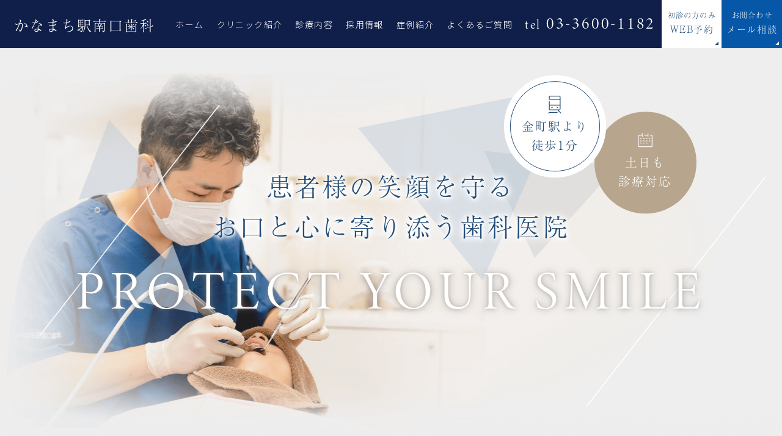

--- FILE ---
content_type: text/html; charset=UTF-8
request_url: https://www.kanamachi-dc.com/
body_size: 20261
content:
<!doctype html>
<html lang="ja">
<head>
	<!-- Google Tag Manager -->
<script>(function(w,d,s,l,i){w[l]=w[l]||[];w[l].push({'gtm.start':
new Date().getTime(),event:'gtm.js'});var f=d.getElementsByTagName(s)[0],
j=d.createElement(s),dl=l!='dataLayer'?'&l='+l:'';j.async=true;j.src=
'https://www.googletagmanager.com/gtm.js?id='+i+dl;f.parentNode.insertBefore(j,f);
})(window,document,'script','dataLayer','GTM-MKVTTFK');</script>
<!-- End Google Tag Manager -->
<meta charset="UTF-8">
<meta name="viewport" content="width=device-width,initial-scale=1">
<meta name="format-detection" content="telephone=no">
<!-- ファビコン -->
<link rel="icon" href="https://www.kanamachi-dc.com/wp-content/themes/res/images/favicon.ico">
<!-- スマホ用アイコン -->
<link rel="apple-touch-icon" sizes="180x180" href="https://www.kanamachi-dc.com/wp-content/themes/res/images/apple-touch-icon.png">
<title>
かなまち駅南口歯科｜葛飾区金町の歯医者</title>
<link rel="stylesheet" type="text/css" href="https://www.kanamachi-dc.com/wp-content/themes/res/css/sanitize.css"/>
<link rel="stylesheet" type="text/css" href="https://www.kanamachi-dc.com/wp-content/themes/res/css/perfect-scrollbar.min.css"/>
<link rel="stylesheet" type="text/css" href="https://www.kanamachi-dc.com/wp-content/themes/res/css/scroll-hint.css"/>
<link href="//unpkg.com/aos@2.3.1/dist/aos.css" rel="stylesheet">
<link rel="stylesheet" type="text/css" href="https://www.kanamachi-dc.com/wp-content/themes/res/css/slick.css"/>
<link rel="stylesheet" type="text/css" href="https://www.kanamachi-dc.com/wp-content/themes/res/css/slick-theme.css"/>
<link rel="stylesheet" type="text/css" href="//cdnjs.cloudflare.com/ajax/libs/luminous-lightbox/2.4.0/luminous-basic.min.css"/>
<link rel="stylesheet" type="text/css" href="https://www.kanamachi-dc.com/wp-content/themes/res/parts.css?1684924834"/>
<link rel="stylesheet" type="text/css" href="https://www.kanamachi-dc.com/wp-content/themes/res/style.css?1756482544"/>
<link rel="stylesheet" type="text/css" href="https://www.kanamachi-dc.com/wp-content/themes/res/lower-style.css?1756482680"/>
<script src="//ajax.googleapis.com/ajax/libs/jquery/1.11.0/jquery.min.js"></script>
<script src="https://www.kanamachi-dc.com/wp-content/themes/res/js/imgLiquid-min.js"></script>
<script src="https://www.kanamachi-dc.com/wp-content/themes/res/js/perfect-scrollbar.jquery.min.js"></script>
<script src="//cdnjs.cloudflare.com/ajax/libs/luminous-lightbox/2.4.0/luminous.min.js"></script>
<script src="https://www.kanamachi-dc.com/wp-content/themes/res/js/anime.min.js"></script>
<script src="https://www.kanamachi-dc.com/wp-content/themes/res/js/jquery.matchHeight.js"></script>
<script src="https://www.kanamachi-dc.com/wp-content/themes/res/js/scroll-hint.min.js"></script>
<script src="//unpkg.com/aos@2.3.1/dist/aos.js"></script>
<script src="https://www.kanamachi-dc.com/wp-content/themes/res/js/slick.min.js"></script>
<script src="https://www.kanamachi-dc.com/wp-content/themes/res/js/script.js"></script>
<meta name='robots' content='max-image-preview:large' />
	<style>img:is([sizes="auto" i], [sizes^="auto," i]) { contain-intrinsic-size: 3000px 1500px }</style>
	<link href='https://fonts.gstatic.com' crossorigin rel='preconnect' />
<link rel='stylesheet' id='sbi_styles-css' href='https://www.kanamachi-dc.com/wp-content/plugins/instagram-feed/css/sbi-styles.min.css?ver=6.10.0' type='text/css' media='all' />
<style id='wp-emoji-styles-inline-css' type='text/css'>

	img.wp-smiley, img.emoji {
		display: inline !important;
		border: none !important;
		box-shadow: none !important;
		height: 1em !important;
		width: 1em !important;
		margin: 0 0.07em !important;
		vertical-align: -0.1em !important;
		background: none !important;
		padding: 0 !important;
	}
</style>
<link rel='stylesheet' id='wp-block-library-css' href='https://www.kanamachi-dc.com/wp-includes/css/dist/block-library/style.min.css?ver=6.8.3' type='text/css' media='all' />
<style id='classic-theme-styles-inline-css' type='text/css'>
/*! This file is auto-generated */
.wp-block-button__link{color:#fff;background-color:#32373c;border-radius:9999px;box-shadow:none;text-decoration:none;padding:calc(.667em + 2px) calc(1.333em + 2px);font-size:1.125em}.wp-block-file__button{background:#32373c;color:#fff;text-decoration:none}
</style>
<style id='global-styles-inline-css' type='text/css'>
:root{--wp--preset--aspect-ratio--square: 1;--wp--preset--aspect-ratio--4-3: 4/3;--wp--preset--aspect-ratio--3-4: 3/4;--wp--preset--aspect-ratio--3-2: 3/2;--wp--preset--aspect-ratio--2-3: 2/3;--wp--preset--aspect-ratio--16-9: 16/9;--wp--preset--aspect-ratio--9-16: 9/16;--wp--preset--color--black: #000000;--wp--preset--color--cyan-bluish-gray: #abb8c3;--wp--preset--color--white: #ffffff;--wp--preset--color--pale-pink: #f78da7;--wp--preset--color--vivid-red: #cf2e2e;--wp--preset--color--luminous-vivid-orange: #ff6900;--wp--preset--color--luminous-vivid-amber: #fcb900;--wp--preset--color--light-green-cyan: #7bdcb5;--wp--preset--color--vivid-green-cyan: #00d084;--wp--preset--color--pale-cyan-blue: #8ed1fc;--wp--preset--color--vivid-cyan-blue: #0693e3;--wp--preset--color--vivid-purple: #9b51e0;--wp--preset--gradient--vivid-cyan-blue-to-vivid-purple: linear-gradient(135deg,rgba(6,147,227,1) 0%,rgb(155,81,224) 100%);--wp--preset--gradient--light-green-cyan-to-vivid-green-cyan: linear-gradient(135deg,rgb(122,220,180) 0%,rgb(0,208,130) 100%);--wp--preset--gradient--luminous-vivid-amber-to-luminous-vivid-orange: linear-gradient(135deg,rgba(252,185,0,1) 0%,rgba(255,105,0,1) 100%);--wp--preset--gradient--luminous-vivid-orange-to-vivid-red: linear-gradient(135deg,rgba(255,105,0,1) 0%,rgb(207,46,46) 100%);--wp--preset--gradient--very-light-gray-to-cyan-bluish-gray: linear-gradient(135deg,rgb(238,238,238) 0%,rgb(169,184,195) 100%);--wp--preset--gradient--cool-to-warm-spectrum: linear-gradient(135deg,rgb(74,234,220) 0%,rgb(151,120,209) 20%,rgb(207,42,186) 40%,rgb(238,44,130) 60%,rgb(251,105,98) 80%,rgb(254,248,76) 100%);--wp--preset--gradient--blush-light-purple: linear-gradient(135deg,rgb(255,206,236) 0%,rgb(152,150,240) 100%);--wp--preset--gradient--blush-bordeaux: linear-gradient(135deg,rgb(254,205,165) 0%,rgb(254,45,45) 50%,rgb(107,0,62) 100%);--wp--preset--gradient--luminous-dusk: linear-gradient(135deg,rgb(255,203,112) 0%,rgb(199,81,192) 50%,rgb(65,88,208) 100%);--wp--preset--gradient--pale-ocean: linear-gradient(135deg,rgb(255,245,203) 0%,rgb(182,227,212) 50%,rgb(51,167,181) 100%);--wp--preset--gradient--electric-grass: linear-gradient(135deg,rgb(202,248,128) 0%,rgb(113,206,126) 100%);--wp--preset--gradient--midnight: linear-gradient(135deg,rgb(2,3,129) 0%,rgb(40,116,252) 100%);--wp--preset--font-size--small: 13px;--wp--preset--font-size--medium: 20px;--wp--preset--font-size--large: 36px;--wp--preset--font-size--x-large: 42px;--wp--preset--spacing--20: 0.44rem;--wp--preset--spacing--30: 0.67rem;--wp--preset--spacing--40: 1rem;--wp--preset--spacing--50: 1.5rem;--wp--preset--spacing--60: 2.25rem;--wp--preset--spacing--70: 3.38rem;--wp--preset--spacing--80: 5.06rem;--wp--preset--shadow--natural: 6px 6px 9px rgba(0, 0, 0, 0.2);--wp--preset--shadow--deep: 12px 12px 50px rgba(0, 0, 0, 0.4);--wp--preset--shadow--sharp: 6px 6px 0px rgba(0, 0, 0, 0.2);--wp--preset--shadow--outlined: 6px 6px 0px -3px rgba(255, 255, 255, 1), 6px 6px rgba(0, 0, 0, 1);--wp--preset--shadow--crisp: 6px 6px 0px rgba(0, 0, 0, 1);}:where(.is-layout-flex){gap: 0.5em;}:where(.is-layout-grid){gap: 0.5em;}body .is-layout-flex{display: flex;}.is-layout-flex{flex-wrap: wrap;align-items: center;}.is-layout-flex > :is(*, div){margin: 0;}body .is-layout-grid{display: grid;}.is-layout-grid > :is(*, div){margin: 0;}:where(.wp-block-columns.is-layout-flex){gap: 2em;}:where(.wp-block-columns.is-layout-grid){gap: 2em;}:where(.wp-block-post-template.is-layout-flex){gap: 1.25em;}:where(.wp-block-post-template.is-layout-grid){gap: 1.25em;}.has-black-color{color: var(--wp--preset--color--black) !important;}.has-cyan-bluish-gray-color{color: var(--wp--preset--color--cyan-bluish-gray) !important;}.has-white-color{color: var(--wp--preset--color--white) !important;}.has-pale-pink-color{color: var(--wp--preset--color--pale-pink) !important;}.has-vivid-red-color{color: var(--wp--preset--color--vivid-red) !important;}.has-luminous-vivid-orange-color{color: var(--wp--preset--color--luminous-vivid-orange) !important;}.has-luminous-vivid-amber-color{color: var(--wp--preset--color--luminous-vivid-amber) !important;}.has-light-green-cyan-color{color: var(--wp--preset--color--light-green-cyan) !important;}.has-vivid-green-cyan-color{color: var(--wp--preset--color--vivid-green-cyan) !important;}.has-pale-cyan-blue-color{color: var(--wp--preset--color--pale-cyan-blue) !important;}.has-vivid-cyan-blue-color{color: var(--wp--preset--color--vivid-cyan-blue) !important;}.has-vivid-purple-color{color: var(--wp--preset--color--vivid-purple) !important;}.has-black-background-color{background-color: var(--wp--preset--color--black) !important;}.has-cyan-bluish-gray-background-color{background-color: var(--wp--preset--color--cyan-bluish-gray) !important;}.has-white-background-color{background-color: var(--wp--preset--color--white) !important;}.has-pale-pink-background-color{background-color: var(--wp--preset--color--pale-pink) !important;}.has-vivid-red-background-color{background-color: var(--wp--preset--color--vivid-red) !important;}.has-luminous-vivid-orange-background-color{background-color: var(--wp--preset--color--luminous-vivid-orange) !important;}.has-luminous-vivid-amber-background-color{background-color: var(--wp--preset--color--luminous-vivid-amber) !important;}.has-light-green-cyan-background-color{background-color: var(--wp--preset--color--light-green-cyan) !important;}.has-vivid-green-cyan-background-color{background-color: var(--wp--preset--color--vivid-green-cyan) !important;}.has-pale-cyan-blue-background-color{background-color: var(--wp--preset--color--pale-cyan-blue) !important;}.has-vivid-cyan-blue-background-color{background-color: var(--wp--preset--color--vivid-cyan-blue) !important;}.has-vivid-purple-background-color{background-color: var(--wp--preset--color--vivid-purple) !important;}.has-black-border-color{border-color: var(--wp--preset--color--black) !important;}.has-cyan-bluish-gray-border-color{border-color: var(--wp--preset--color--cyan-bluish-gray) !important;}.has-white-border-color{border-color: var(--wp--preset--color--white) !important;}.has-pale-pink-border-color{border-color: var(--wp--preset--color--pale-pink) !important;}.has-vivid-red-border-color{border-color: var(--wp--preset--color--vivid-red) !important;}.has-luminous-vivid-orange-border-color{border-color: var(--wp--preset--color--luminous-vivid-orange) !important;}.has-luminous-vivid-amber-border-color{border-color: var(--wp--preset--color--luminous-vivid-amber) !important;}.has-light-green-cyan-border-color{border-color: var(--wp--preset--color--light-green-cyan) !important;}.has-vivid-green-cyan-border-color{border-color: var(--wp--preset--color--vivid-green-cyan) !important;}.has-pale-cyan-blue-border-color{border-color: var(--wp--preset--color--pale-cyan-blue) !important;}.has-vivid-cyan-blue-border-color{border-color: var(--wp--preset--color--vivid-cyan-blue) !important;}.has-vivid-purple-border-color{border-color: var(--wp--preset--color--vivid-purple) !important;}.has-vivid-cyan-blue-to-vivid-purple-gradient-background{background: var(--wp--preset--gradient--vivid-cyan-blue-to-vivid-purple) !important;}.has-light-green-cyan-to-vivid-green-cyan-gradient-background{background: var(--wp--preset--gradient--light-green-cyan-to-vivid-green-cyan) !important;}.has-luminous-vivid-amber-to-luminous-vivid-orange-gradient-background{background: var(--wp--preset--gradient--luminous-vivid-amber-to-luminous-vivid-orange) !important;}.has-luminous-vivid-orange-to-vivid-red-gradient-background{background: var(--wp--preset--gradient--luminous-vivid-orange-to-vivid-red) !important;}.has-very-light-gray-to-cyan-bluish-gray-gradient-background{background: var(--wp--preset--gradient--very-light-gray-to-cyan-bluish-gray) !important;}.has-cool-to-warm-spectrum-gradient-background{background: var(--wp--preset--gradient--cool-to-warm-spectrum) !important;}.has-blush-light-purple-gradient-background{background: var(--wp--preset--gradient--blush-light-purple) !important;}.has-blush-bordeaux-gradient-background{background: var(--wp--preset--gradient--blush-bordeaux) !important;}.has-luminous-dusk-gradient-background{background: var(--wp--preset--gradient--luminous-dusk) !important;}.has-pale-ocean-gradient-background{background: var(--wp--preset--gradient--pale-ocean) !important;}.has-electric-grass-gradient-background{background: var(--wp--preset--gradient--electric-grass) !important;}.has-midnight-gradient-background{background: var(--wp--preset--gradient--midnight) !important;}.has-small-font-size{font-size: var(--wp--preset--font-size--small) !important;}.has-medium-font-size{font-size: var(--wp--preset--font-size--medium) !important;}.has-large-font-size{font-size: var(--wp--preset--font-size--large) !important;}.has-x-large-font-size{font-size: var(--wp--preset--font-size--x-large) !important;}
:where(.wp-block-post-template.is-layout-flex){gap: 1.25em;}:where(.wp-block-post-template.is-layout-grid){gap: 1.25em;}
:where(.wp-block-columns.is-layout-flex){gap: 2em;}:where(.wp-block-columns.is-layout-grid){gap: 2em;}
:root :where(.wp-block-pullquote){font-size: 1.5em;line-height: 1.6;}
</style>
<link rel='stylesheet' id='contact-form-7-css' href='https://www.kanamachi-dc.com/wp-content/plugins/contact-form-7/includes/css/styles.css?ver=6.1.4' type='text/css' media='all' />
<link rel='stylesheet' id='wpcf7-redirect-script-frontend-css' href='https://www.kanamachi-dc.com/wp-content/plugins/wpcf7-redirect/build/assets/frontend-script.css?ver=2c532d7e2be36f6af233' type='text/css' media='all' />
<link rel='stylesheet' id='wp-pagenavi-css' href='https://www.kanamachi-dc.com/wp-content/plugins/wp-pagenavi/pagenavi-css.css?ver=2.70' type='text/css' media='all' />
<script type="text/javascript" src="https://www.kanamachi-dc.com/wp-includes/js/jquery/jquery.min.js?ver=3.7.1" id="jquery-core-js"></script>
<script type="text/javascript" src="https://www.kanamachi-dc.com/wp-includes/js/jquery/jquery-migrate.min.js?ver=3.4.1" id="jquery-migrate-js"></script>
<link rel="https://api.w.org/" href="https://www.kanamachi-dc.com/wp-json/" /><link rel="EditURI" type="application/rsd+xml" title="RSD" href="https://www.kanamachi-dc.com/xmlrpc.php?rsd" />
<meta name="description" content="葛飾区金町にある歯医者、かなまち駅南口歯科です。当院では、患者様本位の丁寧で確かな治療を日々、積み重ねて診療にあたっています。「不安」を「安心」に変えるため、患者様とコミュニケーションを取りながら丁寧に説明し、適切な治療や予防処置を行いますので、お気軽にご来院ください。">
<meta name="keywords" content="葛飾区金町,歯医者,むし歯,歯周病,インプラント">
<script>
  (function(d) {
    var config = {
      kitId: 'vqg4zlt',
      scriptTimeout: 3000,
      async: true
    },
    h=d.documentElement,t=setTimeout(function(){h.className=h.className.replace(/\bwf-loading\b/g,"")+" wf-inactive";},config.scriptTimeout),tk=d.createElement("script"),f=false,s=d.getElementsByTagName("script")[0],a;h.className+=" wf-loading";tk.src='https://use.typekit.net/'+config.kitId+'.js';tk.async=true;tk.onload=tk.onreadystatechange=function(){a=this.readyState;if(f||a&&a!="complete"&&a!="loaded")return;f=true;clearTimeout(t);try{Typekit.load(config)}catch(e){}};s.parentNode.insertBefore(tk,s)
  })(document);
</script>
</head>
<body data-rsssl=1 >
	<!-- Google Tag Manager (noscript) -->
<noscript><iframe src="https://www.googletagmanager.com/ns.html?id=GTM-MKVTTFK"
height="0" width="0" style="display:none;visibility:hidden"></iframe></noscript>
<!-- End Google Tag Manager (noscript) -->
<div id="wrap" class="home">
	<header class=" bg_col02 flex ai_center">
		<h1 class="hdg1"><a href="https://www.kanamachi-dc.com/"><img src="https://www.kanamachi-dc.com/wp-content/themes/res/images/page/logo.svg" alt="葛飾区金町で歯医者ならかなまち駅南口歯科"></a></h1>
		<div class="wrap_head flex end ai_center">
			<nav class="gnav txt_white">
				<ul class="flex ai_center">
	<li>
		<a href="https://www.kanamachi-dc.com/" class="">
			<span class="ja fz16">ホーム</span>
		</a>
	</li>
	<li class="nav_drawer">
		<a href="javascript:void(0);" class="trigger ">
			<span class="ja fz16">クリニック紹介</span>
		</a>
		<nav class="nav_sub nav_clinic pt20 prl20 pb20">
			<ul class="ryu txt_col04">
				<li><a href="https://www.kanamachi-dc.com/clinic/">クリニック紹介</a></li>
				<li><a href="https://www.kanamachi-dc.com/staff/">院長・スタッフ紹介</a></li>
				<li><a href="https://www.kanamachi-dc.com/access/">診療時間・アクセス</a></li>
			</ul>
		</nav>
	</li>
	<li class="nav_drawer">
		<a href="javascript:void(0);" class="trigger ">
			<span class="ja fz16">診療内容</span>
		</a>
		<nav class="nav_sub nav_medical pt30 prl30 pb30">
			<div class="btn_nav txt_white mb20 ryu">
				<a href="https://www.kanamachi-dc.com/implant/" rel="nofollow noreferrer" target="_blank" class="bg_col03 flex ccc lh16">インプラント治療</a>
			</div>
			<ul class="wrap_nav01 flex ryu txt_col04">
				<li><a href="https://www.kanamachi-dc.com/general/">一般歯科</a></li>
				<li><a href="https://www.kanamachi-dc.com/orthodontic/">成人矯正</a></li>
				<li><a href="https://www.kanamachi-dc.com/perio/">歯周病治療</a></li>
				<li><a href="https://www.kanamachi-dc.com/mouthpiece/">マウスピース矯正</a></li>
				<li><a href="https://www.kanamachi-dc.com/surgery/">口腔外科</a></li>
				<li><a href="https://www.kanamachi-dc.com/cosmetic/">審美治療</a></li>
				<li><a href="https://www.kanamachi-dc.com/prevention/">予防処置</a></li>
				<li><a href="https://www.kanamachi-dc.com/whitening/">ホワイトニング</a></li>
				<li><a href="https://www.kanamachi-dc.com/pediatric#pediatric01">小児歯科</a></li>
				<li><a href="https://www.kanamachi-dc.com/false_teeth/">入れ歯</a></li>
				<li><a href="https://www.kanamachi-dc.com/pediatric#pediatric03">小児矯正</a></li>
				<li><a href="https://www.kanamachi-dc.com/visit">訪問診療</a></li>
			</ul>
		</nav>
	</li>
	<li>
		<a href="https://www.kanamachi-dc.com/recruit/" rel="nofollow noreferrer" target="_blank">
			<span class="ja fz16">採用情報</span>
		</a>
	</li>
	<li>
		<a href="https://www.kanamachi-dc.com/case/" class="">
			<span class="ja fz16">症例紹介</span>
		</a>
	</li>
	<li>
		<a href="https://www.kanamachi-dc.com/qa/" class="">
			<span class="ja fz16">よくあるご質問</span>
		</a>
	</li>
</ul>			</nav>
			<div class="wrap flex end ai_center">
				<div class="tel_common01 txt_white">
					<a href="tel:0336001182" class="min fz36 lh1 por">
						<small>tel</small> 03-3600-1182
					</a>
				</div>
				<div class="web_common01 ryu">
					<a href="https://v3.apodent.jp/app/entry/1418/kanama/" target="_blank" class="bg_white por flex cccc txt_col03 btn_arw_parts01">
						<small class="db lh1 fz16 mb5">初診の方のみ</small><span class="txt db lh16 fz20">WEB予約</span>
					</a>
				</div>
				<div class="mail_common01 ryu">
					<a href="https://www.kanamachi-dc.com/form" class="bg_col01 txt_white por flex cccc btn_arw_parts01">
						<small class="db lh1 fz16 mb5">お問合わせ</small><span class="txt db lh16 fz20">メール相談</span>
					</a>
				</div>
			</div>
		</div>
		<div class="sp_only">
			<button type="button" class="btn_gnav_sp">
				<span class="icn_gnav"></span>
				<span class="txt_gnav">
					<span class="txt"><img src="https://www.kanamachi-dc.com/wp-content/themes/res/images/page/txt_gnav.svg" alt="Menu"></span>
					<span class="txt_on"><img src="https://www.kanamachi-dc.com/wp-content/themes/res/images/page/txt_gnav_on.svg" alt="Menu"></span>
				</span>
			</button>
			<div class="gnav_sp txt_white">
				<nav class="nav_main">
					<ul class="flex ai_center">
	<li>
		<a href="https://www.kanamachi-dc.com/" class="">
			<span class="ja fz16">ホーム</span>
		</a>
	</li>
	<li class="nav_drawer">
		<a href="javascript:void(0);" class="trigger ">
			<span class="ja fz16">クリニック紹介</span>
		</a>
		<nav class="nav_sub nav_clinic pt20 prl20 pb20">
			<ul class="ryu txt_col04">
				<li><a href="https://www.kanamachi-dc.com/clinic/">クリニック紹介</a></li>
				<li><a href="https://www.kanamachi-dc.com/staff/">院長・スタッフ紹介</a></li>
				<li><a href="https://www.kanamachi-dc.com/access/">診療時間・アクセス</a></li>
			</ul>
		</nav>
	</li>
	<li class="nav_drawer">
		<a href="javascript:void(0);" class="trigger ">
			<span class="ja fz16">診療内容</span>
		</a>
		<nav class="nav_sub nav_medical pt30 prl30 pb30">
			<div class="btn_nav txt_white mb20 ryu">
				<a href="https://www.kanamachi-dc.com/implant/" rel="nofollow noreferrer" target="_blank" class="bg_col03 flex ccc lh16">インプラント治療</a>
			</div>
			<ul class="wrap_nav01 flex ryu txt_col04">
				<li><a href="https://www.kanamachi-dc.com/general/">一般歯科</a></li>
				<li><a href="https://www.kanamachi-dc.com/orthodontic/">成人矯正</a></li>
				<li><a href="https://www.kanamachi-dc.com/perio/">歯周病治療</a></li>
				<li><a href="https://www.kanamachi-dc.com/mouthpiece/">マウスピース矯正</a></li>
				<li><a href="https://www.kanamachi-dc.com/surgery/">口腔外科</a></li>
				<li><a href="https://www.kanamachi-dc.com/cosmetic/">審美治療</a></li>
				<li><a href="https://www.kanamachi-dc.com/prevention/">予防処置</a></li>
				<li><a href="https://www.kanamachi-dc.com/whitening/">ホワイトニング</a></li>
				<li><a href="https://www.kanamachi-dc.com/pediatric#pediatric01">小児歯科</a></li>
				<li><a href="https://www.kanamachi-dc.com/false_teeth/">入れ歯</a></li>
				<li><a href="https://www.kanamachi-dc.com/pediatric#pediatric03">小児矯正</a></li>
				<li><a href="https://www.kanamachi-dc.com/visit">訪問診療</a></li>
			</ul>
		</nav>
	</li>
	<li>
		<a href="https://www.kanamachi-dc.com/recruit/" rel="nofollow noreferrer" target="_blank">
			<span class="ja fz16">採用情報</span>
		</a>
	</li>
	<li>
		<a href="https://www.kanamachi-dc.com/case/" class="">
			<span class="ja fz16">症例紹介</span>
		</a>
	</li>
	<li>
		<a href="https://www.kanamachi-dc.com/qa/" class="">
			<span class="ja fz16">よくあるご質問</span>
		</a>
	</li>
</ul>				</nav>
			</div>
			<div class="bg_gnav"></div>
		</div>
	</header>
		<div class="deco_main">
		<div class="main_img">
			<ul class="slide_main">
				<li class="main02 mgn_a"><img src="https://www.kanamachi-dc.com/wp-content/themes/res/images/index/cover_main.png" alt="" class="tb_pc"><img src="https://www.kanamachi-dc.com/wp-content/themes/res/images/index/main02_sp.png" alt="" class="sp_only"></li>
				<!--<li class="main01 mgn_a"><img src="https://www.kanamachi-dc.com/wp-content/themes/res/images/index/cover_main.png" alt="" class="tb_pc"><img src="https://www.kanamachi-dc.com/wp-content/themes/res/images/index/main01_sp.png" alt="" class="sp_only"></li>
				<li class="main03 mgn_a"><img src="https://www.kanamachi-dc.com/wp-content/themes/res/images/index/cover_main.png" alt="" class="tb_pc"><img src="https://www.kanamachi-dc.com/wp-content/themes/res/images/index/main03_sp.png" alt="" class="sp_only"></li>-->
			</ul>
			<div class="wrap_main poa txt_center">
				<div class="wrap por">
					<div class="txt01 txt_col03 ryu fz50 shadow_w lh16 por mb30">
						患者様の笑顔を守る<br>お口と心に寄り添う歯科医院
					</div>
					<div class="row_main01 poa flex">
						<div class="col col_l">
							<div class="wrap por">
								<div class="circle poa bg_white flex cccc pb10">
									<span class="icn db mgn_a mb5"><img src="https://www.kanamachi-dc.com/wp-content/themes/res/images/index/icn_train01.svg" alt=""></span>
									<p class="txt ryu fz20 lh16 txt_col03">金町駅より<br>徒歩1分</p>
								</div>
							</div>
						</div>
						<div class="col col_r">
							<div class="wrap por">
								<div class="circle poa bg_col07 flex cccc pb10">
									<span class="icn db mgn_a mb5"><img src="https://www.kanamachi-dc.com/wp-content/themes/res/images/page/icn_calendar01.svg" alt=""></span>
									<p class="txt ryu fz20 lh16 txt_white">土日も<br>診療対応</p>
								</div>
							</div>
						</div>
					</div>
				</div>
				<div class="txt02 txt_white min fz100 lh1">
					PROTECT YOUR SMILE
				</div>
			</div>
		</div>
	</div>
		<div class="fix_nav bg_col02 flex ai_center">
		<div class="hdg1"><a href="https://www.kanamachi-dc.com/"><img src="https://www.kanamachi-dc.com/wp-content/themes/res/images/page/logo.svg"></a></div>
		<div class="wrap_head flex end ai_center">
			<nav class="gnav txt_white">
				<ul class="flex ai_center">
	<li>
		<a href="https://www.kanamachi-dc.com/" class="">
			<span class="ja fz16">ホーム</span>
		</a>
	</li>
	<li class="nav_drawer">
		<a href="javascript:void(0);" class="trigger ">
			<span class="ja fz16">クリニック紹介</span>
		</a>
		<nav class="nav_sub nav_clinic pt20 prl20 pb20">
			<ul class="ryu txt_col04">
				<li><a href="https://www.kanamachi-dc.com/clinic/">クリニック紹介</a></li>
				<li><a href="https://www.kanamachi-dc.com/staff/">院長・スタッフ紹介</a></li>
				<li><a href="https://www.kanamachi-dc.com/access/">診療時間・アクセス</a></li>
			</ul>
		</nav>
	</li>
	<li class="nav_drawer">
		<a href="javascript:void(0);" class="trigger ">
			<span class="ja fz16">診療内容</span>
		</a>
		<nav class="nav_sub nav_medical pt30 prl30 pb30">
			<div class="btn_nav txt_white mb20 ryu">
				<a href="https://www.kanamachi-dc.com/implant/" rel="nofollow noreferrer" target="_blank" class="bg_col03 flex ccc lh16">インプラント治療</a>
			</div>
			<ul class="wrap_nav01 flex ryu txt_col04">
				<li><a href="https://www.kanamachi-dc.com/general/">一般歯科</a></li>
				<li><a href="https://www.kanamachi-dc.com/orthodontic/">成人矯正</a></li>
				<li><a href="https://www.kanamachi-dc.com/perio/">歯周病治療</a></li>
				<li><a href="https://www.kanamachi-dc.com/mouthpiece/">マウスピース矯正</a></li>
				<li><a href="https://www.kanamachi-dc.com/surgery/">口腔外科</a></li>
				<li><a href="https://www.kanamachi-dc.com/cosmetic/">審美治療</a></li>
				<li><a href="https://www.kanamachi-dc.com/prevention/">予防処置</a></li>
				<li><a href="https://www.kanamachi-dc.com/whitening/">ホワイトニング</a></li>
				<li><a href="https://www.kanamachi-dc.com/pediatric#pediatric01">小児歯科</a></li>
				<li><a href="https://www.kanamachi-dc.com/false_teeth/">入れ歯</a></li>
				<li><a href="https://www.kanamachi-dc.com/pediatric#pediatric03">小児矯正</a></li>
				<li><a href="https://www.kanamachi-dc.com/visit">訪問診療</a></li>
			</ul>
		</nav>
	</li>
	<li>
		<a href="https://www.kanamachi-dc.com/recruit/" rel="nofollow noreferrer" target="_blank">
			<span class="ja fz16">採用情報</span>
		</a>
	</li>
	<li>
		<a href="https://www.kanamachi-dc.com/case/" class="">
			<span class="ja fz16">症例紹介</span>
		</a>
	</li>
	<li>
		<a href="https://www.kanamachi-dc.com/qa/" class="">
			<span class="ja fz16">よくあるご質問</span>
		</a>
	</li>
</ul>			</nav>
			<div class="wrap flex end ai_center">
				<div class="tel_common01 txt_white">
					<a href="tel:0336001182" class="min fz36 lh1 por">
						<small>tel</small> 03-3600-1182
					</a>
				</div>
				<div class="web_common01 ryu">
					<a href="https://v3.apodent.jp/app/entry/1418/kanama/" target="_blank" class="bg_white por flex cccc txt_col03 btn_arw_parts01">
						<small class="db lh1 fz16 mb5">初診の方のみ</small><span class="txt db lh16 fz20">WEB予約</span>
					</a>
				</div>
				<div class="mail_common01 ryu">
					<a href="https://www.kanamachi-dc.com/form" class="bg_col01 txt_white por flex cccc btn_arw_parts01">
						<small class="db lh1 fz16 mb5">お問合わせ</small><span class="txt db lh16 fz20">メール相談</span>
					</a>
				</div>
			</div>
		</div>
		<div class="sp_only">
			<button type="button" class="btn_gnav_sp">
				<span class="icn_gnav"></span>
				<span class="txt_gnav"><img src="https://www.kanamachi-dc.com/wp-content/themes/res/images/page/txt_gnav.svg" alt="Menu"></span>
			</button>
			<div class="gnav_sp txt_white">
				<nav class="nav_main">
					<ul class="flex ai_center">
	<li>
		<a href="https://www.kanamachi-dc.com/" class="">
			<span class="ja fz16">ホーム</span>
		</a>
	</li>
	<li class="nav_drawer">
		<a href="javascript:void(0);" class="trigger ">
			<span class="ja fz16">クリニック紹介</span>
		</a>
		<nav class="nav_sub nav_clinic pt20 prl20 pb20">
			<ul class="ryu txt_col04">
				<li><a href="https://www.kanamachi-dc.com/clinic/">クリニック紹介</a></li>
				<li><a href="https://www.kanamachi-dc.com/staff/">院長・スタッフ紹介</a></li>
				<li><a href="https://www.kanamachi-dc.com/access/">診療時間・アクセス</a></li>
			</ul>
		</nav>
	</li>
	<li class="nav_drawer">
		<a href="javascript:void(0);" class="trigger ">
			<span class="ja fz16">診療内容</span>
		</a>
		<nav class="nav_sub nav_medical pt30 prl30 pb30">
			<div class="btn_nav txt_white mb20 ryu">
				<a href="https://www.kanamachi-dc.com/implant/" rel="nofollow noreferrer" target="_blank" class="bg_col03 flex ccc lh16">インプラント治療</a>
			</div>
			<ul class="wrap_nav01 flex ryu txt_col04">
				<li><a href="https://www.kanamachi-dc.com/general/">一般歯科</a></li>
				<li><a href="https://www.kanamachi-dc.com/orthodontic/">成人矯正</a></li>
				<li><a href="https://www.kanamachi-dc.com/perio/">歯周病治療</a></li>
				<li><a href="https://www.kanamachi-dc.com/mouthpiece/">マウスピース矯正</a></li>
				<li><a href="https://www.kanamachi-dc.com/surgery/">口腔外科</a></li>
				<li><a href="https://www.kanamachi-dc.com/cosmetic/">審美治療</a></li>
				<li><a href="https://www.kanamachi-dc.com/prevention/">予防処置</a></li>
				<li><a href="https://www.kanamachi-dc.com/whitening/">ホワイトニング</a></li>
				<li><a href="https://www.kanamachi-dc.com/pediatric#pediatric01">小児歯科</a></li>
				<li><a href="https://www.kanamachi-dc.com/false_teeth/">入れ歯</a></li>
				<li><a href="https://www.kanamachi-dc.com/pediatric#pediatric03">小児矯正</a></li>
				<li><a href="https://www.kanamachi-dc.com/visit">訪問診療</a></li>
			</ul>
		</nav>
	</li>
	<li>
		<a href="https://www.kanamachi-dc.com/recruit/" rel="nofollow noreferrer" target="_blank">
			<span class="ja fz16">採用情報</span>
		</a>
	</li>
	<li>
		<a href="https://www.kanamachi-dc.com/case/" class="">
			<span class="ja fz16">症例紹介</span>
		</a>
	</li>
	<li>
		<a href="https://www.kanamachi-dc.com/qa/" class="">
			<span class="ja fz16">よくあるご質問</span>
		</a>
	</li>
</ul>				</nav>
			</div>
			<div class="bg_gnav"></div>
		</div>
	</div><div id="content_home">
	<!-- <section class="index_cancel">
		<div class="inner1000">
			<div class="btn__cancel01 btn_default01 arw01 border03 mgn_a mb60">
				<a href="https://www.kanamachi-dc.com/policy" class="bg_col05">
					<div class="box ryu txt_white fz30 ">
						<span>ご予約をお考えの方へ<br>キャンセルポリシー</span>
					</div>
				</a>
			</div>
		</div>
	</section> -->
	<section class="index_n_i mb130">
		<div class="inner1500 flex">
			<div class="index_news">
				<div class="btn_switch ryu fz16 lh16 flex start">
					<button class="btn flex cccc"><span>お知らせ</span></button>
					<button class="btn flex cccc"><span>矯正無料相談日程</span></button>
				</div>
				<div class="contents_switch bg_white">
					<div class="tab tab_news01 pt50 prl50 pb50">
						<h2 class="txt txt_center ryu fz24 lh16 txt_col03 mb10">
							お知らせ
						</h2>
						<ul>
																					<!-- クエリの指定 -->
																				</ul>
					</div>
					<div class="tab tab_news02 pt50 prl50 pb50">
						<h2 class="txt txt_center ryu fz24 lh16 txt_col03 mb10">
							矯正無料相談日程
						</h2>
						<ul>
																					<!-- クエリの指定 -->
															<li>
									<dl class="flex">
										<dt class="fz16 min">2023.06.22</dt>
										<dd class="news_content"><p>◯矯正無料相談スケジュール<br />
矯正専門医による矯正治療の無料相談を行っております。患者様一人一人に個別に承っておりますのでご安心ください。</p>

<br />

<p>■２月開催期間<br />

・２月２２日　０９:３０〜１３:３０<br />
・２月２４日 １５:００〜１９:００<br />

<br />

<p>■３月開催期間<br />

・３月１５日　０９:３０〜１３:３０<br />
・３月２４日 １５:００〜１９:００<br />



<p>相談費用は無料(要予約)です。<br />
ご興味ある方はお手軽に当院へご連絡下さい。</p></dd>
									</dl>
								</li>
																				</ul>
					</div>
				</div>
			</div>
			<div class="index_info">
				<div class="wrap mgn_a">
					<h2 class="ttl min fz40 lh1 txt_col05 txt_center mb30">INFORMATION</h2>
					<div class="tbl_info tbl_time tbl_time02 day8 mb50 mgn_a">
						<div class="box bg_white">
							<table>
								<thead>
									<tr>
										<th>診療時間</th>
										<th>月</th>
										<th>火</th>
										<th>水</th>
										<th>木</th>
										<th>金</th>
										<th>土</th>
										<th>日</th>
										<th>祝</th>
									</tr>
								</thead>
								<tbody>
									<tr>
										<th>9:30～13:30</th>
										<td><span>●</span></td>
										<td><span>●</span></td>
										<td><span>●</span></td>
										<td><span>●</span></td>
										<td><span>●</span></td>
										<td><span>▲</span></td>
										<td><span>▲</span></td>
										<td>／</td>
									</tr>
									<tr>
										<th><!--14:30～18:30-->15:00～19:00</th>
										<td><span>●</span></td>
										<td><span>●</span></td>
										<td><span>●</span></td>
										<td><span>●</span></td>
										<td><span>●</span></td>
										<td><span>▲</span></td>
										<td><span>▲</span></td>
										<td>／</td>
									</tr>
								</tbody>
							</table>
						</div>
						<p class="tbl_caption lh16">▲…9:30～15:00（昼休憩無し）<br>休診日:祝日</p>
					</div>
					<h2 class="ttl min fz40 lh1 txt_col05 txt_center mb20">ACCESS</h2>
					<p class="address_common01 txt_center mb30 lh16">〒125-0042<br>東京都葛飾区金町6-8-5 コスモ金町ビル2F</p>
					<div class="row_access01 flex">
						<div class="col flex ccc">
							<span class="icn"><img src="https://www.kanamachi-dc.com/wp-content/themes/res/images/page/icn_access04.svg" alt=""></span>
							<span class="txt txt_center lh16">
								金町駅より<br>徒歩1分
							</span>
						</div>
						<div class="col flex ccc">
							<span class="icn"><img src="https://www.kanamachi-dc.com/wp-content/themes/res/images/page/icn_access05.svg" alt=""></span>
							<span class="txt txt_center lh16">
								提携<br>駐車場有
							</span>
						</div>
						<div class="col flex ccc">
							<span class="icn"><img src="https://www.kanamachi-dc.com/wp-content/themes/res/images/page/icn_access06.svg" alt=""></span>
							<span class="txt txt_center lh16">
								ビル横に<br>駐輪場有
							</span>
						</div>
					</div>
				</div>
			</div>
		</div>
	</section>
	<section class="index_covid">
		<div class="acc_common">
			<div class="inner1000">
				<div class="acc_default bg_col08">
					<div class="js_accordion_toggle txt_center flex ai_center center">
						<div class="wrap">
							<p class="txt ryu">新型コロナウイルス感染予防の対応について</p>
							<span class="en min txt_col03"><span class="arw"></span></span>
						</div>
					</div>
					<div class="js_accordion_item pt10 prl50 pb50" style="display:none;">
						<div class="row__covid flex">
							<div class="col">
								<div class="img mb10"><img src="https://www.kanamachi-dc.com/wp-content/themes/res/images/index/img_covid01.jpg" alt=""></div>
								<p class="txt flex ccc fz20 mh ryu">受付での検温</p>
							</div>
							<div class="col">
								<div class="img mb10"><img src="https://www.kanamachi-dc.com/wp-content/themes/res/images/index/img_covid02.jpg" alt=""></div>
								<p class="txt flex ccc fz20 mh ryu">院内の換気</p>
							</div>
							<div class="col">
								<div class="img mb10"><img src="https://www.kanamachi-dc.com/wp-content/themes/res/images/index/img_covid03.jpg" alt=""></div>
								<p class="txt flex ccc fz20 mh ryu">アルコール消毒</p>
							</div>
							<div class="col">
								<div class="img mb10"><img src="https://www.kanamachi-dc.com/wp-content/themes/res/images/index/img_covid04.jpg" alt=""></div>
								<p class="txt flex ccc fz20 mh ryu">院内の消毒</p>
							</div>
							<div class="col">
								<div class="img mb10"><img src="https://www.kanamachi-dc.com/wp-content/themes/res/images/index/img_covid05.jpg" alt=""></div>
								<p class="txt flex ccc fz20 mh ryu">治療器具の滅菌</p>
							</div>
							<div class="col">
								<div class="img mb10"><img src="https://www.kanamachi-dc.com/wp-content/themes/res/images/index/img_covid06.jpg" alt=""></div>
								<p class="txt flex ccc fz20 mh ryu">使い捨て製品の使用</p>
							</div>
						</div>
					</div>
				</div>
			</div>
		</div>
	</section>
	<section class="index_policy mb150">
		<h2 class="ttl__policy por mb80">
			<span class="en min txt_white lh1 poa">POLICY</span>
			<span class="ja ryu fz50 lh16">診療理念</span>
		</h2>
		<div class="row__policy flex">
			<div class="col col_img">
				<img src="https://www.kanamachi-dc.com/wp-content/themes/res/images/index/img_policy01.png" alt="">
			</div>
			<div class="col col_txt txt_width">
				<div class="wrap__policy01">
					<p class="copy ryu fz48 lh16 txt_col03">患者様本位の<br>丁寧で確かな治療</p>
					<div class="wrap mgn_a">
						<p class="txt mb40">「歯医者は怖い」と感じる方は少なくありません。そんな「不安」を「安心」に変えるため、患者様とコミュニケーションを取りながら丁寧に説明し、適切な治療や予防処置を行います。治療が終わった後も、患者様のお口の健康を維持できるよう、長期的な視点を大切にしています。</p>
						<div class="btn_common01 mgn_a ryu txt_col03 fz20">
							<a href="https://www.kanamachi-dc.com/clinic#clinic01" class="bg_white flex ccc">
								more
							</a>
						</div>
					</div>
				</div>
			</div>
		</div>
	</section>
	<section class="index_feature pb120">
		<div class="inner1500">
			<div class="box__feature por txt_col05 pt100 prl50 pb100">
				<div class="num__feature mgn_a txt_center mb20">
					<img src="https://www.kanamachi-dc.com/wp-content/themes/res/images/index/txt_feature01.png" alt="">
				</div>
				<p class="copy__feature mb50 txt_center fz30 txt_white lh16 ryu">
					<span class="deco dib">かなまち駅南口歯科の<br class="sp_only">5つの特徴</span>
				</p>
				<div class="row__feature mb60 mgn_a flex center">
					<div class="col">
						<a href="https://www.kanamachi-dc.com/clinic#link_clinic01" class="por">
							<div class="wrap txt_center txt_center min txt_white">
								<span class="en fz20 lh1 db">FEATURE</span>
								<span class="num fz60 db lh1">01</span>
							</div>
							<p class="txt pb20 ryu fz28 txt_white lh14">万全の<br>歯科医療体制</p>
							<span class="num poa"><img src="https://www.kanamachi-dc.com/wp-content/themes/res/images/page/arw02.svg" alt=""></span>
						</a>
					</div>
					<div class="col">
						<a href="https://www.kanamachi-dc.com/clinic#link_clinic02" class="por">
							<div class="wrap txt_center txt_center min txt_white">
								<span class="en fz20 lh1 db">FEATURE</span>
								<span class="num fz60 db lh1">02</span>
							</div>
							<p class="txt pb20 ryu fz28 txt_white lh14">分かりやすく<br>丁寧な説明</p>
							<span class="num poa"><img src="https://www.kanamachi-dc.com/wp-content/themes/res/images/page/arw02.svg" alt=""></span>
						</a>
					</div>
					<div class="col">
						<a href="https://www.kanamachi-dc.com/clinic#link_clinic03" class="por">
							<div class="wrap txt_center txt_center min txt_white">
								<span class="en fz20 lh1 db">FEATURE</span>
								<span class="num fz60 db lh1">03</span>
							</div>
							<p class="txt pb20 ryu fz28 txt_white lh14">500症例以上の<br>インプラント実績</p>
							<span class="num poa"><img src="https://www.kanamachi-dc.com/wp-content/themes/res/images/page/arw02.svg" alt=""></span>
						</a>
					</div>
					<div class="col">
						<a href="https://www.kanamachi-dc.com/clinic#link_clinic04" class="por">
							<div class="wrap txt_center txt_center min txt_white">
								<span class="en fz20 lh1 db">FEATURE</span>
								<span class="num fz60 db lh1">04</span>
							</div>
							<p class="txt pb20 ryu fz28 txt_white lh14">女性歯科医師<br>複数在籍</p>
							<span class="num poa"><img src="https://www.kanamachi-dc.com/wp-content/themes/res/images/page/arw02.svg" alt=""></span>
						</a>
					</div>
					<div class="col">
						<a href="https://www.kanamachi-dc.com/clinic#link_clinic05" class="por">
							<div class="wrap txt_center txt_center min txt_white">
								<span class="en fz20 lh1 db">FEATURE</span>
								<span class="num fz60 db lh1">05</span>
							</div>
							<p class="txt pb20 ryu fz28 txt_white lh14">補綴物の<br>院内技工に対応</p>
							<span class="num poa"><img src="https://www.kanamachi-dc.com/wp-content/themes/res/images/page/arw02.svg" alt=""></span>
						</a>
					</div>
				</div>
				<div class="btn_common01 mgn_a ryu txt_col03 fz20">
					<a href="https://www.kanamachi-dc.com/clinic" class="bg_white flex ccc">
						more
					</a>
				</div>
			</div>
		</div>
	</section>
	<section class="index__hygiene por bg_white">
		<div class="box__hygiene bg_col07 txt_white por pt70 prl50 pb100 mgn_l">
			<span class="en min fz150 lh1 poa txt_col07">HYGIENE</span>
			<div class="wrap">
				<div class="row__hygiene flex center mb60">
					<div class="col col_l flex">
						<p class="copy txt_white ryu fz48 lh15 pb40">徹底した<br class="tb_pc">衛生管理</p>
						<p class="txt">衛生管理を徹底し、院内は常に清潔で快適に保つことができるよう心掛けています。<br>自動精算機や医療用空気清浄機などを備え、感染対策に努めておりますので、安心してご来院ください。</p>
					</div>
				</div>
				<div class="btn_common01 mgn_a ryu txt_col03 fz20">
					<a href="https://www.kanamachi-dc.com/clinic#clinic03" class="bg_white flex ccc">
						more
					</a>
				</div>
			</div>
		</div>
	</section>
	<section class="index_greeting por bg_white pt100">
		<span class="en__greeting poa"><img src="https://www.kanamachi-dc.com/wp-content/themes/res/images/index/txt_greeting.svg" alt=""></span>
		<div class="inner1500">
			<div class="row__greeting flex r_reverse mb60">
				<div class="col col_img">
					<div class="img mb20"><img src="https://www.kanamachi-dc.com/wp-content/themes/res/images/index/img_greeting01.jpg" alt=""></div>
					<div class="name_common flex center ai_center"><span class="ja ryu fz48 lh16 dib">鈴木 芳宜</span><span class="en fz20 lh1 dib ryu">Suzuki Yoshinobu</span></div>
				</div>
				<div class="col col_txt">
					<div class="wrap mgn_l">
						<h2 class="ttl ryu fz30 lh16 txt_col03 mb20 por flex start ai_center">
							院長挨拶
						</h2>
						<p class="copy ryu fz36 lh16 mb40">お子様からご高齢の方まで<br>幅広い年代の方に<br>安心して通っていただけるように</p>
						<p class="txt mgn_l">
							当院のHPをご覧いただきありがとうございます、「かなまち駅南口歯科」院長の鈴木芳宜（すずきよしのぶ）と申します。<br>当院では、皆様の不安や緊張を少しでも和らげる為、できる限りの「痛みの少ない治療」、「懇切丁寧なコミュニケーション」、「治療費の負担を抑えながらも丁寧な治療」を心掛けております。<br>お子様からご年配の方にかけてどなた様でも安心して通院していただける医院作りを目指しておりますのでお気軽にご相談ください。<br>スタッフ一同皆様のご来院を心よりお待ちしております。お気軽にご来院ください。
						</p>
					</div>
				</div>
			</div>
			<div class="btn_common01 mgn_a ryu txt_col03 fz20">
				<a href="https://www.kanamachi-dc.com/staff" class="bg_white flex ccc">
					院長・スタッフ紹介
				</a>
			</div>
		</div>
	</section>
	<section class="index_treatment">
		<div class="parallax pt120">
			<div class="box__treatment flex cc pt100 pb100 prl60">
				<div class="wrap mgn_a por">
					<p class="copy fz40 ryu txt_white pb20">万全の歯科医療体制で<br>患者様の笑顔を守る<br>診療をご提供</p>
					<span class="en__treatment lh1 poa"><img src="https://www.kanamachi-dc.com/wp-content/themes/res/images/index/txt_treatment.svg" alt=""></span>
				</div>
			</div>
		</div>
	</section>
	<section class="index__medical">
		<h2 class="ttl__medical txt_center por mb50">
			<span class="en min lh1 txt_white">MEDICAL</span>
			<span class="ja ryu fz50 lh16 poa">診療内容</span>
		</h2>
		<div class="inner1240">
			<div class="bnr_medical mb50">
				<a href="https://www.kanamachi-dc.com/implant" target="_blank">
					<picture>
						<source srcset="https://www.kanamachi-dc.com/wp-content/themes/res/images/index/bnr_medical_sp.jpg" media="(max-width: 767px)"/>
						<img src="https://www.kanamachi-dc.com/wp-content/themes/res/images/index/bnr_medical.jpg" alt="">
					<picture>
				</a>
			</div>
		</div>
		<div class="inner1000">
			<div class="row__medical01 flex mb80 txt_width">
				<div class="col">
					<a href="https://www.kanamachi-dc.com/general" class="flex cccc bg_white">
						<div class="wrap">
							<span class="icn mgn_a db mb10"><img src="https://www.kanamachi-dc.com/wp-content/themes/res/images/index/icn_medical01.svg" alt=""></span>
							<span class="copy ryo fz22 lh16 ryu db mb30">一般歯科</span>
							<span class="arw ryo fz22 lh1 mgn_a db"><img src="https://www.kanamachi-dc.com/wp-content/themes/res/images/page/arw01.svg" alt=""></span>
						</div>
					</a>
				</div>
				<div class="col">
					<a href="https://www.kanamachi-dc.com/perio" class="flex cccc bg_white">
						<div class="wrap">
							<span class="icn mgn_a db mb10"><img src="https://www.kanamachi-dc.com/wp-content/themes/res/images/index/icn_medical02.svg" alt=""></span>
							<span class="copy ryo fz22 lh16 ryu db mb30">歯周病治療</span>
							<span class="arw ryo fz22 lh1 mgn_a db"><img src="https://www.kanamachi-dc.com/wp-content/themes/res/images/page/arw01.svg" alt=""></span>
						</div>
					</a>
				</div>
				<div class="col">
					<a href="https://www.kanamachi-dc.com/surgery" class="flex cccc bg_white">
						<div class="wrap">
							<span class="icn mgn_a db mb10"><img src="https://www.kanamachi-dc.com/wp-content/themes/res/images/index/icn_medical03.svg" alt=""></span>
							<span class="copy ryo fz22 lh16 ryu db mb30">口腔外科</span>
							<span class="arw ryo fz22 lh1 mgn_a db"><img src="https://www.kanamachi-dc.com/wp-content/themes/res/images/page/arw01.svg" alt=""></span>
						</div>
					</a>
				</div>
				<div class="col">
					<a href="https://www.kanamachi-dc.com/prevention" class="flex cccc bg_white">
						<div class="wrap">
							<span class="icn mgn_a db mb10"><img src="https://www.kanamachi-dc.com/wp-content/themes/res/images/index/icn_medical04.svg" alt=""></span>
							<span class="copy ryo fz22 lh16 ryu db mb30">予防処置</span>
							<span class="arw ryo fz22 lh1 mgn_a db"><img src="https://www.kanamachi-dc.com/wp-content/themes/res/images/page/arw01.svg" alt=""></span>
						</div>
					</a>
				</div>
				<div class="col">
					<a href="https://www.kanamachi-dc.com/pediatric#pediatric01" class="flex cccc bg_white">
						<div class="wrap">
							<span class="icn mgn_a db mb10"><img src="https://www.kanamachi-dc.com/wp-content/themes/res/images/index/icn_medical05.svg" alt=""></span>
							<span class="copy ryo fz22 lh16 ryu db mb30">小児歯科</span>
							<span class="arw ryo fz22 lh1 mgn_a db"><img src="https://www.kanamachi-dc.com/wp-content/themes/res/images/page/arw01.svg" alt=""></span>
						</div>
					</a>
				</div>
				<div class="col">
					<a href="https://www.kanamachi-dc.com/pediatric#pediatric03" class="flex cccc bg_white">
						<div class="wrap">
							<span class="icn mgn_a db mb10"><img src="https://www.kanamachi-dc.com/wp-content/themes/res/images/index/icn_medical06.svg" alt=""></span>
							<span class="copy ryo fz22 lh16 ryu db mb30">小児矯正</span>
							<span class="arw ryo fz22 lh1 mgn_a db"><img src="https://www.kanamachi-dc.com/wp-content/themes/res/images/page/arw01.svg" alt=""></span>
						</div>
					</a>
				</div>
				<div class="col">
					<a href="https://www.kanamachi-dc.com/orthodontic" class="flex cccc bg_white">
						<div class="wrap">
							<span class="icn mgn_a db mb10"><img src="https://www.kanamachi-dc.com/wp-content/themes/res/images/index/icn_medical07.svg" alt=""></span>
							<span class="copy ryo fz22 lh16 ryu db mb30">成人矯正</span>
							<span class="arw ryo fz22 lh1 mgn_a db"><img src="https://www.kanamachi-dc.com/wp-content/themes/res/images/page/arw01.svg" alt=""></span>
						</div>
					</a>
				</div>
				<div class="col">
					<a href="https://www.kanamachi-dc.com/mouthpiece" class="flex cccc bg_white">
						<div class="wrap">
							<span class="icn mgn_a db mb10"><img src="https://www.kanamachi-dc.com/wp-content/themes/res/images/index/icn_medical08.svg" alt=""></span>
							<span class="copy ryo fz22 lh16 ryu db mb30">マウスピース矯正</span>
							<span class="arw ryo fz22 lh1 mgn_a db"><img src="https://www.kanamachi-dc.com/wp-content/themes/res/images/page/arw01.svg" alt=""></span>
						</div>
					</a>
				</div>
				<div class="col">
					<a href="https://www.kanamachi-dc.com/implant" target="_blank" class="flex cccc bg_white">
						<div class="wrap">
							<span class="icn mgn_a db mb10"><img src="https://www.kanamachi-dc.com/wp-content/themes/res/images/index/icn_medical09.svg" alt=""></span>
							<span class="copy ryo fz22 lh16 ryu db mb30">インプラント</span>
							<span class="arw ryo fz22 lh1 mgn_a db"><img src="https://www.kanamachi-dc.com/wp-content/themes/res/images/page/arw01.svg" alt=""></span>
						</div>
					</a>
				</div>
				<div class="col">
					<a href="https://www.kanamachi-dc.com/cosmetic" class="flex cccc bg_white">
						<div class="wrap">
							<span class="icn mgn_a db mb10"><img src="https://www.kanamachi-dc.com/wp-content/themes/res/images/index/icn_medical10.svg" alt=""></span>
							<span class="copy ryo fz22 lh16 ryu db mb30">審美治療</span>
							<span class="arw ryo fz22 lh1 mgn_a db"><img src="https://www.kanamachi-dc.com/wp-content/themes/res/images/page/arw01.svg" alt=""></span>
						</div>
					</a>
				</div>
				<div class="col">
					<a href="https://www.kanamachi-dc.com/whitening" class="flex cccc bg_white">
						<div class="wrap">
							<span class="icn mgn_a db mb10"><img src="https://www.kanamachi-dc.com/wp-content/themes/res/images/index/icn_medical11.svg" alt=""></span>
							<span class="copy ryo fz22 lh16 ryu db mb30">ホワイトニング</span>
							<span class="arw ryo fz22 lh1 mgn_a db"><img src="https://www.kanamachi-dc.com/wp-content/themes/res/images/page/arw01.svg" alt=""></span>
						</div>
					</a>
				</div>
				<div class="col">
					<a href="https://www.kanamachi-dc.com/false_teeth" class="flex cccc bg_white">
						<div class="wrap">
							<span class="icn mgn_a db mb10"><img src="https://www.kanamachi-dc.com/wp-content/themes/res/images/index/icn_medical12.svg" alt=""></span>
							<span class="copy ryo fz22 lh16 ryu db mb30">入れ歯</span>
							<span class="arw ryo fz22 lh1 mgn_a db"><img src="https://www.kanamachi-dc.com/wp-content/themes/res/images/page/arw01.svg" alt=""></span>
						</div>
					</a>
				</div>
			</div>
		</div>
		<div class="row__medical02 flex mb80">
			<div class="col col_l">
				<a href="https://www.kanamachi-dc.com/case" class="flex cccc">
					<div class="wrap txt_white">
						<span class="ja min fz100 lh1 db mb15">CASE</span>
						<span class="en ryu fz40 lh1 db mb40">症例</span>
						<span class="arw mgn_a">
							<img src="https://www.kanamachi-dc.com/wp-content/themes/res/images/page/arw03.svg" alt="">
						</span>
					</div>
				</a>
			</div>
			<div class="col col_r">
				<a href="https://www.kanamachi-dc.com/qa" class="flex cccc">
					<div class="wrap txt_white">
						<span class="ja min fz100 lh1 db mb15">FAQ</span>
						<span class="en ryu fz40 lh1 db mb40">よくあるご質問</span>
						<span class="arw mgn_a">
							<img src="https://www.kanamachi-dc.com/wp-content/themes/res/images/page/arw03.svg" alt="">
						</span>
					</div>
				</a>
			</div>
		</div>
	</section>
	<section class="index_slide mb150">
		<ul>
			<li><img src="https://www.kanamachi-dc.com/wp-content/themes/res/images/index/img_slide01.png" alt=""></li>
			<li><img src="https://www.kanamachi-dc.com/wp-content/themes/res/images/index/img_slide02.png" alt=""></li>
			<li><img src="https://www.kanamachi-dc.com/wp-content/themes/res/images/index/img_slide03.png" alt=""></li>
			<li><img src="https://www.kanamachi-dc.com/wp-content/themes/res/images/index/img_slide04.png" alt=""></li>
		</ul>
	</section>
	<section class="index_recruit mb100">
		<div class="inner1500">
			<div class="bnr__recruit">
				<a href="https://www.kanamachi-dc.com/recruit" target="_blank" class="pt40 prl30 pb40 por bg_col07 mgn_l">
					<div class="box txt_white mgn_l">
						<div class="wrap01 mgn_l">
							<p class="copy ryu fz32 lh18 mb20 txt_center">歯科医療のその先には<br>きっと、だれかの輝く笑顔がある</p>
							<p class="txt01 mb20 txt_width">かなまち駅南口歯科では、一緒に働く仲間を募集しています。充実した福利厚生や教育制度をはじめ、スキルアップしながら楽しく働ける環境をご用意しています。未経験の方、ブランクのある方でも歓迎しておりますので興味がございましたらお気軽にお問合せください。</p>
							<div class="wrap02 flex ai_center end">
								<span class="txt02 ryu fz30 lh16">採用情報はこちら</span>
								<span class="arw"><img src="https://www.kanamachi-dc.com/wp-content/themes/res/images/page/arw02.svg" alt=""></span>
							</div>
						</div>
					</div>
				</a>
			</div>
		</div>
	</section>
	<section class="index_instagram mb100 txt_width">
		<div class="inner">
			<div class="btn"><a href="https://www.instagram.com/kanamachieki_minamiguchishika/" target="_blank"><img src="https://www.kanamachi-dc.com/wp-content/themes/res/images/index/btn_instagram.png" alt=""></a></div>
			<div class="insta01">
<div id="sb_instagram"  class="sbi sbi_mob_col_3 sbi_tab_col_4 sbi_col_4 sbi_width_resp" style="padding-bottom: 40px;"	 data-feedid="*1"  data-res="auto" data-cols="4" data-colsmobile="3" data-colstablet="4" data-num="8" data-nummobile="9" data-item-padding="20"	 data-shortcode-atts="{&quot;feed&quot;:&quot;1&quot;}"  data-postid="515" data-locatornonce="56d1a448a5" data-imageaspectratio="1:1" data-sbi-flags="favorLocal">
	
	<div id="sbi_images"  style="gap: 40px;">
		<div class="sbi_item sbi_type_image sbi_new sbi_transition"
	id="sbi_18132756595357138" data-date="1722234193">
	<div class="sbi_photo_wrap">
		<a class="sbi_photo" href="https://www.instagram.com/p/C9_xRfASV5Q/" target="_blank" rel="noopener nofollow"
			data-full-res="https://scontent-itm1-1.cdninstagram.com/v/t39.30808-6/453397361_18024988472337452_2695829839544166226_n.jpg?_nc_cat=100&#038;ccb=1-7&#038;_nc_sid=18de74&#038;_nc_ohc=f2ukXhKItIEQ7kNvgEfv8sC&#038;_nc_ht=scontent-itm1-1.cdninstagram.com&#038;edm=ANo9K5cEAAAA&#038;oh=00_AYB6ukRHgiPYpOsgtnVN8rfa6yV4g7iw3BIxqthAtVGk-w&#038;oe=66CBE7E5"
			data-img-src-set="{&quot;d&quot;:&quot;https:\/\/scontent-itm1-1.cdninstagram.com\/v\/t39.30808-6\/453397361_18024988472337452_2695829839544166226_n.jpg?_nc_cat=100&amp;ccb=1-7&amp;_nc_sid=18de74&amp;_nc_ohc=f2ukXhKItIEQ7kNvgEfv8sC&amp;_nc_ht=scontent-itm1-1.cdninstagram.com&amp;edm=ANo9K5cEAAAA&amp;oh=00_AYB6ukRHgiPYpOsgtnVN8rfa6yV4g7iw3BIxqthAtVGk-w&amp;oe=66CBE7E5&quot;,&quot;150&quot;:&quot;https:\/\/scontent-itm1-1.cdninstagram.com\/v\/t39.30808-6\/453397361_18024988472337452_2695829839544166226_n.jpg?_nc_cat=100&amp;ccb=1-7&amp;_nc_sid=18de74&amp;_nc_ohc=f2ukXhKItIEQ7kNvgEfv8sC&amp;_nc_ht=scontent-itm1-1.cdninstagram.com&amp;edm=ANo9K5cEAAAA&amp;oh=00_AYB6ukRHgiPYpOsgtnVN8rfa6yV4g7iw3BIxqthAtVGk-w&amp;oe=66CBE7E5&quot;,&quot;320&quot;:&quot;https:\/\/scontent-itm1-1.cdninstagram.com\/v\/t39.30808-6\/453397361_18024988472337452_2695829839544166226_n.jpg?_nc_cat=100&amp;ccb=1-7&amp;_nc_sid=18de74&amp;_nc_ohc=f2ukXhKItIEQ7kNvgEfv8sC&amp;_nc_ht=scontent-itm1-1.cdninstagram.com&amp;edm=ANo9K5cEAAAA&amp;oh=00_AYB6ukRHgiPYpOsgtnVN8rfa6yV4g7iw3BIxqthAtVGk-w&amp;oe=66CBE7E5&quot;,&quot;640&quot;:&quot;https:\/\/scontent-itm1-1.cdninstagram.com\/v\/t39.30808-6\/453397361_18024988472337452_2695829839544166226_n.jpg?_nc_cat=100&amp;ccb=1-7&amp;_nc_sid=18de74&amp;_nc_ohc=f2ukXhKItIEQ7kNvgEfv8sC&amp;_nc_ht=scontent-itm1-1.cdninstagram.com&amp;edm=ANo9K5cEAAAA&amp;oh=00_AYB6ukRHgiPYpOsgtnVN8rfa6yV4g7iw3BIxqthAtVGk-w&amp;oe=66CBE7E5&quot;}">
			<span class="sbi-screenreader">.
こんにちは！
かなまち駅南口歯科です🐕

施術中にうとうと休まれたり、イヤホンで音楽を聞いてリラ</span>
									<img src="https://www.kanamachi-dc.com/wp-content/plugins/instagram-feed/img/placeholder.png" alt=".
こんにちは！
かなまち駅南口歯科です🐕

施術中にうとうと休まれたり、イヤホンで音楽を聞いてリラックスしたり過ごし方は患者さんそれぞれです🫶🏻
知覚過敏の症状が出ることがありますが、2~3日で収まることが多いです！
もし症状が収まらないようでしたら当院までご相談ください🦷

💯ホワイトニングモニター💯

30分照射 10,000円⏩5,000円

オフィスホワイトニングの相場は約30,000円ですが、当院のモニターなら5,000円で施術を受けることができます🤍
🌟モニター条件あり🦷
詳しくは歯科衛生士までご質問ください！

#ホワイトニング
#ホワイトニングモニター
#白い歯
#白い歯応援宣言 
#オフィスホワイトニング
#痛くないホワイトニング
#かなまち駅南口歯科 
#歯科衛生士
#金町歯医者
#葛飾区
#いいね返し
#モニター
#モニター価格
#医療
#歯医者
#teethwhitening" aria-hidden="true">
		</a>
	</div>
</div><div class="sbi_item sbi_type_image sbi_new sbi_transition"
	id="sbi_17994143207504087" data-date="1721706389">
	<div class="sbi_photo_wrap">
		<a class="sbi_photo" href="https://www.instagram.com/p/C9wCkNny3yP/" target="_blank" rel="noopener nofollow"
			data-full-res="https://scontent-itm1-1.cdninstagram.com/v/t39.30808-6/452609215_18024350897337452_5331750727050244084_n.jpg?_nc_cat=103&#038;ccb=1-7&#038;_nc_sid=18de74&#038;_nc_ohc=RXdS5A7L6L8Q7kNvgFBQyDE&#038;_nc_ht=scontent-itm1-1.cdninstagram.com&#038;edm=ANo9K5cEAAAA&#038;oh=00_AYBZmlSLd6aMWuLI3301fApYhZdp2uWsKWuAONxRr16vKw&#038;oe=66CBD60B"
			data-img-src-set="{&quot;d&quot;:&quot;https:\/\/scontent-itm1-1.cdninstagram.com\/v\/t39.30808-6\/452609215_18024350897337452_5331750727050244084_n.jpg?_nc_cat=103&amp;ccb=1-7&amp;_nc_sid=18de74&amp;_nc_ohc=RXdS5A7L6L8Q7kNvgFBQyDE&amp;_nc_ht=scontent-itm1-1.cdninstagram.com&amp;edm=ANo9K5cEAAAA&amp;oh=00_AYBZmlSLd6aMWuLI3301fApYhZdp2uWsKWuAONxRr16vKw&amp;oe=66CBD60B&quot;,&quot;150&quot;:&quot;https:\/\/scontent-itm1-1.cdninstagram.com\/v\/t39.30808-6\/452609215_18024350897337452_5331750727050244084_n.jpg?_nc_cat=103&amp;ccb=1-7&amp;_nc_sid=18de74&amp;_nc_ohc=RXdS5A7L6L8Q7kNvgFBQyDE&amp;_nc_ht=scontent-itm1-1.cdninstagram.com&amp;edm=ANo9K5cEAAAA&amp;oh=00_AYBZmlSLd6aMWuLI3301fApYhZdp2uWsKWuAONxRr16vKw&amp;oe=66CBD60B&quot;,&quot;320&quot;:&quot;https:\/\/scontent-itm1-1.cdninstagram.com\/v\/t39.30808-6\/452609215_18024350897337452_5331750727050244084_n.jpg?_nc_cat=103&amp;ccb=1-7&amp;_nc_sid=18de74&amp;_nc_ohc=RXdS5A7L6L8Q7kNvgFBQyDE&amp;_nc_ht=scontent-itm1-1.cdninstagram.com&amp;edm=ANo9K5cEAAAA&amp;oh=00_AYBZmlSLd6aMWuLI3301fApYhZdp2uWsKWuAONxRr16vKw&amp;oe=66CBD60B&quot;,&quot;640&quot;:&quot;https:\/\/scontent-itm1-1.cdninstagram.com\/v\/t39.30808-6\/452609215_18024350897337452_5331750727050244084_n.jpg?_nc_cat=103&amp;ccb=1-7&amp;_nc_sid=18de74&amp;_nc_ohc=RXdS5A7L6L8Q7kNvgFBQyDE&amp;_nc_ht=scontent-itm1-1.cdninstagram.com&amp;edm=ANo9K5cEAAAA&amp;oh=00_AYBZmlSLd6aMWuLI3301fApYhZdp2uWsKWuAONxRr16vKw&amp;oe=66CBD60B&quot;}">
			<span class="sbi-screenreader">.
こんにちは！
かなまち駅南口歯科です🦷

お盆休みのお知らせです📢

８月１０日（土）
から
８</span>
									<img src="https://www.kanamachi-dc.com/wp-content/plugins/instagram-feed/img/placeholder.png" alt=".
こんにちは！
かなまち駅南口歯科です🦷

お盆休みのお知らせです📢

８月１０日（土）
から
８月１５日（木）　までの６日間

休診期間になります。
患者様にはご迷惑おかけしますが何卒ご了承のほどお願い申し上げます。
お休み明けからもよろしくお願いいたします！
夏休み楽しみましょう🐶❤️‍🔥

#夏休み
#お盆休み
#歯医者
#休診期間
#金町
#金町歯医者
#kanamachi
#katsushika
#ホワイトニング
#インプラント
#親知らず 
#おやすみ
#小児歯科
#口腔外科
#歯科衛生士
#dentalhygienist 
#歯科医師
#dentist" aria-hidden="true">
		</a>
	</div>
</div><div class="sbi_item sbi_type_image sbi_new sbi_transition"
	id="sbi_17870507652144864" data-date="1721611413">
	<div class="sbi_photo_wrap">
		<a class="sbi_photo" href="https://www.instagram.com/p/C9tNaipS7zh/" target="_blank" rel="noopener nofollow"
			data-full-res="https://scontent-itm1-1.cdninstagram.com/v/t39.30808-6/452470229_18024236708337452_3351803497324010217_n.jpg?_nc_cat=107&#038;ccb=1-7&#038;_nc_sid=18de74&#038;_nc_ohc=0R8M-_9UbPgQ7kNvgGo8XQU&#038;_nc_ht=scontent-itm1-1.cdninstagram.com&#038;edm=ANo9K5cEAAAA&#038;oh=00_AYC8bF-9309Cj2LBGt4iP4-mX61JSfXcbLfLjRfjyGW8_Q&#038;oe=66CBFC2E"
			data-img-src-set="{&quot;d&quot;:&quot;https:\/\/scontent-itm1-1.cdninstagram.com\/v\/t39.30808-6\/452470229_18024236708337452_3351803497324010217_n.jpg?_nc_cat=107&amp;ccb=1-7&amp;_nc_sid=18de74&amp;_nc_ohc=0R8M-_9UbPgQ7kNvgGo8XQU&amp;_nc_ht=scontent-itm1-1.cdninstagram.com&amp;edm=ANo9K5cEAAAA&amp;oh=00_AYC8bF-9309Cj2LBGt4iP4-mX61JSfXcbLfLjRfjyGW8_Q&amp;oe=66CBFC2E&quot;,&quot;150&quot;:&quot;https:\/\/scontent-itm1-1.cdninstagram.com\/v\/t39.30808-6\/452470229_18024236708337452_3351803497324010217_n.jpg?_nc_cat=107&amp;ccb=1-7&amp;_nc_sid=18de74&amp;_nc_ohc=0R8M-_9UbPgQ7kNvgGo8XQU&amp;_nc_ht=scontent-itm1-1.cdninstagram.com&amp;edm=ANo9K5cEAAAA&amp;oh=00_AYC8bF-9309Cj2LBGt4iP4-mX61JSfXcbLfLjRfjyGW8_Q&amp;oe=66CBFC2E&quot;,&quot;320&quot;:&quot;https:\/\/scontent-itm1-1.cdninstagram.com\/v\/t39.30808-6\/452470229_18024236708337452_3351803497324010217_n.jpg?_nc_cat=107&amp;ccb=1-7&amp;_nc_sid=18de74&amp;_nc_ohc=0R8M-_9UbPgQ7kNvgGo8XQU&amp;_nc_ht=scontent-itm1-1.cdninstagram.com&amp;edm=ANo9K5cEAAAA&amp;oh=00_AYC8bF-9309Cj2LBGt4iP4-mX61JSfXcbLfLjRfjyGW8_Q&amp;oe=66CBFC2E&quot;,&quot;640&quot;:&quot;https:\/\/scontent-itm1-1.cdninstagram.com\/v\/t39.30808-6\/452470229_18024236708337452_3351803497324010217_n.jpg?_nc_cat=107&amp;ccb=1-7&amp;_nc_sid=18de74&amp;_nc_ohc=0R8M-_9UbPgQ7kNvgGo8XQU&amp;_nc_ht=scontent-itm1-1.cdninstagram.com&amp;edm=ANo9K5cEAAAA&amp;oh=00_AYC8bF-9309Cj2LBGt4iP4-mX61JSfXcbLfLjRfjyGW8_Q&amp;oe=66CBFC2E&quot;}">
			<span class="sbi-screenreader">.
こんにちは！
かなまち駅南口歯科です🐶

おもわず笑顔になってしまうコメントありがとうございます</span>
									<img src="https://www.kanamachi-dc.com/wp-content/plugins/instagram-feed/img/placeholder.png" alt=".
こんにちは！
かなまち駅南口歯科です🐶

おもわず笑顔になってしまうコメントありがとうございます！笑
みなさんもやりましょう^_^
ホワイトニング興味ある方、ご予約お待ちしております🦷🤍

💯ホワイトニングモニター💯

30分照射 10,000円⏩5,000円

オフィスホワイトニングの相場は約30,000円ですが、当院のモニターなら5,000円で施術を受けることができます🤍
🌟モニター条件あり🦷
詳しくは歯科衛生士までご質問ください！

#ホワイトニング
#ホワイトニングモニター
#白い歯
#白い歯応援宣言 
#オフィスホワイトニング
#痛くないホワイトニング
#かなまち駅南口歯科 
#歯科衛生士
#金町歯医者
#葛飾区
#いいね返し
#モニター
#モニター価格
#医療
#歯医者
#teethwhitening" aria-hidden="true">
		</a>
	</div>
</div><div class="sbi_item sbi_type_image sbi_new sbi_transition"
	id="sbi_17951919245798627" data-date="1720431026">
	<div class="sbi_photo_wrap">
		<a class="sbi_photo" href="https://www.instagram.com/p/C9KCATTS0EP/" target="_blank" rel="noopener nofollow"
			data-full-res="https://scontent-itm1-1.cdninstagram.com/v/t39.30808-6/450426707_18022719212337452_1166567757561172720_n.jpg?_nc_cat=100&#038;ccb=1-7&#038;_nc_sid=18de74&#038;_nc_ohc=XR0zTBDkIXgQ7kNvgHNp5Ez&#038;_nc_ht=scontent-itm1-1.cdninstagram.com&#038;edm=ANo9K5cEAAAA&#038;oh=00_AYAdXNb88WaKXRBzb5UJJ4CEQr9DEGnRbvzhq1Lmm9P-lQ&#038;oe=66CBDDB2"
			data-img-src-set="{&quot;d&quot;:&quot;https:\/\/scontent-itm1-1.cdninstagram.com\/v\/t39.30808-6\/450426707_18022719212337452_1166567757561172720_n.jpg?_nc_cat=100&amp;ccb=1-7&amp;_nc_sid=18de74&amp;_nc_ohc=XR0zTBDkIXgQ7kNvgHNp5Ez&amp;_nc_ht=scontent-itm1-1.cdninstagram.com&amp;edm=ANo9K5cEAAAA&amp;oh=00_AYAdXNb88WaKXRBzb5UJJ4CEQr9DEGnRbvzhq1Lmm9P-lQ&amp;oe=66CBDDB2&quot;,&quot;150&quot;:&quot;https:\/\/scontent-itm1-1.cdninstagram.com\/v\/t39.30808-6\/450426707_18022719212337452_1166567757561172720_n.jpg?_nc_cat=100&amp;ccb=1-7&amp;_nc_sid=18de74&amp;_nc_ohc=XR0zTBDkIXgQ7kNvgHNp5Ez&amp;_nc_ht=scontent-itm1-1.cdninstagram.com&amp;edm=ANo9K5cEAAAA&amp;oh=00_AYAdXNb88WaKXRBzb5UJJ4CEQr9DEGnRbvzhq1Lmm9P-lQ&amp;oe=66CBDDB2&quot;,&quot;320&quot;:&quot;https:\/\/scontent-itm1-1.cdninstagram.com\/v\/t39.30808-6\/450426707_18022719212337452_1166567757561172720_n.jpg?_nc_cat=100&amp;ccb=1-7&amp;_nc_sid=18de74&amp;_nc_ohc=XR0zTBDkIXgQ7kNvgHNp5Ez&amp;_nc_ht=scontent-itm1-1.cdninstagram.com&amp;edm=ANo9K5cEAAAA&amp;oh=00_AYAdXNb88WaKXRBzb5UJJ4CEQr9DEGnRbvzhq1Lmm9P-lQ&amp;oe=66CBDDB2&quot;,&quot;640&quot;:&quot;https:\/\/scontent-itm1-1.cdninstagram.com\/v\/t39.30808-6\/450426707_18022719212337452_1166567757561172720_n.jpg?_nc_cat=100&amp;ccb=1-7&amp;_nc_sid=18de74&amp;_nc_ohc=XR0zTBDkIXgQ7kNvgHNp5Ez&amp;_nc_ht=scontent-itm1-1.cdninstagram.com&amp;edm=ANo9K5cEAAAA&amp;oh=00_AYAdXNb88WaKXRBzb5UJJ4CEQr9DEGnRbvzhq1Lmm9P-lQ&amp;oe=66CBDDB2&quot;}">
			<span class="sbi-screenreader">.
こんにちは！
かなまち駅南口歯科です🐶

効果実感していただけたようでよかったです！
また定期検</span>
									<img src="https://www.kanamachi-dc.com/wp-content/plugins/instagram-feed/img/placeholder.png" alt=".
こんにちは！
かなまち駅南口歯科です🐶

効果実感していただけたようでよかったです！
また定期検診、リタッチでもお待ちしております☺️
モニターへのご協力ありがとうございました🦷🌟

💯ホワイトニングモニター💯

30分照射 8,500円⏩5,000円

オフィスホワイトニングの相場は約30,000円ですが、当院のモニターなら5,000円で施術を受けることができます🤍
🌟モニター条件あり🦷
詳しくは歯科衛生士までご質問ください！

#ホワイトニング
#ホワイトニングモニター
#白い歯
#白い歯応援宣言 
#オフィスホワイトニング
#痛くないホワイトニング
#かなまち駅南口歯科 
#歯科衛生士
#金町歯医者
#葛飾区
#いいね返し
#モニター
#モニター価格
#医療
#歯医者
#teethwhitening" aria-hidden="true">
		</a>
	</div>
</div><div class="sbi_item sbi_type_image sbi_new sbi_transition"
	id="sbi_18231028732279117" data-date="1719795731">
	<div class="sbi_photo_wrap">
		<a class="sbi_photo" href="https://www.instagram.com/p/C83GRoqSsQR/" target="_blank" rel="noopener nofollow"
			data-full-res="https://scontent-itm1-1.cdninstagram.com/v/t39.30808-6/449651230_18021943751337452_4615772541606612419_n.jpg?_nc_cat=101&#038;ccb=1-7&#038;_nc_sid=18de74&#038;_nc_ohc=7u2xyKNYQSgQ7kNvgHcQVs1&#038;_nc_ht=scontent-itm1-1.cdninstagram.com&#038;edm=ANo9K5cEAAAA&#038;oh=00_AYBLQYhTSC5rDjm3zIC9V19G3Xmn9CwyfP8grzCE4JzJnA&#038;oe=66CBF29C"
			data-img-src-set="{&quot;d&quot;:&quot;https:\/\/scontent-itm1-1.cdninstagram.com\/v\/t39.30808-6\/449651230_18021943751337452_4615772541606612419_n.jpg?_nc_cat=101&amp;ccb=1-7&amp;_nc_sid=18de74&amp;_nc_ohc=7u2xyKNYQSgQ7kNvgHcQVs1&amp;_nc_ht=scontent-itm1-1.cdninstagram.com&amp;edm=ANo9K5cEAAAA&amp;oh=00_AYBLQYhTSC5rDjm3zIC9V19G3Xmn9CwyfP8grzCE4JzJnA&amp;oe=66CBF29C&quot;,&quot;150&quot;:&quot;https:\/\/scontent-itm1-1.cdninstagram.com\/v\/t39.30808-6\/449651230_18021943751337452_4615772541606612419_n.jpg?_nc_cat=101&amp;ccb=1-7&amp;_nc_sid=18de74&amp;_nc_ohc=7u2xyKNYQSgQ7kNvgHcQVs1&amp;_nc_ht=scontent-itm1-1.cdninstagram.com&amp;edm=ANo9K5cEAAAA&amp;oh=00_AYBLQYhTSC5rDjm3zIC9V19G3Xmn9CwyfP8grzCE4JzJnA&amp;oe=66CBF29C&quot;,&quot;320&quot;:&quot;https:\/\/scontent-itm1-1.cdninstagram.com\/v\/t39.30808-6\/449651230_18021943751337452_4615772541606612419_n.jpg?_nc_cat=101&amp;ccb=1-7&amp;_nc_sid=18de74&amp;_nc_ohc=7u2xyKNYQSgQ7kNvgHcQVs1&amp;_nc_ht=scontent-itm1-1.cdninstagram.com&amp;edm=ANo9K5cEAAAA&amp;oh=00_AYBLQYhTSC5rDjm3zIC9V19G3Xmn9CwyfP8grzCE4JzJnA&amp;oe=66CBF29C&quot;,&quot;640&quot;:&quot;https:\/\/scontent-itm1-1.cdninstagram.com\/v\/t39.30808-6\/449651230_18021943751337452_4615772541606612419_n.jpg?_nc_cat=101&amp;ccb=1-7&amp;_nc_sid=18de74&amp;_nc_ohc=7u2xyKNYQSgQ7kNvgHcQVs1&amp;_nc_ht=scontent-itm1-1.cdninstagram.com&amp;edm=ANo9K5cEAAAA&amp;oh=00_AYBLQYhTSC5rDjm3zIC9V19G3Xmn9CwyfP8grzCE4JzJnA&amp;oe=66CBF29C&quot;}">
			<span class="sbi-screenreader">.
こんにちは！
かなまち駅南口歯科です🐕

ホワイトニング料金改定のお知らせです。

オフィスホワ</span>
									<img src="https://www.kanamachi-dc.com/wp-content/plugins/instagram-feed/img/placeholder.png" alt=".
こんにちは！
かなまち駅南口歯科です🐕

ホワイトニング料金改定のお知らせです。

オフィスホワイトニング
　　旧料金　　　→  新料金
10分　3,000円　　　5,000円
20分　5,800円　　　7,500円
30分　8,500円　　　10,000円

ホームホワイトニング
　　　16,500円　→  22,000円

ホワイトニングジェル1本
　　　3,300円　　→  5,500円

原材料の高騰や諸経費の値上がりに伴い
当院におきましてもホワイトニング料金を
改定させていただきますのでご案内申し上げます。

変更後の料金は2024年7月1日より適用させて頂きます。

今回の価格変更に伴いまして
患者さまにはご迷惑をお掛けいたしますが
今後もより一層のサービス向上に努めて参りますので
何卒ご理解賜りますようお願い申し上げます。

#ホワイトニング
#ホワイトニングモニター
#白い歯
#白い歯応援宣言 
#オフィスホワイトニング
#痛くないホワイトニング
#かなまち駅南口歯科 
#歯科衛生士
#金町歯医者
#葛飾区
#いいね返し
#モニター
#モニター価格
#医療
#歯医者
#teethwhitening" aria-hidden="true">
		</a>
	</div>
</div><div class="sbi_item sbi_type_image sbi_new sbi_transition"
	id="sbi_18240723598259948" data-date="1719795307">
	<div class="sbi_photo_wrap">
		<a class="sbi_photo" href="https://www.instagram.com/p/C83Fd7gy2X8/" target="_blank" rel="noopener nofollow"
			data-full-res="https://scontent-itm1-1.cdninstagram.com/v/t39.30808-6/449656285_18021943466337452_264449103135739222_n.jpg?_nc_cat=109&#038;ccb=1-7&#038;_nc_sid=18de74&#038;_nc_ohc=tunOuDBwdcsQ7kNvgGF8nvx&#038;_nc_ht=scontent-itm1-1.cdninstagram.com&#038;edm=ANo9K5cEAAAA&#038;oh=00_AYA5n4p4azndBJCBH31AQE6XdDXR_mxARR-tR-xpMP5HJw&#038;oe=66CC0133"
			data-img-src-set="{&quot;d&quot;:&quot;https:\/\/scontent-itm1-1.cdninstagram.com\/v\/t39.30808-6\/449656285_18021943466337452_264449103135739222_n.jpg?_nc_cat=109&amp;ccb=1-7&amp;_nc_sid=18de74&amp;_nc_ohc=tunOuDBwdcsQ7kNvgGF8nvx&amp;_nc_ht=scontent-itm1-1.cdninstagram.com&amp;edm=ANo9K5cEAAAA&amp;oh=00_AYA5n4p4azndBJCBH31AQE6XdDXR_mxARR-tR-xpMP5HJw&amp;oe=66CC0133&quot;,&quot;150&quot;:&quot;https:\/\/scontent-itm1-1.cdninstagram.com\/v\/t39.30808-6\/449656285_18021943466337452_264449103135739222_n.jpg?_nc_cat=109&amp;ccb=1-7&amp;_nc_sid=18de74&amp;_nc_ohc=tunOuDBwdcsQ7kNvgGF8nvx&amp;_nc_ht=scontent-itm1-1.cdninstagram.com&amp;edm=ANo9K5cEAAAA&amp;oh=00_AYA5n4p4azndBJCBH31AQE6XdDXR_mxARR-tR-xpMP5HJw&amp;oe=66CC0133&quot;,&quot;320&quot;:&quot;https:\/\/scontent-itm1-1.cdninstagram.com\/v\/t39.30808-6\/449656285_18021943466337452_264449103135739222_n.jpg?_nc_cat=109&amp;ccb=1-7&amp;_nc_sid=18de74&amp;_nc_ohc=tunOuDBwdcsQ7kNvgGF8nvx&amp;_nc_ht=scontent-itm1-1.cdninstagram.com&amp;edm=ANo9K5cEAAAA&amp;oh=00_AYA5n4p4azndBJCBH31AQE6XdDXR_mxARR-tR-xpMP5HJw&amp;oe=66CC0133&quot;,&quot;640&quot;:&quot;https:\/\/scontent-itm1-1.cdninstagram.com\/v\/t39.30808-6\/449656285_18021943466337452_264449103135739222_n.jpg?_nc_cat=109&amp;ccb=1-7&amp;_nc_sid=18de74&amp;_nc_ohc=tunOuDBwdcsQ7kNvgGF8nvx&amp;_nc_ht=scontent-itm1-1.cdninstagram.com&amp;edm=ANo9K5cEAAAA&amp;oh=00_AYA5n4p4azndBJCBH31AQE6XdDXR_mxARR-tR-xpMP5HJw&amp;oe=66CC0133&quot;}">
			<span class="sbi-screenreader">.
こんにちは！
かなまち駅南口歯科です🦷

初ホワイトニングに当院を選んでいただけました🐶
効果を</span>
									<img src="https://www.kanamachi-dc.com/wp-content/plugins/instagram-feed/img/placeholder.png" alt=".
こんにちは！
かなまち駅南口歯科です🦷

初ホワイトニングに当院を選んでいただけました🐶
効果を感じていただけたようでよかったです☺️
モニターへのご協力ありがとうございました！

💯ホワイトニングモニター💯

30分照射 10,000円⏩5,000円

オフィスホワイトニングの相場は約30,000円ですが、当院のモニターなら5,000円で施術を受けることができます🤍
🌟モニター条件あり🦷
詳しくは歯科衛生士までご質問ください！

#ホワイトニング歯磨き粉 
#ホワイトニングモニター
#白い歯
#白い歯応援宣言 
#オフィスホワイトニング
#痛くないホワイトニング
#かなまち駅南口歯科 
#歯科衛生士
#金町歯医者
#葛飾区
#いいね返し
#モニター
#モニター価格
#医療
#歯医者
#teethwhitening" aria-hidden="true">
		</a>
	</div>
</div><div class="sbi_item sbi_type_image sbi_new sbi_transition"
	id="sbi_18070573597464439" data-date="1717402708">
	<div class="sbi_photo_wrap">
		<a class="sbi_photo" href="https://www.instagram.com/p/C7vx8hUupNC/" target="_blank" rel="noopener nofollow"
			data-full-res="https://scontent-itm1-1.cdninstagram.com/v/t39.30808-6/444957430_18019030118337452_901156973240433500_n.jpg?_nc_cat=108&#038;ccb=1-7&#038;_nc_sid=18de74&#038;_nc_ohc=5sfURbmS09gQ7kNvgEXT_z-&#038;_nc_ht=scontent-itm1-1.cdninstagram.com&#038;edm=ANo9K5cEAAAA&#038;oh=00_AYDA59eVTtA4TQCBVAlrC1VzcgTsGlC7rH7roPIxFS1x0g&#038;oe=66CBE552"
			data-img-src-set="{&quot;d&quot;:&quot;https:\/\/scontent-itm1-1.cdninstagram.com\/v\/t39.30808-6\/444957430_18019030118337452_901156973240433500_n.jpg?_nc_cat=108&amp;ccb=1-7&amp;_nc_sid=18de74&amp;_nc_ohc=5sfURbmS09gQ7kNvgEXT_z-&amp;_nc_ht=scontent-itm1-1.cdninstagram.com&amp;edm=ANo9K5cEAAAA&amp;oh=00_AYDA59eVTtA4TQCBVAlrC1VzcgTsGlC7rH7roPIxFS1x0g&amp;oe=66CBE552&quot;,&quot;150&quot;:&quot;https:\/\/scontent-itm1-1.cdninstagram.com\/v\/t39.30808-6\/444957430_18019030118337452_901156973240433500_n.jpg?_nc_cat=108&amp;ccb=1-7&amp;_nc_sid=18de74&amp;_nc_ohc=5sfURbmS09gQ7kNvgEXT_z-&amp;_nc_ht=scontent-itm1-1.cdninstagram.com&amp;edm=ANo9K5cEAAAA&amp;oh=00_AYDA59eVTtA4TQCBVAlrC1VzcgTsGlC7rH7roPIxFS1x0g&amp;oe=66CBE552&quot;,&quot;320&quot;:&quot;https:\/\/scontent-itm1-1.cdninstagram.com\/v\/t39.30808-6\/444957430_18019030118337452_901156973240433500_n.jpg?_nc_cat=108&amp;ccb=1-7&amp;_nc_sid=18de74&amp;_nc_ohc=5sfURbmS09gQ7kNvgEXT_z-&amp;_nc_ht=scontent-itm1-1.cdninstagram.com&amp;edm=ANo9K5cEAAAA&amp;oh=00_AYDA59eVTtA4TQCBVAlrC1VzcgTsGlC7rH7roPIxFS1x0g&amp;oe=66CBE552&quot;,&quot;640&quot;:&quot;https:\/\/scontent-itm1-1.cdninstagram.com\/v\/t39.30808-6\/444957430_18019030118337452_901156973240433500_n.jpg?_nc_cat=108&amp;ccb=1-7&amp;_nc_sid=18de74&amp;_nc_ohc=5sfURbmS09gQ7kNvgEXT_z-&amp;_nc_ht=scontent-itm1-1.cdninstagram.com&amp;edm=ANo9K5cEAAAA&amp;oh=00_AYDA59eVTtA4TQCBVAlrC1VzcgTsGlC7rH7roPIxFS1x0g&amp;oe=66CBE552&quot;}">
			<span class="sbi-screenreader">.
こんにちは！
かなまち駅南口歯科です🦷

白くピカピカな歯が素晴らしい🤩🌟
フジオテイストなイラ</span>
									<img src="https://www.kanamachi-dc.com/wp-content/plugins/instagram-feed/img/placeholder.png" alt=".
こんにちは！
かなまち駅南口歯科です🦷

白くピカピカな歯が素晴らしい🤩🌟
フジオテイストなイラストもとてもかわいいです！
モニターへのご協力ありがとうございました👄🤍

💯ホワイトニングモニター💯

30分照射 8,500円⏩3,000円

オフィスホワイトニングの相場は約30,000円ですが、当院のモニターなら90%引きの3,000円で施術を受けることができます🤍
🌟モニター条件あり🦷
詳しくは歯科衛生士までご質問ください！

#ホワイトニング
#ホワイトニング3000円
#ホワイトニング8500円
#ホワイトニングモニター
#白い歯
#白い歯応援宣言 
#オフィスホワイトニング
#痛くないホワイトニング
#かなまち駅南口歯科 
#歯科衛生士
#金町歯医者
#葛飾区
#いいね返し
#モニター
#モニター価格
#医療
#歯医者
#teethwhitening" aria-hidden="true">
		</a>
	</div>
</div><div class="sbi_item sbi_type_image sbi_new sbi_transition"
	id="sbi_17946927254699224" data-date="1716520780">
	<div class="sbi_photo_wrap">
		<a class="sbi_photo" href="https://www.instagram.com/p/C7VfzY_SS9d/" target="_blank" rel="noopener nofollow"
			data-full-res="https://scontent-itm1-1.cdninstagram.com/v/t39.30808-6/443843072_18017967671337452_6831711665642958181_n.jpg?_nc_cat=105&#038;ccb=1-7&#038;_nc_sid=18de74&#038;_nc_ohc=jZulDuTaTmUQ7kNvgGSW40_&#038;_nc_ht=scontent-itm1-1.cdninstagram.com&#038;edm=ANo9K5cEAAAA&#038;oh=00_AYD8YiWsxu6pKPdPPSXFAasy7rPs6FNWvfVfzizNVE3QAA&#038;oe=66CBD23E"
			data-img-src-set="{&quot;d&quot;:&quot;https:\/\/scontent-itm1-1.cdninstagram.com\/v\/t39.30808-6\/443843072_18017967671337452_6831711665642958181_n.jpg?_nc_cat=105&amp;ccb=1-7&amp;_nc_sid=18de74&amp;_nc_ohc=jZulDuTaTmUQ7kNvgGSW40_&amp;_nc_ht=scontent-itm1-1.cdninstagram.com&amp;edm=ANo9K5cEAAAA&amp;oh=00_AYD8YiWsxu6pKPdPPSXFAasy7rPs6FNWvfVfzizNVE3QAA&amp;oe=66CBD23E&quot;,&quot;150&quot;:&quot;https:\/\/scontent-itm1-1.cdninstagram.com\/v\/t39.30808-6\/443843072_18017967671337452_6831711665642958181_n.jpg?_nc_cat=105&amp;ccb=1-7&amp;_nc_sid=18de74&amp;_nc_ohc=jZulDuTaTmUQ7kNvgGSW40_&amp;_nc_ht=scontent-itm1-1.cdninstagram.com&amp;edm=ANo9K5cEAAAA&amp;oh=00_AYD8YiWsxu6pKPdPPSXFAasy7rPs6FNWvfVfzizNVE3QAA&amp;oe=66CBD23E&quot;,&quot;320&quot;:&quot;https:\/\/scontent-itm1-1.cdninstagram.com\/v\/t39.30808-6\/443843072_18017967671337452_6831711665642958181_n.jpg?_nc_cat=105&amp;ccb=1-7&amp;_nc_sid=18de74&amp;_nc_ohc=jZulDuTaTmUQ7kNvgGSW40_&amp;_nc_ht=scontent-itm1-1.cdninstagram.com&amp;edm=ANo9K5cEAAAA&amp;oh=00_AYD8YiWsxu6pKPdPPSXFAasy7rPs6FNWvfVfzizNVE3QAA&amp;oe=66CBD23E&quot;,&quot;640&quot;:&quot;https:\/\/scontent-itm1-1.cdninstagram.com\/v\/t39.30808-6\/443843072_18017967671337452_6831711665642958181_n.jpg?_nc_cat=105&amp;ccb=1-7&amp;_nc_sid=18de74&amp;_nc_ohc=jZulDuTaTmUQ7kNvgGSW40_&amp;_nc_ht=scontent-itm1-1.cdninstagram.com&amp;edm=ANo9K5cEAAAA&amp;oh=00_AYD8YiWsxu6pKPdPPSXFAasy7rPs6FNWvfVfzizNVE3QAA&amp;oe=66CBD23E&quot;}">
			<span class="sbi-screenreader">.
こんにちは！
かなまち駅南口歯科です🦷

受付にある自動精算機の紹介です🐶
この機械で来院受付と</span>
									<img src="https://www.kanamachi-dc.com/wp-content/plugins/instagram-feed/img/placeholder.png" alt=".
こんにちは！
かなまち駅南口歯科です🦷

受付にある自動精算機の紹介です🐶
この機械で来院受付とお会計ができます🧾

1️⃣来院してもらった患者さまにはまずこの機械に診察券にあるQRコードをかざしてもらいます！
（QRコードが付いていない患者さまは受付スタッフに声をかけてください）
来院通知が受付スタッフに伝わると必要な方は保険証等の確認、診療階への案内があります

2️⃣診療が終わった患者さまは診察券を2階受付スタッフに渡してください！
お会計データの送信ができましたらお名前を呼びますのでそれまでお待ちください。

この機械の導入で来院受付〜会計がスムーズになったと感じた患者さまも多いのではないかと思います☺️
今後も円滑な診療を提供できるよう、スタッフ一同最善を尽くしていきますのでよろしくお願いいたします。

#歯医者
#歯科医院
#自動精算機
#歯科医師
#dentist 
#歯科衛生士 
#dentalhygienist
#東京歯医者
#金町
#葛飾区
#金町駅
#かなまち駅南口歯科" aria-hidden="true">
		</a>
	</div>
</div><div class="sbi_item sbi_type_image sbi_new sbi_transition"
	id="sbi_18346013503106111" data-date="1715309523">
	<div class="sbi_photo_wrap">
		<a class="sbi_photo" href="https://www.instagram.com/p/C6xZg0RSgN9/" target="_blank" rel="noopener nofollow"
			data-full-res="https://scontent-itm1-1.cdninstagram.com/v/t51.29350-15/436410761_1478616249725888_5387128730112490213_n.jpg?_nc_cat=102&#038;ccb=1-7&#038;_nc_sid=18de74&#038;_nc_ohc=AfbOZIIht9sQ7kNvgHbTSNQ&#038;_nc_ht=scontent-itm1-1.cdninstagram.com&#038;edm=ANo9K5cEAAAA&#038;oh=00_AYCUoWan_764gFpL9EtvGr910sCj7q5SfF_OcJS7rfUgLQ&#038;oe=66CBE35A"
			data-img-src-set="{&quot;d&quot;:&quot;https:\/\/scontent-itm1-1.cdninstagram.com\/v\/t51.29350-15\/436410761_1478616249725888_5387128730112490213_n.jpg?_nc_cat=102&amp;ccb=1-7&amp;_nc_sid=18de74&amp;_nc_ohc=AfbOZIIht9sQ7kNvgHbTSNQ&amp;_nc_ht=scontent-itm1-1.cdninstagram.com&amp;edm=ANo9K5cEAAAA&amp;oh=00_AYCUoWan_764gFpL9EtvGr910sCj7q5SfF_OcJS7rfUgLQ&amp;oe=66CBE35A&quot;,&quot;150&quot;:&quot;https:\/\/scontent-itm1-1.cdninstagram.com\/v\/t51.29350-15\/436410761_1478616249725888_5387128730112490213_n.jpg?_nc_cat=102&amp;ccb=1-7&amp;_nc_sid=18de74&amp;_nc_ohc=AfbOZIIht9sQ7kNvgHbTSNQ&amp;_nc_ht=scontent-itm1-1.cdninstagram.com&amp;edm=ANo9K5cEAAAA&amp;oh=00_AYCUoWan_764gFpL9EtvGr910sCj7q5SfF_OcJS7rfUgLQ&amp;oe=66CBE35A&quot;,&quot;320&quot;:&quot;https:\/\/scontent-itm1-1.cdninstagram.com\/v\/t51.29350-15\/436410761_1478616249725888_5387128730112490213_n.jpg?_nc_cat=102&amp;ccb=1-7&amp;_nc_sid=18de74&amp;_nc_ohc=AfbOZIIht9sQ7kNvgHbTSNQ&amp;_nc_ht=scontent-itm1-1.cdninstagram.com&amp;edm=ANo9K5cEAAAA&amp;oh=00_AYCUoWan_764gFpL9EtvGr910sCj7q5SfF_OcJS7rfUgLQ&amp;oe=66CBE35A&quot;,&quot;640&quot;:&quot;https:\/\/scontent-itm1-1.cdninstagram.com\/v\/t51.29350-15\/436410761_1478616249725888_5387128730112490213_n.jpg?_nc_cat=102&amp;ccb=1-7&amp;_nc_sid=18de74&amp;_nc_ohc=AfbOZIIht9sQ7kNvgHbTSNQ&amp;_nc_ht=scontent-itm1-1.cdninstagram.com&amp;edm=ANo9K5cEAAAA&amp;oh=00_AYCUoWan_764gFpL9EtvGr910sCj7q5SfF_OcJS7rfUgLQ&amp;oe=66CBE35A&quot;}">
			<span class="sbi-screenreader">.
こんにちは！
かなまち駅南口歯科です🐶🦷

ホワイトニングモニターへのご協力ありがとうございまし</span>
									<img src="https://www.kanamachi-dc.com/wp-content/plugins/instagram-feed/img/placeholder.png" alt=".
こんにちは！
かなまち駅南口歯科です🐶🦷

ホワイトニングモニターへのご協力ありがとうございました☺️
効果実感していただけたようで良かったです！
また定期検診、リタッチでお待ちしております👄🤍

💯ホワイトニングモニター💯

30分照射 8,500円⏩3,000円

オフィスホワイトニングの相場は約30,000円ですが、当院のモニターなら90%引きの3,000円で施術を受けることができます🤍
🌟モニター条件あり🦷
詳しくは歯科衛生士までご質問ください！

#ホワイトニング
#ホワイトニング3000円
#ホワイトニング8500円
#ホワイトニングモニター
#白い歯
#白い歯応援宣言 
#オフィスホワイトニング
#痛くないホワイトニング
#かなまち駅南口歯科 
#歯科衛生士
#金町歯医者
#葛飾区
#いいね返し
#モニター
#モニター価格
#医療
#歯医者
#teethwhitening" aria-hidden="true">
		</a>
	</div>
</div>	</div>

	<div id="sbi_load" >

	
	
</div>
		<span class="sbi_resized_image_data" data-feed-id="*1"
		  data-resized="{&quot;18346013503106111&quot;:{&quot;id&quot;:&quot;436410761_1478616249725888_5387128730112490213_n&quot;,&quot;ratio&quot;:&quot;1.00&quot;,&quot;sizes&quot;:{&quot;full&quot;:640,&quot;low&quot;:320,&quot;thumb&quot;:150},&quot;extension&quot;:&quot;.jpg&quot;},&quot;17946927254699224&quot;:{&quot;id&quot;:&quot;443843072_18017967671337452_6831711665642958181_n&quot;,&quot;ratio&quot;:&quot;1.00&quot;,&quot;sizes&quot;:{&quot;full&quot;:640,&quot;low&quot;:320,&quot;thumb&quot;:150},&quot;extension&quot;:&quot;.jpg&quot;},&quot;18070573597464439&quot;:{&quot;id&quot;:&quot;444957430_18019030118337452_901156973240433500_n&quot;,&quot;ratio&quot;:&quot;1.00&quot;,&quot;sizes&quot;:{&quot;full&quot;:640,&quot;low&quot;:320,&quot;thumb&quot;:150},&quot;extension&quot;:&quot;.jpg&quot;},&quot;18231028732279117&quot;:{&quot;id&quot;:&quot;449651230_18021943751337452_4615772541606612419_n&quot;,&quot;ratio&quot;:&quot;0.80&quot;,&quot;sizes&quot;:{&quot;full&quot;:640,&quot;low&quot;:320,&quot;thumb&quot;:150},&quot;extension&quot;:&quot;.jpg&quot;},&quot;18240723598259948&quot;:{&quot;id&quot;:&quot;449656285_18021943466337452_264449103135739222_n&quot;,&quot;ratio&quot;:&quot;1.00&quot;,&quot;sizes&quot;:{&quot;full&quot;:640,&quot;low&quot;:320,&quot;thumb&quot;:150},&quot;extension&quot;:&quot;.jpg&quot;},&quot;17951919245798627&quot;:{&quot;id&quot;:&quot;450426707_18022719212337452_1166567757561172720_n&quot;,&quot;ratio&quot;:&quot;1.00&quot;,&quot;sizes&quot;:{&quot;full&quot;:640,&quot;low&quot;:320,&quot;thumb&quot;:150},&quot;extension&quot;:&quot;.jpg&quot;},&quot;17870507652144864&quot;:{&quot;id&quot;:&quot;452470229_18024236708337452_3351803497324010217_n&quot;,&quot;ratio&quot;:&quot;1.00&quot;,&quot;sizes&quot;:{&quot;full&quot;:640,&quot;low&quot;:320,&quot;thumb&quot;:150},&quot;extension&quot;:&quot;.jpg&quot;},&quot;17994143207504087&quot;:{&quot;id&quot;:&quot;452609215_18024350897337452_5331750727050244084_n&quot;,&quot;ratio&quot;:&quot;1.00&quot;,&quot;sizes&quot;:{&quot;full&quot;:640,&quot;low&quot;:320,&quot;thumb&quot;:150},&quot;extension&quot;:&quot;.jpg&quot;},&quot;18132756595357138&quot;:{&quot;id&quot;:&quot;453397361_18024988472337452_2695829839544166226_n&quot;,&quot;ratio&quot;:&quot;1.00&quot;,&quot;sizes&quot;:{&quot;full&quot;:640,&quot;low&quot;:320,&quot;thumb&quot;:150},&quot;extension&quot;:&quot;.jpg&quot;}}">
	</span>
	</div>

</div>
		</div>
	</section>

</div><!-- / #content -->
<footer>
	<div class="main_foot pt60 mb80">
		<div class="inner">
			<div class="row_foot01 flex">
				<div class="col_l">
					<div class="logo_foot txt_center mb30">
						<a href="https://www.kanamachi-dc.com/"><img src="https://www.kanamachi-dc.com/wp-content/themes/res/images/page/logo02.svg" alt=""></a>
					</div>
					<p class="address_foot txt_center mb30">〒125-0042 <br class="sp_only">東京都葛飾区金町6-8-5 コスモ金町ビル2F</p>
					<div class="wrap flex end ai_center">
						<div class="tel_foot01 txt_col03">
							<a href="tel:0336001182" class="min fz38 lh1 por">
								<small>tel</small> 03-3600-1182
							</a>
						</div>
						<div class="web_common01 ryu">
							<a href="https://v3.apodent.jp/app/entry/1418/kanama/" target="_blank" class="bg_white por flex cccc txt_col03 btn_arw_parts01">
								<small class="db lh1 fz16 mb5">初診の方のみ</small><span class="txt db lh16 fz20">WEB予約</span>
							</a>
						</div>
						<div class="mail_common01 ryu">
							<a href="https://www.kanamachi-dc.com/form" class="bg_col01 txt_white por flex cccc btn_arw_parts01">
								<small class="db lh1 fz16 mb5">お問合わせ</small><span class="txt db lh16 fz20">メール相談</span>
							</a>
						</div>
					</div>
				</div>
				<div class="col_r">
					<div class="tbl_time tbl_time02 day8 tbl_foot">
						<div class="box bg_white">
							<table>
								<thead>
									<tr>
										<th>診療時間</th>
										<th>月</th>
										<th>火</th>
										<th>水</th>
										<th>木</th>
										<th>金</th>
										<th>土</th>
										<th>日</th>
										<th>祝</th>
									</tr>
								</thead>
								<tbody>
									<tr>
										<th>9:30～13:30</th>
										<td><span>●</span></td>
										<td><span>●</span></td>
										<td><span>●</span></td>
										<td><span>●</span></td>
										<td><span>●</span></td>
										<td><span>▲</span></td>
										<td><span>▲</span></td>
										<td>／</td>
									</tr>
									<tr>
										<th><!--14:30～18:30-->15:00～19:00</th>
										<td><span>●</span></td>
										<td><span>●</span></td>
										<td><span>●</span></td>
										<td><span>●</span></td>
										<td><span>●</span></td>
										<td><span>▲</span></td>
										<td><span>▲</span></td>
										<td>／</td>
									</tr>
								</tbody>
							</table>
						</div>
						<p class="tbl_caption lh16">▲…9:30～15:00（昼休憩無し）<br>休診日:祝日</p>
					</div>
				</div>
			</div>
		</div>
	</div>
	<section class="index_cancel">
		<div class="inner1000">
			<div class="btn__cancel01 btn_default01 arw01 border03 mgn_a mb60">
				<a href="https://www.kanamachi-dc.com/policy" class="bg_col05">
					<div class="box ryu txt_white fz30 ">
						<span>ご予約をお考えの方へ<br>キャンセルポリシー</span>
					</div>
				</a>
			</div>
		</div>
	</section>
	<div class="bg_foot01 txt_col01 pt60 pb60 bg_col08">
		<div class="inner1240">
			<div class="row_foot02 flex mgn_a">
				<div class="col col_l">
					<a href="https://www.kanamachi-dc.com/implant/" rel="nofollow noreferrer" target="_blank">
						<img src="https://www.kanamachi-dc.com/wp-content/themes/res/images/page/bnr_foot01.jpg" alt="">
					</a>
				</div>
				<div class="col col_r">
					<a href="https://www.kanamachi-dc.com/recruit/" rel="nofollow noreferrer" target="_blank">
						<img src="https://www.kanamachi-dc.com/wp-content/themes/res/images/page/bnr_foot02.jpg" alt="">
					</a>
				</div>
			</div>
		</div>
	</div>
	<div class="row_foot03 flex">
		<div class="col col_l">
			<div class="wrap_map mgn_a por">
				<div class="btn_map poa zi1">
					<a href="https://goo.gl/maps/key2ZquMKHc1Jzzx5" target="_blank" rel="noopener noreferrer " class="flex cc por bg_col03 txt_white">
						<span>Google map</span>
					</a>
				</div>
				<div class="map">
					<iframe src="https://www.google.com/maps/embed?pb=!1m23!1m12!1m3!1d3237.229219517803!2d139.8721922275789!3d35.76974535307663!2m3!1f0!2f0!3f0!3m2!1i1024!2i768!4f13.1!4m8!3e2!4m0!4m5!1s0x601885746669c57d%3A0x51ea331846b8bfa!2z44CSMTI1LTAwNDIg5p2x5Lqs6YO96JGb6aO-5Yy66YeR55S677yW5LiB55uu77yY4oiS77yVIOOCs-OCueODoumHkeeUuiDvvJLpmo4g44GL44Gq44G-44Gh6aeF5Y2X5Y-j5q2v56eR!3m2!1d35.7687617!2d139.8721064!5e0!3m2!1sja!2sjp!4v1686014296331!5m2!1sja!2sjp" width="600" height="450" style="border:0;" allowfullscreen="" loading="lazy" referrerpolicy="no-referrer-when-downgrade"></iframe>
				</div>
			</div>
		</div>
		<div class="col col_r pt40 prl20 pb40 por bg_col07">
			<div class="row_foot04 flex">
				<div class="col col_l">
					<span class="en poa"><img src="https://www.kanamachi-dc.com/wp-content/themes/res/images/page/txt_access01.svg" alt=""></span>
					<div class="img"><img src="https://www.kanamachi-dc.com/wp-content/themes/res/images/page/img_foot01.jpg" alt=""></div>
				</div>
				<div class="col col_r txt_white">
					<div class="wrap">
						<span class="icn mgn_a"><img src="https://www.kanamachi-dc.com/wp-content/themes/res/images/page/icn_access01.svg" alt=""></span>
						<span class="txt txt_center db mb20 lh16">
							金町駅より<br>徒歩1分
						</span>
						<span class="icn mgn_a"><img src="https://www.kanamachi-dc.com/wp-content/themes/res/images/page/icn_access02.svg" alt=""></span>
						<span class="txt txt_center db mb20 lh16">
							提携駐車場有
						</span>
						<span class="icn mgn_a"><img src="https://www.kanamachi-dc.com/wp-content/themes/res/images/page/icn_access03.svg" alt=""></span>
						<span class="txt txt_center db lh16">
							ビル横に駐輪場有
						</span>
					</div>
				</div>
			</div>
		</div>
	</div>
	<div class="copyright flex ccc bg_col10 fz16"><span>&copy;kanamachi-dc.com</span></div>
	<div class="pagetop"><a href="#wrap"><img src="https://www.kanamachi-dc.com/wp-content/themes/res/images/page/pagetop.svg" alt="ページの先頭へ"></a></div>
	<div class="sp_only">
		<div class="fix txt_center">
			<ul class="flex">
				<li class="fix_tel"><a href="tel:0336001182"><img src="https://www.kanamachi-dc.com/wp-content/themes/res/images/page/fix_tel.svg" alt=""></a></li>
				<li class="fix_web"><a href="https://v3.apodent.jp/app/entry/1418/kanama/" target="_blank"><img src="https://www.kanamachi-dc.com/wp-content/themes/res/images/page/fix_web.svg" alt=""></a></li>
				<li class="fix_mail"><a href="https://www.kanamachi-dc.com/form"><img src="https://www.kanamachi-dc.com/wp-content/themes/res/images/page/fix_mail.svg" alt=""></a></li>
				<li class="pagetop_sp"><a href="#wrap"><img src="https://www.kanamachi-dc.com/wp-content/themes/res/images/page/pagetop_sp.svg" alt="ページの先頭へ"></a></li>
			</ul>
		</div>
	</div>
</footer>
</div><!-- / #wrap -->
<script type="speculationrules">
{"prefetch":[{"source":"document","where":{"and":[{"href_matches":"\/*"},{"not":{"href_matches":["\/wp-*.php","\/wp-admin\/*","\/wp-content\/uploads\/*","\/wp-content\/*","\/wp-content\/plugins\/*","\/wp-content\/themes\/res\/*","\/*\\?(.+)"]}},{"not":{"selector_matches":"a[rel~=\"nofollow\"]"}},{"not":{"selector_matches":".no-prefetch, .no-prefetch a"}}]},"eagerness":"conservative"}]}
</script>
<!-- Instagram Feed JS -->
<script type="text/javascript">
var sbiajaxurl = "https://www.kanamachi-dc.com/wp-admin/admin-ajax.php";
</script>
<script type="text/javascript" src="https://www.kanamachi-dc.com/wp-includes/js/dist/hooks.min.js?ver=4d63a3d491d11ffd8ac6" id="wp-hooks-js"></script>
<script type="text/javascript" src="https://www.kanamachi-dc.com/wp-includes/js/dist/i18n.min.js?ver=5e580eb46a90c2b997e6" id="wp-i18n-js"></script>
<script type="text/javascript" id="wp-i18n-js-after">
/* <![CDATA[ */
wp.i18n.setLocaleData( { 'text direction\u0004ltr': [ 'ltr' ] } );
/* ]]> */
</script>
<script type="text/javascript" src="https://www.kanamachi-dc.com/wp-content/plugins/contact-form-7/includes/swv/js/index.js?ver=6.1.4" id="swv-js"></script>
<script type="text/javascript" id="contact-form-7-js-translations">
/* <![CDATA[ */
( function( domain, translations ) {
	var localeData = translations.locale_data[ domain ] || translations.locale_data.messages;
	localeData[""].domain = domain;
	wp.i18n.setLocaleData( localeData, domain );
} )( "contact-form-7", {"translation-revision-date":"2025-11-30 08:12:23+0000","generator":"GlotPress\/4.0.3","domain":"messages","locale_data":{"messages":{"":{"domain":"messages","plural-forms":"nplurals=1; plural=0;","lang":"ja_JP"},"This contact form is placed in the wrong place.":["\u3053\u306e\u30b3\u30f3\u30bf\u30af\u30c8\u30d5\u30a9\u30fc\u30e0\u306f\u9593\u9055\u3063\u305f\u4f4d\u7f6e\u306b\u7f6e\u304b\u308c\u3066\u3044\u307e\u3059\u3002"],"Error:":["\u30a8\u30e9\u30fc:"]}},"comment":{"reference":"includes\/js\/index.js"}} );
/* ]]> */
</script>
<script type="text/javascript" id="contact-form-7-js-before">
/* <![CDATA[ */
var wpcf7 = {
    "api": {
        "root": "https:\/\/www.kanamachi-dc.com\/wp-json\/",
        "namespace": "contact-form-7\/v1"
    },
    "cached": 1
};
/* ]]> */
</script>
<script type="text/javascript" src="https://www.kanamachi-dc.com/wp-content/plugins/contact-form-7/includes/js/index.js?ver=6.1.4" id="contact-form-7-js"></script>
<script type="text/javascript" id="wpcf7-redirect-script-js-extra">
/* <![CDATA[ */
var wpcf7r = {"ajax_url":"https:\/\/www.kanamachi-dc.com\/wp-admin\/admin-ajax.php"};
/* ]]> */
</script>
<script type="text/javascript" src="https://www.kanamachi-dc.com/wp-content/plugins/wpcf7-redirect/build/assets/frontend-script.js?ver=2c532d7e2be36f6af233" id="wpcf7-redirect-script-js"></script>
<script type="text/javascript" id="rocket-browser-checker-js-after">
/* <![CDATA[ */
"use strict";var _createClass=function(){function defineProperties(target,props){for(var i=0;i<props.length;i++){var descriptor=props[i];descriptor.enumerable=descriptor.enumerable||!1,descriptor.configurable=!0,"value"in descriptor&&(descriptor.writable=!0),Object.defineProperty(target,descriptor.key,descriptor)}}return function(Constructor,protoProps,staticProps){return protoProps&&defineProperties(Constructor.prototype,protoProps),staticProps&&defineProperties(Constructor,staticProps),Constructor}}();function _classCallCheck(instance,Constructor){if(!(instance instanceof Constructor))throw new TypeError("Cannot call a class as a function")}var RocketBrowserCompatibilityChecker=function(){function RocketBrowserCompatibilityChecker(options){_classCallCheck(this,RocketBrowserCompatibilityChecker),this.passiveSupported=!1,this._checkPassiveOption(this),this.options=!!this.passiveSupported&&options}return _createClass(RocketBrowserCompatibilityChecker,[{key:"_checkPassiveOption",value:function(self){try{var options={get passive(){return!(self.passiveSupported=!0)}};window.addEventListener("test",null,options),window.removeEventListener("test",null,options)}catch(err){self.passiveSupported=!1}}},{key:"initRequestIdleCallback",value:function(){!1 in window&&(window.requestIdleCallback=function(cb){var start=Date.now();return setTimeout(function(){cb({didTimeout:!1,timeRemaining:function(){return Math.max(0,50-(Date.now()-start))}})},1)}),!1 in window&&(window.cancelIdleCallback=function(id){return clearTimeout(id)})}},{key:"isDataSaverModeOn",value:function(){return"connection"in navigator&&!0===navigator.connection.saveData}},{key:"supportsLinkPrefetch",value:function(){var elem=document.createElement("link");return elem.relList&&elem.relList.supports&&elem.relList.supports("prefetch")&&window.IntersectionObserver&&"isIntersecting"in IntersectionObserverEntry.prototype}},{key:"isSlowConnection",value:function(){return"connection"in navigator&&"effectiveType"in navigator.connection&&("2g"===navigator.connection.effectiveType||"slow-2g"===navigator.connection.effectiveType)}}]),RocketBrowserCompatibilityChecker}();
/* ]]> */
</script>
<script type="text/javascript" id="rocket-preload-links-js-extra">
/* <![CDATA[ */
var RocketPreloadLinksConfig = {"excludeUris":"\/form\/|\/(?:.+\/)?feed(?:\/(?:.+\/?)?)?$|\/(?:.+\/)?embed\/|\/(index.php\/)?(.*)wp-json(\/.*|$)|\/refer\/|\/go\/|\/recommend\/|\/recommends\/","usesTrailingSlash":"","imageExt":"jpg|jpeg|gif|png|tiff|bmp|webp|avif|pdf|doc|docx|xls|xlsx|php","fileExt":"jpg|jpeg|gif|png|tiff|bmp|webp|avif|pdf|doc|docx|xls|xlsx|php|html|htm","siteUrl":"https:\/\/www.kanamachi-dc.com","onHoverDelay":"100","rateThrottle":"3"};
/* ]]> */
</script>
<script type="text/javascript" id="rocket-preload-links-js-after">
/* <![CDATA[ */
(function() {
"use strict";var r="function"==typeof Symbol&&"symbol"==typeof Symbol.iterator?function(e){return typeof e}:function(e){return e&&"function"==typeof Symbol&&e.constructor===Symbol&&e!==Symbol.prototype?"symbol":typeof e},e=function(){function i(e,t){for(var n=0;n<t.length;n++){var i=t[n];i.enumerable=i.enumerable||!1,i.configurable=!0,"value"in i&&(i.writable=!0),Object.defineProperty(e,i.key,i)}}return function(e,t,n){return t&&i(e.prototype,t),n&&i(e,n),e}}();function i(e,t){if(!(e instanceof t))throw new TypeError("Cannot call a class as a function")}var t=function(){function n(e,t){i(this,n),this.browser=e,this.config=t,this.options=this.browser.options,this.prefetched=new Set,this.eventTime=null,this.threshold=1111,this.numOnHover=0}return e(n,[{key:"init",value:function(){!this.browser.supportsLinkPrefetch()||this.browser.isDataSaverModeOn()||this.browser.isSlowConnection()||(this.regex={excludeUris:RegExp(this.config.excludeUris,"i"),images:RegExp(".("+this.config.imageExt+")$","i"),fileExt:RegExp(".("+this.config.fileExt+")$","i")},this._initListeners(this))}},{key:"_initListeners",value:function(e){-1<this.config.onHoverDelay&&document.addEventListener("mouseover",e.listener.bind(e),e.listenerOptions),document.addEventListener("mousedown",e.listener.bind(e),e.listenerOptions),document.addEventListener("touchstart",e.listener.bind(e),e.listenerOptions)}},{key:"listener",value:function(e){var t=e.target.closest("a"),n=this._prepareUrl(t);if(null!==n)switch(e.type){case"mousedown":case"touchstart":this._addPrefetchLink(n);break;case"mouseover":this._earlyPrefetch(t,n,"mouseout")}}},{key:"_earlyPrefetch",value:function(t,e,n){var i=this,r=setTimeout(function(){if(r=null,0===i.numOnHover)setTimeout(function(){return i.numOnHover=0},1e3);else if(i.numOnHover>i.config.rateThrottle)return;i.numOnHover++,i._addPrefetchLink(e)},this.config.onHoverDelay);t.addEventListener(n,function e(){t.removeEventListener(n,e,{passive:!0}),null!==r&&(clearTimeout(r),r=null)},{passive:!0})}},{key:"_addPrefetchLink",value:function(i){return this.prefetched.add(i.href),new Promise(function(e,t){var n=document.createElement("link");n.rel="prefetch",n.href=i.href,n.onload=e,n.onerror=t,document.head.appendChild(n)}).catch(function(){})}},{key:"_prepareUrl",value:function(e){if(null===e||"object"!==(void 0===e?"undefined":r(e))||!1 in e||-1===["http:","https:"].indexOf(e.protocol))return null;var t=e.href.substring(0,this.config.siteUrl.length),n=this._getPathname(e.href,t),i={original:e.href,protocol:e.protocol,origin:t,pathname:n,href:t+n};return this._isLinkOk(i)?i:null}},{key:"_getPathname",value:function(e,t){var n=t?e.substring(this.config.siteUrl.length):e;return n.startsWith("/")||(n="/"+n),this._shouldAddTrailingSlash(n)?n+"/":n}},{key:"_shouldAddTrailingSlash",value:function(e){return this.config.usesTrailingSlash&&!e.endsWith("/")&&!this.regex.fileExt.test(e)}},{key:"_isLinkOk",value:function(e){return null!==e&&"object"===(void 0===e?"undefined":r(e))&&(!this.prefetched.has(e.href)&&e.origin===this.config.siteUrl&&-1===e.href.indexOf("?")&&-1===e.href.indexOf("#")&&!this.regex.excludeUris.test(e.href)&&!this.regex.images.test(e.href))}}],[{key:"run",value:function(){"undefined"!=typeof RocketPreloadLinksConfig&&new n(new RocketBrowserCompatibilityChecker({capture:!0,passive:!0}),RocketPreloadLinksConfig).init()}}]),n}();t.run();
}());
/* ]]> */
</script>
<script type="text/javascript" src="https://www.google.com/recaptcha/api.js?render=6Le9rsAmAAAAABatUpjJjtg3h0OWUpSz2LaTUSSg&amp;ver=3.0" id="google-recaptcha-js"></script>
<script type="text/javascript" src="https://www.kanamachi-dc.com/wp-includes/js/dist/vendor/wp-polyfill.min.js?ver=3.15.0" id="wp-polyfill-js"></script>
<script type="text/javascript" id="wpcf7-recaptcha-js-before">
/* <![CDATA[ */
var wpcf7_recaptcha = {
    "sitekey": "6Le9rsAmAAAAABatUpjJjtg3h0OWUpSz2LaTUSSg",
    "actions": {
        "homepage": "homepage",
        "contactform": "contactform"
    }
};
/* ]]> */
</script>
<script type="text/javascript" src="https://www.kanamachi-dc.com/wp-content/plugins/contact-form-7/modules/recaptcha/index.js?ver=6.1.4" id="wpcf7-recaptcha-js"></script>
<script type="text/javascript" id="sbi_scripts-js-extra">
/* <![CDATA[ */
var sb_instagram_js_options = {"font_method":"svg","resized_url":"https:\/\/www.kanamachi-dc.com\/wp-content\/uploads\/sb-instagram-feed-images\/","placeholder":"https:\/\/www.kanamachi-dc.com\/wp-content\/plugins\/instagram-feed\/img\/placeholder.png","ajax_url":"https:\/\/www.kanamachi-dc.com\/wp-admin\/admin-ajax.php"};
/* ]]> */
</script>
<script type="text/javascript" src="https://www.kanamachi-dc.com/wp-content/plugins/instagram-feed/js/sbi-scripts.min.js?ver=6.10.0" id="sbi_scripts-js"></script>
</body>
</html>
<!-- This website is like a Rocket, isn't it? Performance optimized by WP Rocket. Learn more: https://wp-rocket.me -->

--- FILE ---
content_type: text/html; charset=utf-8
request_url: https://www.google.com/recaptcha/api2/anchor?ar=1&k=6Le9rsAmAAAAABatUpjJjtg3h0OWUpSz2LaTUSSg&co=aHR0cHM6Ly93d3cua2FuYW1hY2hpLWRjLmNvbTo0NDM.&hl=en&v=N67nZn4AqZkNcbeMu4prBgzg&size=invisible&anchor-ms=20000&execute-ms=30000&cb=j5unhy8so6ce
body_size: 50004
content:
<!DOCTYPE HTML><html dir="ltr" lang="en"><head><meta http-equiv="Content-Type" content="text/html; charset=UTF-8">
<meta http-equiv="X-UA-Compatible" content="IE=edge">
<title>reCAPTCHA</title>
<style type="text/css">
/* cyrillic-ext */
@font-face {
  font-family: 'Roboto';
  font-style: normal;
  font-weight: 400;
  font-stretch: 100%;
  src: url(//fonts.gstatic.com/s/roboto/v48/KFO7CnqEu92Fr1ME7kSn66aGLdTylUAMa3GUBHMdazTgWw.woff2) format('woff2');
  unicode-range: U+0460-052F, U+1C80-1C8A, U+20B4, U+2DE0-2DFF, U+A640-A69F, U+FE2E-FE2F;
}
/* cyrillic */
@font-face {
  font-family: 'Roboto';
  font-style: normal;
  font-weight: 400;
  font-stretch: 100%;
  src: url(//fonts.gstatic.com/s/roboto/v48/KFO7CnqEu92Fr1ME7kSn66aGLdTylUAMa3iUBHMdazTgWw.woff2) format('woff2');
  unicode-range: U+0301, U+0400-045F, U+0490-0491, U+04B0-04B1, U+2116;
}
/* greek-ext */
@font-face {
  font-family: 'Roboto';
  font-style: normal;
  font-weight: 400;
  font-stretch: 100%;
  src: url(//fonts.gstatic.com/s/roboto/v48/KFO7CnqEu92Fr1ME7kSn66aGLdTylUAMa3CUBHMdazTgWw.woff2) format('woff2');
  unicode-range: U+1F00-1FFF;
}
/* greek */
@font-face {
  font-family: 'Roboto';
  font-style: normal;
  font-weight: 400;
  font-stretch: 100%;
  src: url(//fonts.gstatic.com/s/roboto/v48/KFO7CnqEu92Fr1ME7kSn66aGLdTylUAMa3-UBHMdazTgWw.woff2) format('woff2');
  unicode-range: U+0370-0377, U+037A-037F, U+0384-038A, U+038C, U+038E-03A1, U+03A3-03FF;
}
/* math */
@font-face {
  font-family: 'Roboto';
  font-style: normal;
  font-weight: 400;
  font-stretch: 100%;
  src: url(//fonts.gstatic.com/s/roboto/v48/KFO7CnqEu92Fr1ME7kSn66aGLdTylUAMawCUBHMdazTgWw.woff2) format('woff2');
  unicode-range: U+0302-0303, U+0305, U+0307-0308, U+0310, U+0312, U+0315, U+031A, U+0326-0327, U+032C, U+032F-0330, U+0332-0333, U+0338, U+033A, U+0346, U+034D, U+0391-03A1, U+03A3-03A9, U+03B1-03C9, U+03D1, U+03D5-03D6, U+03F0-03F1, U+03F4-03F5, U+2016-2017, U+2034-2038, U+203C, U+2040, U+2043, U+2047, U+2050, U+2057, U+205F, U+2070-2071, U+2074-208E, U+2090-209C, U+20D0-20DC, U+20E1, U+20E5-20EF, U+2100-2112, U+2114-2115, U+2117-2121, U+2123-214F, U+2190, U+2192, U+2194-21AE, U+21B0-21E5, U+21F1-21F2, U+21F4-2211, U+2213-2214, U+2216-22FF, U+2308-230B, U+2310, U+2319, U+231C-2321, U+2336-237A, U+237C, U+2395, U+239B-23B7, U+23D0, U+23DC-23E1, U+2474-2475, U+25AF, U+25B3, U+25B7, U+25BD, U+25C1, U+25CA, U+25CC, U+25FB, U+266D-266F, U+27C0-27FF, U+2900-2AFF, U+2B0E-2B11, U+2B30-2B4C, U+2BFE, U+3030, U+FF5B, U+FF5D, U+1D400-1D7FF, U+1EE00-1EEFF;
}
/* symbols */
@font-face {
  font-family: 'Roboto';
  font-style: normal;
  font-weight: 400;
  font-stretch: 100%;
  src: url(//fonts.gstatic.com/s/roboto/v48/KFO7CnqEu92Fr1ME7kSn66aGLdTylUAMaxKUBHMdazTgWw.woff2) format('woff2');
  unicode-range: U+0001-000C, U+000E-001F, U+007F-009F, U+20DD-20E0, U+20E2-20E4, U+2150-218F, U+2190, U+2192, U+2194-2199, U+21AF, U+21E6-21F0, U+21F3, U+2218-2219, U+2299, U+22C4-22C6, U+2300-243F, U+2440-244A, U+2460-24FF, U+25A0-27BF, U+2800-28FF, U+2921-2922, U+2981, U+29BF, U+29EB, U+2B00-2BFF, U+4DC0-4DFF, U+FFF9-FFFB, U+10140-1018E, U+10190-1019C, U+101A0, U+101D0-101FD, U+102E0-102FB, U+10E60-10E7E, U+1D2C0-1D2D3, U+1D2E0-1D37F, U+1F000-1F0FF, U+1F100-1F1AD, U+1F1E6-1F1FF, U+1F30D-1F30F, U+1F315, U+1F31C, U+1F31E, U+1F320-1F32C, U+1F336, U+1F378, U+1F37D, U+1F382, U+1F393-1F39F, U+1F3A7-1F3A8, U+1F3AC-1F3AF, U+1F3C2, U+1F3C4-1F3C6, U+1F3CA-1F3CE, U+1F3D4-1F3E0, U+1F3ED, U+1F3F1-1F3F3, U+1F3F5-1F3F7, U+1F408, U+1F415, U+1F41F, U+1F426, U+1F43F, U+1F441-1F442, U+1F444, U+1F446-1F449, U+1F44C-1F44E, U+1F453, U+1F46A, U+1F47D, U+1F4A3, U+1F4B0, U+1F4B3, U+1F4B9, U+1F4BB, U+1F4BF, U+1F4C8-1F4CB, U+1F4D6, U+1F4DA, U+1F4DF, U+1F4E3-1F4E6, U+1F4EA-1F4ED, U+1F4F7, U+1F4F9-1F4FB, U+1F4FD-1F4FE, U+1F503, U+1F507-1F50B, U+1F50D, U+1F512-1F513, U+1F53E-1F54A, U+1F54F-1F5FA, U+1F610, U+1F650-1F67F, U+1F687, U+1F68D, U+1F691, U+1F694, U+1F698, U+1F6AD, U+1F6B2, U+1F6B9-1F6BA, U+1F6BC, U+1F6C6-1F6CF, U+1F6D3-1F6D7, U+1F6E0-1F6EA, U+1F6F0-1F6F3, U+1F6F7-1F6FC, U+1F700-1F7FF, U+1F800-1F80B, U+1F810-1F847, U+1F850-1F859, U+1F860-1F887, U+1F890-1F8AD, U+1F8B0-1F8BB, U+1F8C0-1F8C1, U+1F900-1F90B, U+1F93B, U+1F946, U+1F984, U+1F996, U+1F9E9, U+1FA00-1FA6F, U+1FA70-1FA7C, U+1FA80-1FA89, U+1FA8F-1FAC6, U+1FACE-1FADC, U+1FADF-1FAE9, U+1FAF0-1FAF8, U+1FB00-1FBFF;
}
/* vietnamese */
@font-face {
  font-family: 'Roboto';
  font-style: normal;
  font-weight: 400;
  font-stretch: 100%;
  src: url(//fonts.gstatic.com/s/roboto/v48/KFO7CnqEu92Fr1ME7kSn66aGLdTylUAMa3OUBHMdazTgWw.woff2) format('woff2');
  unicode-range: U+0102-0103, U+0110-0111, U+0128-0129, U+0168-0169, U+01A0-01A1, U+01AF-01B0, U+0300-0301, U+0303-0304, U+0308-0309, U+0323, U+0329, U+1EA0-1EF9, U+20AB;
}
/* latin-ext */
@font-face {
  font-family: 'Roboto';
  font-style: normal;
  font-weight: 400;
  font-stretch: 100%;
  src: url(//fonts.gstatic.com/s/roboto/v48/KFO7CnqEu92Fr1ME7kSn66aGLdTylUAMa3KUBHMdazTgWw.woff2) format('woff2');
  unicode-range: U+0100-02BA, U+02BD-02C5, U+02C7-02CC, U+02CE-02D7, U+02DD-02FF, U+0304, U+0308, U+0329, U+1D00-1DBF, U+1E00-1E9F, U+1EF2-1EFF, U+2020, U+20A0-20AB, U+20AD-20C0, U+2113, U+2C60-2C7F, U+A720-A7FF;
}
/* latin */
@font-face {
  font-family: 'Roboto';
  font-style: normal;
  font-weight: 400;
  font-stretch: 100%;
  src: url(//fonts.gstatic.com/s/roboto/v48/KFO7CnqEu92Fr1ME7kSn66aGLdTylUAMa3yUBHMdazQ.woff2) format('woff2');
  unicode-range: U+0000-00FF, U+0131, U+0152-0153, U+02BB-02BC, U+02C6, U+02DA, U+02DC, U+0304, U+0308, U+0329, U+2000-206F, U+20AC, U+2122, U+2191, U+2193, U+2212, U+2215, U+FEFF, U+FFFD;
}
/* cyrillic-ext */
@font-face {
  font-family: 'Roboto';
  font-style: normal;
  font-weight: 500;
  font-stretch: 100%;
  src: url(//fonts.gstatic.com/s/roboto/v48/KFO7CnqEu92Fr1ME7kSn66aGLdTylUAMa3GUBHMdazTgWw.woff2) format('woff2');
  unicode-range: U+0460-052F, U+1C80-1C8A, U+20B4, U+2DE0-2DFF, U+A640-A69F, U+FE2E-FE2F;
}
/* cyrillic */
@font-face {
  font-family: 'Roboto';
  font-style: normal;
  font-weight: 500;
  font-stretch: 100%;
  src: url(//fonts.gstatic.com/s/roboto/v48/KFO7CnqEu92Fr1ME7kSn66aGLdTylUAMa3iUBHMdazTgWw.woff2) format('woff2');
  unicode-range: U+0301, U+0400-045F, U+0490-0491, U+04B0-04B1, U+2116;
}
/* greek-ext */
@font-face {
  font-family: 'Roboto';
  font-style: normal;
  font-weight: 500;
  font-stretch: 100%;
  src: url(//fonts.gstatic.com/s/roboto/v48/KFO7CnqEu92Fr1ME7kSn66aGLdTylUAMa3CUBHMdazTgWw.woff2) format('woff2');
  unicode-range: U+1F00-1FFF;
}
/* greek */
@font-face {
  font-family: 'Roboto';
  font-style: normal;
  font-weight: 500;
  font-stretch: 100%;
  src: url(//fonts.gstatic.com/s/roboto/v48/KFO7CnqEu92Fr1ME7kSn66aGLdTylUAMa3-UBHMdazTgWw.woff2) format('woff2');
  unicode-range: U+0370-0377, U+037A-037F, U+0384-038A, U+038C, U+038E-03A1, U+03A3-03FF;
}
/* math */
@font-face {
  font-family: 'Roboto';
  font-style: normal;
  font-weight: 500;
  font-stretch: 100%;
  src: url(//fonts.gstatic.com/s/roboto/v48/KFO7CnqEu92Fr1ME7kSn66aGLdTylUAMawCUBHMdazTgWw.woff2) format('woff2');
  unicode-range: U+0302-0303, U+0305, U+0307-0308, U+0310, U+0312, U+0315, U+031A, U+0326-0327, U+032C, U+032F-0330, U+0332-0333, U+0338, U+033A, U+0346, U+034D, U+0391-03A1, U+03A3-03A9, U+03B1-03C9, U+03D1, U+03D5-03D6, U+03F0-03F1, U+03F4-03F5, U+2016-2017, U+2034-2038, U+203C, U+2040, U+2043, U+2047, U+2050, U+2057, U+205F, U+2070-2071, U+2074-208E, U+2090-209C, U+20D0-20DC, U+20E1, U+20E5-20EF, U+2100-2112, U+2114-2115, U+2117-2121, U+2123-214F, U+2190, U+2192, U+2194-21AE, U+21B0-21E5, U+21F1-21F2, U+21F4-2211, U+2213-2214, U+2216-22FF, U+2308-230B, U+2310, U+2319, U+231C-2321, U+2336-237A, U+237C, U+2395, U+239B-23B7, U+23D0, U+23DC-23E1, U+2474-2475, U+25AF, U+25B3, U+25B7, U+25BD, U+25C1, U+25CA, U+25CC, U+25FB, U+266D-266F, U+27C0-27FF, U+2900-2AFF, U+2B0E-2B11, U+2B30-2B4C, U+2BFE, U+3030, U+FF5B, U+FF5D, U+1D400-1D7FF, U+1EE00-1EEFF;
}
/* symbols */
@font-face {
  font-family: 'Roboto';
  font-style: normal;
  font-weight: 500;
  font-stretch: 100%;
  src: url(//fonts.gstatic.com/s/roboto/v48/KFO7CnqEu92Fr1ME7kSn66aGLdTylUAMaxKUBHMdazTgWw.woff2) format('woff2');
  unicode-range: U+0001-000C, U+000E-001F, U+007F-009F, U+20DD-20E0, U+20E2-20E4, U+2150-218F, U+2190, U+2192, U+2194-2199, U+21AF, U+21E6-21F0, U+21F3, U+2218-2219, U+2299, U+22C4-22C6, U+2300-243F, U+2440-244A, U+2460-24FF, U+25A0-27BF, U+2800-28FF, U+2921-2922, U+2981, U+29BF, U+29EB, U+2B00-2BFF, U+4DC0-4DFF, U+FFF9-FFFB, U+10140-1018E, U+10190-1019C, U+101A0, U+101D0-101FD, U+102E0-102FB, U+10E60-10E7E, U+1D2C0-1D2D3, U+1D2E0-1D37F, U+1F000-1F0FF, U+1F100-1F1AD, U+1F1E6-1F1FF, U+1F30D-1F30F, U+1F315, U+1F31C, U+1F31E, U+1F320-1F32C, U+1F336, U+1F378, U+1F37D, U+1F382, U+1F393-1F39F, U+1F3A7-1F3A8, U+1F3AC-1F3AF, U+1F3C2, U+1F3C4-1F3C6, U+1F3CA-1F3CE, U+1F3D4-1F3E0, U+1F3ED, U+1F3F1-1F3F3, U+1F3F5-1F3F7, U+1F408, U+1F415, U+1F41F, U+1F426, U+1F43F, U+1F441-1F442, U+1F444, U+1F446-1F449, U+1F44C-1F44E, U+1F453, U+1F46A, U+1F47D, U+1F4A3, U+1F4B0, U+1F4B3, U+1F4B9, U+1F4BB, U+1F4BF, U+1F4C8-1F4CB, U+1F4D6, U+1F4DA, U+1F4DF, U+1F4E3-1F4E6, U+1F4EA-1F4ED, U+1F4F7, U+1F4F9-1F4FB, U+1F4FD-1F4FE, U+1F503, U+1F507-1F50B, U+1F50D, U+1F512-1F513, U+1F53E-1F54A, U+1F54F-1F5FA, U+1F610, U+1F650-1F67F, U+1F687, U+1F68D, U+1F691, U+1F694, U+1F698, U+1F6AD, U+1F6B2, U+1F6B9-1F6BA, U+1F6BC, U+1F6C6-1F6CF, U+1F6D3-1F6D7, U+1F6E0-1F6EA, U+1F6F0-1F6F3, U+1F6F7-1F6FC, U+1F700-1F7FF, U+1F800-1F80B, U+1F810-1F847, U+1F850-1F859, U+1F860-1F887, U+1F890-1F8AD, U+1F8B0-1F8BB, U+1F8C0-1F8C1, U+1F900-1F90B, U+1F93B, U+1F946, U+1F984, U+1F996, U+1F9E9, U+1FA00-1FA6F, U+1FA70-1FA7C, U+1FA80-1FA89, U+1FA8F-1FAC6, U+1FACE-1FADC, U+1FADF-1FAE9, U+1FAF0-1FAF8, U+1FB00-1FBFF;
}
/* vietnamese */
@font-face {
  font-family: 'Roboto';
  font-style: normal;
  font-weight: 500;
  font-stretch: 100%;
  src: url(//fonts.gstatic.com/s/roboto/v48/KFO7CnqEu92Fr1ME7kSn66aGLdTylUAMa3OUBHMdazTgWw.woff2) format('woff2');
  unicode-range: U+0102-0103, U+0110-0111, U+0128-0129, U+0168-0169, U+01A0-01A1, U+01AF-01B0, U+0300-0301, U+0303-0304, U+0308-0309, U+0323, U+0329, U+1EA0-1EF9, U+20AB;
}
/* latin-ext */
@font-face {
  font-family: 'Roboto';
  font-style: normal;
  font-weight: 500;
  font-stretch: 100%;
  src: url(//fonts.gstatic.com/s/roboto/v48/KFO7CnqEu92Fr1ME7kSn66aGLdTylUAMa3KUBHMdazTgWw.woff2) format('woff2');
  unicode-range: U+0100-02BA, U+02BD-02C5, U+02C7-02CC, U+02CE-02D7, U+02DD-02FF, U+0304, U+0308, U+0329, U+1D00-1DBF, U+1E00-1E9F, U+1EF2-1EFF, U+2020, U+20A0-20AB, U+20AD-20C0, U+2113, U+2C60-2C7F, U+A720-A7FF;
}
/* latin */
@font-face {
  font-family: 'Roboto';
  font-style: normal;
  font-weight: 500;
  font-stretch: 100%;
  src: url(//fonts.gstatic.com/s/roboto/v48/KFO7CnqEu92Fr1ME7kSn66aGLdTylUAMa3yUBHMdazQ.woff2) format('woff2');
  unicode-range: U+0000-00FF, U+0131, U+0152-0153, U+02BB-02BC, U+02C6, U+02DA, U+02DC, U+0304, U+0308, U+0329, U+2000-206F, U+20AC, U+2122, U+2191, U+2193, U+2212, U+2215, U+FEFF, U+FFFD;
}
/* cyrillic-ext */
@font-face {
  font-family: 'Roboto';
  font-style: normal;
  font-weight: 900;
  font-stretch: 100%;
  src: url(//fonts.gstatic.com/s/roboto/v48/KFO7CnqEu92Fr1ME7kSn66aGLdTylUAMa3GUBHMdazTgWw.woff2) format('woff2');
  unicode-range: U+0460-052F, U+1C80-1C8A, U+20B4, U+2DE0-2DFF, U+A640-A69F, U+FE2E-FE2F;
}
/* cyrillic */
@font-face {
  font-family: 'Roboto';
  font-style: normal;
  font-weight: 900;
  font-stretch: 100%;
  src: url(//fonts.gstatic.com/s/roboto/v48/KFO7CnqEu92Fr1ME7kSn66aGLdTylUAMa3iUBHMdazTgWw.woff2) format('woff2');
  unicode-range: U+0301, U+0400-045F, U+0490-0491, U+04B0-04B1, U+2116;
}
/* greek-ext */
@font-face {
  font-family: 'Roboto';
  font-style: normal;
  font-weight: 900;
  font-stretch: 100%;
  src: url(//fonts.gstatic.com/s/roboto/v48/KFO7CnqEu92Fr1ME7kSn66aGLdTylUAMa3CUBHMdazTgWw.woff2) format('woff2');
  unicode-range: U+1F00-1FFF;
}
/* greek */
@font-face {
  font-family: 'Roboto';
  font-style: normal;
  font-weight: 900;
  font-stretch: 100%;
  src: url(//fonts.gstatic.com/s/roboto/v48/KFO7CnqEu92Fr1ME7kSn66aGLdTylUAMa3-UBHMdazTgWw.woff2) format('woff2');
  unicode-range: U+0370-0377, U+037A-037F, U+0384-038A, U+038C, U+038E-03A1, U+03A3-03FF;
}
/* math */
@font-face {
  font-family: 'Roboto';
  font-style: normal;
  font-weight: 900;
  font-stretch: 100%;
  src: url(//fonts.gstatic.com/s/roboto/v48/KFO7CnqEu92Fr1ME7kSn66aGLdTylUAMawCUBHMdazTgWw.woff2) format('woff2');
  unicode-range: U+0302-0303, U+0305, U+0307-0308, U+0310, U+0312, U+0315, U+031A, U+0326-0327, U+032C, U+032F-0330, U+0332-0333, U+0338, U+033A, U+0346, U+034D, U+0391-03A1, U+03A3-03A9, U+03B1-03C9, U+03D1, U+03D5-03D6, U+03F0-03F1, U+03F4-03F5, U+2016-2017, U+2034-2038, U+203C, U+2040, U+2043, U+2047, U+2050, U+2057, U+205F, U+2070-2071, U+2074-208E, U+2090-209C, U+20D0-20DC, U+20E1, U+20E5-20EF, U+2100-2112, U+2114-2115, U+2117-2121, U+2123-214F, U+2190, U+2192, U+2194-21AE, U+21B0-21E5, U+21F1-21F2, U+21F4-2211, U+2213-2214, U+2216-22FF, U+2308-230B, U+2310, U+2319, U+231C-2321, U+2336-237A, U+237C, U+2395, U+239B-23B7, U+23D0, U+23DC-23E1, U+2474-2475, U+25AF, U+25B3, U+25B7, U+25BD, U+25C1, U+25CA, U+25CC, U+25FB, U+266D-266F, U+27C0-27FF, U+2900-2AFF, U+2B0E-2B11, U+2B30-2B4C, U+2BFE, U+3030, U+FF5B, U+FF5D, U+1D400-1D7FF, U+1EE00-1EEFF;
}
/* symbols */
@font-face {
  font-family: 'Roboto';
  font-style: normal;
  font-weight: 900;
  font-stretch: 100%;
  src: url(//fonts.gstatic.com/s/roboto/v48/KFO7CnqEu92Fr1ME7kSn66aGLdTylUAMaxKUBHMdazTgWw.woff2) format('woff2');
  unicode-range: U+0001-000C, U+000E-001F, U+007F-009F, U+20DD-20E0, U+20E2-20E4, U+2150-218F, U+2190, U+2192, U+2194-2199, U+21AF, U+21E6-21F0, U+21F3, U+2218-2219, U+2299, U+22C4-22C6, U+2300-243F, U+2440-244A, U+2460-24FF, U+25A0-27BF, U+2800-28FF, U+2921-2922, U+2981, U+29BF, U+29EB, U+2B00-2BFF, U+4DC0-4DFF, U+FFF9-FFFB, U+10140-1018E, U+10190-1019C, U+101A0, U+101D0-101FD, U+102E0-102FB, U+10E60-10E7E, U+1D2C0-1D2D3, U+1D2E0-1D37F, U+1F000-1F0FF, U+1F100-1F1AD, U+1F1E6-1F1FF, U+1F30D-1F30F, U+1F315, U+1F31C, U+1F31E, U+1F320-1F32C, U+1F336, U+1F378, U+1F37D, U+1F382, U+1F393-1F39F, U+1F3A7-1F3A8, U+1F3AC-1F3AF, U+1F3C2, U+1F3C4-1F3C6, U+1F3CA-1F3CE, U+1F3D4-1F3E0, U+1F3ED, U+1F3F1-1F3F3, U+1F3F5-1F3F7, U+1F408, U+1F415, U+1F41F, U+1F426, U+1F43F, U+1F441-1F442, U+1F444, U+1F446-1F449, U+1F44C-1F44E, U+1F453, U+1F46A, U+1F47D, U+1F4A3, U+1F4B0, U+1F4B3, U+1F4B9, U+1F4BB, U+1F4BF, U+1F4C8-1F4CB, U+1F4D6, U+1F4DA, U+1F4DF, U+1F4E3-1F4E6, U+1F4EA-1F4ED, U+1F4F7, U+1F4F9-1F4FB, U+1F4FD-1F4FE, U+1F503, U+1F507-1F50B, U+1F50D, U+1F512-1F513, U+1F53E-1F54A, U+1F54F-1F5FA, U+1F610, U+1F650-1F67F, U+1F687, U+1F68D, U+1F691, U+1F694, U+1F698, U+1F6AD, U+1F6B2, U+1F6B9-1F6BA, U+1F6BC, U+1F6C6-1F6CF, U+1F6D3-1F6D7, U+1F6E0-1F6EA, U+1F6F0-1F6F3, U+1F6F7-1F6FC, U+1F700-1F7FF, U+1F800-1F80B, U+1F810-1F847, U+1F850-1F859, U+1F860-1F887, U+1F890-1F8AD, U+1F8B0-1F8BB, U+1F8C0-1F8C1, U+1F900-1F90B, U+1F93B, U+1F946, U+1F984, U+1F996, U+1F9E9, U+1FA00-1FA6F, U+1FA70-1FA7C, U+1FA80-1FA89, U+1FA8F-1FAC6, U+1FACE-1FADC, U+1FADF-1FAE9, U+1FAF0-1FAF8, U+1FB00-1FBFF;
}
/* vietnamese */
@font-face {
  font-family: 'Roboto';
  font-style: normal;
  font-weight: 900;
  font-stretch: 100%;
  src: url(//fonts.gstatic.com/s/roboto/v48/KFO7CnqEu92Fr1ME7kSn66aGLdTylUAMa3OUBHMdazTgWw.woff2) format('woff2');
  unicode-range: U+0102-0103, U+0110-0111, U+0128-0129, U+0168-0169, U+01A0-01A1, U+01AF-01B0, U+0300-0301, U+0303-0304, U+0308-0309, U+0323, U+0329, U+1EA0-1EF9, U+20AB;
}
/* latin-ext */
@font-face {
  font-family: 'Roboto';
  font-style: normal;
  font-weight: 900;
  font-stretch: 100%;
  src: url(//fonts.gstatic.com/s/roboto/v48/KFO7CnqEu92Fr1ME7kSn66aGLdTylUAMa3KUBHMdazTgWw.woff2) format('woff2');
  unicode-range: U+0100-02BA, U+02BD-02C5, U+02C7-02CC, U+02CE-02D7, U+02DD-02FF, U+0304, U+0308, U+0329, U+1D00-1DBF, U+1E00-1E9F, U+1EF2-1EFF, U+2020, U+20A0-20AB, U+20AD-20C0, U+2113, U+2C60-2C7F, U+A720-A7FF;
}
/* latin */
@font-face {
  font-family: 'Roboto';
  font-style: normal;
  font-weight: 900;
  font-stretch: 100%;
  src: url(//fonts.gstatic.com/s/roboto/v48/KFO7CnqEu92Fr1ME7kSn66aGLdTylUAMa3yUBHMdazQ.woff2) format('woff2');
  unicode-range: U+0000-00FF, U+0131, U+0152-0153, U+02BB-02BC, U+02C6, U+02DA, U+02DC, U+0304, U+0308, U+0329, U+2000-206F, U+20AC, U+2122, U+2191, U+2193, U+2212, U+2215, U+FEFF, U+FFFD;
}

</style>
<link rel="stylesheet" type="text/css" href="https://www.gstatic.com/recaptcha/releases/N67nZn4AqZkNcbeMu4prBgzg/styles__ltr.css">
<script nonce="I0p6jRjbqn9mz0L4zKIwJg" type="text/javascript">window['__recaptcha_api'] = 'https://www.google.com/recaptcha/api2/';</script>
<script type="text/javascript" src="https://www.gstatic.com/recaptcha/releases/N67nZn4AqZkNcbeMu4prBgzg/recaptcha__en.js" nonce="I0p6jRjbqn9mz0L4zKIwJg">
      
    </script></head>
<body><div id="rc-anchor-alert" class="rc-anchor-alert"></div>
<input type="hidden" id="recaptcha-token" value="[base64]">
<script type="text/javascript" nonce="I0p6jRjbqn9mz0L4zKIwJg">
      recaptcha.anchor.Main.init("[\x22ainput\x22,[\x22bgdata\x22,\x22\x22,\[base64]/[base64]/[base64]/MjU1OlQ/NToyKSlyZXR1cm4gZmFsc2U7cmV0dXJuISgoYSg0MyxXLChZPWUoKFcuQkI9ZCxUKT83MDo0MyxXKSxXLk4pKSxXKS5sLnB1c2goW0RhLFksVD9kKzE6ZCxXLlgsVy5qXSksVy5MPW5sLDApfSxubD1GLnJlcXVlc3RJZGxlQ2FsbGJhY2s/[base64]/[base64]/[base64]/[base64]/WVtTKytdPVc6KFc8MjA0OD9ZW1MrK109Vz4+NnwxOTI6KChXJjY0NTEyKT09NTUyOTYmJmQrMTxULmxlbmd0aCYmKFQuY2hhckNvZGVBdChkKzEpJjY0NTEyKT09NTYzMjA/[base64]/[base64]/[base64]/[base64]/bmV3IGdbWl0oTFswXSk6RD09Mj9uZXcgZ1taXShMWzBdLExbMV0pOkQ9PTM/bmV3IGdbWl0oTFswXSxMWzFdLExbMl0pOkQ9PTQ/[base64]/[base64]\x22,\[base64]\\u003d\\u003d\x22,\[base64]/[base64]/CkV7CusKIXXnDg8O0woU3Jg7CrcKOMsO7DMKZw6PCr8KRYAvCr2/CksKfw5kpwoR3w5tHRFsrASNswpTCtTTDqgtCdCpAw4EXYQAoJcO9N1ltw7YkICAYwqYlX8KBfsK1RCXDhkfDvsKTw63DvG3CocOjMi42E1nCkcKnw77Dk8K2XcOHLMOCw7DCp3zDtMKEDETCpsK8D8OOwo7DgsOdZhLChCXDtkPDuMOSecO0dsOfYMOqwpclKsOpwr/CjcOVYTfCnBALwrfCnGAbwpJUw5vDicKAw6IOP8O2wpHDkGbDrm7DksK2MktdQ8Opw5LDuMKYCWVEw7bCk8Kdwr92L8Oww6bDvUhcw4nDmRc6wpXDrSo2wr5tA8K2wrgew5llXsOhe2jCngFdd8K8wpTCkcOAw47ClMO1w6VQXC/CjMOawrfCgzttQMOGw6ZZd8OZw5ZDTsOHw5LDlSB8w41LworCiS98S8OWwr3DksOCM8KZwpHDvsK6fsO7wrrChyFzY3EMYzjCu8O7w6FfLMO0NDdKw6LDvmTDox7Ds08ZZ8Kqw70DUMKVwrUtw6PDlcOZKWzDhMKIZ2vCn3/Cj8OPMsOQw5LChVItwpbCj8OIw73DgsK4wrPCrkEzF8O+PFhQw4rCqMK3wpXDksKRwq/[base64]/CimXDuTnDmCjCmjlSF8OiJ8KDanXCqi7Cilt/GMKLwp3CqsKWw4ojQsOfKcOkwpfCkMKQDGXDusOdwopswrMYw4TCtcOkbnrCv8KQP8OAw6TCosK/wo8mwoUYJgXDkMKqS1XCjjXCoUgNUG1aRsOkwrTCh05PE3vDhMKYB8KIMsO2SQ4GfXIFECPCpULDssKfw4/CrcKfwoVVw6HChyrCrwHChz/ChsOkw7zCv8ORwpULwpEOCxhoQg5dw5jDqmnDhQDCtTzCsMKhNApzX1t5wokNwpoQa8K0w65IVivCpMKXw7HCgMKkNMOjZ8KMw4XChMK6wqPDlCjCg8OBwpTDm8KGM14Aw4HCg8ObwpnDsBI3w5/DrcKTw4HCtg8Ow78SA8KnTTrCj8K4w507RsOkLX3Dg3BhPEV2f8Kpw6dDNVPDhlTCnDpABUt4bRXDgMOywqjCu2nChAlocx1Rwow9MFwJwrXDmcKlwqREwrJRwrDDkcKmwoU6w4ZYwoLDqxPCqBDCtsKfw63DgjHCinjDsMOCwoQxwqdvwph/[base64]/DqMKZw5DDksKSwqpew4XCu3oabsKbw7FCURLDusKgQMKjwoDDnsOISsOyRcKcwoVLS0EVwpnDgBEgcsOPwpzCoQkUdsKYwqJIwqUkOB47wp1QABU6wq1PwoYRbTBGwrjDmcOfwps/wo1tIyXDtsOxKyPDosKlFMO/wqXDmBsvU8KMwrxpwrk4w7J6wp9UImfDgxbDoMKRHMOqw6k8VsKwwoDCoMOWwpQrwogxYhU8wqPDkMOjKDNnTiXCusOKw48Tw7EYfVEWw7TCq8O8woTDvVPDusORwr0RfMOmF3BVPQNRw6rDkF/[base64]/Dshxhw4XCrg/CgMKoEEPCmC7Drj7CrgNqJcKzAVXDkVRIw6R0w6dTwrDDsH4fwoIDwonDiMKJwppewr3DrcOqGGhpesKYUcOIRcORwrHCmgnCiSjCm3wjwrPDvRHDgQkSEcKuw7bCt8KNw5jCtcOtw4bCk8O/YsKqwpHDq3/CsS/DisO8ZMKVG8K2JQB1w7DDqmnDjsOaS8K+bMKiYDA3E8KNGMOxaVTCjyJWG8Kuw7LDscOxw7TCvG0Bw4Iaw6khw4ZOwr3CjiPDszANw57DiwXCg8O2TDkIw7h0w5s3wqskHcKPwq4VQsKowrXCosK2RcOgXTNcw6LCusKBOVhQCWzDosKbw6/CnyrDqTnCt8K4GBDDlsORw5TClAg8UcO5wqAbYVg/XcOdwr/DpRzCvHc6woZ7e8KaahZGwqHDm8OJUCBgbgvDrcKfQlPCoxfCrMKjRcOxXTkZwoNbVsKawpjChjB5fMOVOsKqKBDCv8OnwrZGw4rDmVrDhcKFwrIAVSAFw4XDu8K0wrwyw7hnIMORSDhqw53Dt8KRIx7DjQ3Cvxx/RsOVw4R4LcOnQ0Z5wo7Cnls4F8KuW8Osw6TDu8OuQ8OtwpzDlBfCisO+JFcpcxE1dG/Cgz3DsMKfFcKVA8OVRWjDrjwZbws9B8OYw7cvwqzDoRUXGVR8DsOawqFYWWBBTic8w5dLw5crB1JiJMKiw6tSwo8ybD9AV1FSAl7CvcOJH14Lw7XCgMKZMMOEIl3DmAnCgT8walvDisKsX8KZUMO5wq/DsU/Di1JSw73DsTfCkcK8wqocfcOJw7ZAwoE0wr/DssOLw4TDl8KNG8OHMxctAsKUBkQpOsKbw67Dl2nCjcOSwr/CisOkFznCtE4XX8O8bCjCkcO9MsOlfn/DvsOOZsOfC8KqwoPDoFQfwoYdwqPDuMOAwrNIYArDvMOwwqwpCRBlw5ppMcOLPA3DusO+fAFEw4vCig9OHsOrJ2HCjMOPwpbCpAXCiBLCnsOAw77CoHk4S8KxPzHCu0LDpcKAw5lcwpzDv8O3wpYLK3DDni0swqADJMOyRHNtfcKTwqtIbcO+wr/DoMOgCkXDuMKPw5zCvgXDtcK2worDqsKqwrNpwodeextow47CiVYYSMKjw4vCi8KfW8Omw4jDqMKkwpNUYHdrCsKlBcOFwpgVP8KVHMKWMsKrw4fCrwPDm1fCo8OKw6nDhcKYwpkhQMOmwo3CjkA4Mh/CvQoCw7wpwrMuwr/CnHDDocKEw7DDnnUIw7nCu8OKfhLCt8O8wo9Swo7Cm2h9w41sw48yw5pDwozDiMKtD8Kzw74VwpdAOMK/[base64]/CncKvw7Umw6LCmGPCp8OwwpfChsK/wpgeBGbCvW91KcOzXsKpVcOSP8OsZcOqw59BUVXDm8KweMO+VHZxDcKPw44tw4/CmcKTwoI4w4vDk8Olw6LDllYtQjhSeQ9rAnTDt8OYw5nCr8OYMSt8JC/Ck8KVHmQIwr1YRXtNw7kpSDoIIMKBwr/Crw8rVMO7ZsOBZcKVw7pBw7HDgQx8w5nDisOFfMKwN8KQD8OLwpwEaRTCvUHDncKbeMOlZjbDk2F3MR1Bw4lzw5DDkcKow6MkcMO4wo1Xw4XCtyNNwrDDmiTCo8OSBjNOwqtlA25Yw7PCkU/DicKcA8KZbAURVsOpwqXCgzzCi8KPcMKowrLDpw/DuGp/[base64]/Y8K+PDPCuS1uU17CoMKOI0bCnmbDk8Kqw7jDqcObwrg/VDjCk03CmV9Jwo9eEsK0GcKxLXjDncKEwpg8wrZqWUvCjW/DvsKAHUk1LAo3d0jCtMKew5N6w5jCo8K7wroCPQM8N0c2fcOWAMOew6VRX8KNwrYWwpFVw7/DqgTDuifCocKhREEhw7fCrg98w5/DmMKRw7QYw7J5PMK/[base64]/fsOFYnE/woFGGwNMa8OtbwcxbsO4DMOkw4bDu8KZfFnDlsKAbQ8fDCNPwqjCoCnDjl/[base64]/DjCvDocKIHsOHAR7DpsKdwpRADyEIw7rCtMKWUx/[base64]/Dgm/DmMONw5xVwr0Swq7CrcKEw4HCpHxlwo4+CcKNwo7DvsKqwovCiTg8aMKmesKvw7xwCR7DhcOKwqoSDsKeeMOnN23DpMK8w6siMEZOTRHCpT/CosKEZhvDpnZzw4/CrBLDgh/Dh8K4DVPDhkXCrcOeUXYcwqcEw64TesOTR39aw63Cl17Cg8KYGVXChBDCmi9FwqvDpUzCjsOxwqPCrT1MaMKzf8KRw51RdsKZw7sEc8KRwoLCsAY7QA4nC2HCqE9WwqAHOn4qakQKw7kmw6jCtUQ/esObSDXCkjjDiX7CtMORVcKSwrkDBDZZwqMJSw5nTMO6CDAFwrTDgxZPwoo1R8KHOQc+L8OuwqbDvMOIwoPCncOjbMKHw40kU8KYw7nDgMOBwqzCh1kBUTXDrmcdw4LCi13Dum0awoQlbcK9wrfDjcKdw5LCqcO/GiDDjyIgwrvDisOiKMOww7k4w5zDumjDiw/DnHHCp39ZDcO5FRzDuSN8wonDpXAgwrhxw4Q+FFbDncO3U8KSUMKHc8OUYsKNMMKCXzJxPcKAVsOLQEZJwqjClwPCjijDmBXCiWjDtXt8wrwMOMOJUlUMwprDhQ5BCBXCrGBvw7TCkG3CkcK+wrvDvBsFw6XCpl0ewqnCo8O/wpvDicKoNFjCs8KpLDc4woQqwpxUwqXDjB/CqS7DnHNoQ8K9w7AvYsKLwqV1UAXDpMOEPFljdcKlwo/DgQfDsHQIIG8ow6jDrcKSPMKcw6BCw5B6wpwLwqRpbMKtwrPDhsKoc3zDnMOpwoHDh8O+GFfDrcK7woPCpRPDlHXDjsKgYiQ5G8Knw7FfwonCsUHCgsKdL8K8UkPCpGDCm8O1NsOOExQ8w7o1LcKXw49dVsOIOB98wpzDjMOKw6dWwqQCNkXDpBd/[base64]/[base64]/Co38Iw4oKNHJ3wo0GdcKCwqFywr/DhMKkeMKECyIbOlfDuMKNNycECcO3wqIqDcOow6/DrygDS8KsFcOpw5jDr0XDqcOFw7Y8HMOnw7PCpD9rwqDDq8K0wp85XAcSLsO2SyLCqmcwwr4Jw47CrhfChB/[base64]/CnBo4LcKSUsOYw6UNU8KXUMOuHFstw5PChcOWWzrCkcK8wr94UV/CvcOMw6BlwpcLEsOSD8KwKg3ClX1cMcOFw4nDjAlacsOzBcOyw4wXQ8OLwpgFGWwhwpUpEErCnMO2w7txbS7DolEUeUvDiRFYKcOAwoHCoVAgw4nDhcKDw7BVD8OKw4zDm8OuCMK2w4XCgDDDiUp+aMONwo58wpp7G8OywrQNOMKKwqHCgXdaPTnDqSQTbHdqw4fDu3/ChMK4w5/DumtYMsKiZhzCpA3Dky7DrS/Doz/DpcKJw5rDvw5xwqsVAMKbw6rCuFDCp8KdecOswrvCoC8+aU/DvsOqwrTDhRQnMUnCqcKuesK5wqx3woXDpcKNVlTCk0LDgx7CpcKpworDukdMacOLLcOlHsKqwpdYwrLCpAjDhcOHw4YnQcKNeMKeYcK5WsKnw6h6w5ppwpdZesOOwprDicKrw7lTwqDDu8Ocw6tzw4kawrB4wpTCmEZEw5hBw6/[base64]/UcKTwoJgwqPCncOjw5M7wqLCqGsIPMOYw78gDVkPSGsOFVEzQ8OLw6BVbCTDuE/CtTs9GXrCucORw4RLQWlMwo5DZkh9fjFbwr9hw54Ww5Uhw7/CnFjDrwvDrU7DuhfDvhFqEm1GW2DChkllDMO8w4zDs0DCmsO4aMO9CMKCw47DkcKTa8KawqRYw4HDu3LCqcOFdRQSVjc7wrZpG1gwwockw6AjX8KnKcOtw7IjVE3DlTLDlQ/DpcOOwpN6Ui1pwrTDpcKjGMOwCsKtwq3CucOGel1mdXDDpCrCmMKmZcOBTsKMBGHChMKeYMOffsK8D8Ojw4PDjS7DoVs9ScOCwqnCiiTDqSQYwrbDo8O6w4nCqcK7K3jCmsKawrorw4fCtsOWw4LDtULDlcK8wr3DpgTCicKDw7jDu3rDucK0bE/[base64]/CrsKcbj4wb8OFFX8TW8KKwrjDsHgWwqdvVizCuWFMflDDr8O0w73Cv8KVRzrDn21yPUXCtDzDhsObY3bCvBRmwr/CvsOnw4TDoArDn3ECw73CrcOBwo0zw7DCqsOeIMKZFsK/w6TDjMOlGyhqFkXCgcOWBcKxwoQSKcKxJU3DvsO4BsK7HxXDi1DCh8OTw77Cn0zCusKtD8O6w7zCojIPPzDCsx4zwp/Dq8KlbsOBV8OLKMKww6bDmmTChMOYw6jCrcKMYmZsw4jDnsO/wpXCsUdyaMOXwrLCuT0Fw7/Dv8Odw5rCusOmwqDDgMKeT8ONw5fDkW/[base64]/DjMKuV3FEwoQVw59eL8KiBsOSVcOFAnVJVsOqFj3DucKKAMKEcjdnwr3DusO1w4vDkcKqMWUiw7xPLhfDkRnDrMOJXMOpwrfDvRnCgsOrw41ow5cvwo5wwr5Ww4LChCR5w6MkNA5+woXCtMKCw4fCnMO8w4PDs8KPwoMqV2p/f8KHw5pKXm92QQlHHwHDs8KgwqY3MsKZw7k0UcK2UWDCuT7Dm8O2wrPDsQBaw6fCsSV0IsK7w6/Dj2cPE8OvUFPDisOOw6vDocOmaMO1JMO7w4TDiwLDmXhpFCrCt8KNJ8K2w6rCvkTDuMKIw7pkw4rCrlLCjmTClsOTTcO8w6U3SsOMw7/DqsO1w69Zwo7DiVPCrBxNFD8vO3MeMsOPSCDCvSDCrMKTwr7Dp8Ovw40Vw4LCiBRCw7lUw6HDjMK+agYnP8KiecO8ScOTwrjDtMO2w6bCmXXDrQx1OsODBsKgWcK4M8O0woXDtUASwqrCp2Nkw4sQw6gdwpvDvcKGwqXDnXvCvU7DlMOrbCnCjg/Cm8OIaVh1w6low7XCpcOLw4h6QyPCj8OoOUN1NUUiI8Obw65XwoJELytGw4NqwoHCiMOhwoXDlcKYwp9saMOBw6xVw6/[base64]/[base64]/CnsK5worDsRfCuXHCpsOuw6F+w4EEwqFiwrnCkMKyw7TCoh5Hwq1WTm/[base64]/DmsK4w5sPw581XBfDqsKKPSTCo21uw7nChMKyLcK0wpDCgh4nw5zDjMOHA8OGKMOfwoACAlzCtwIeUkBHwr7CshwcOsKHw63ChznDrsOgwq01TjrCtnvCncO6wpJsB1l4wpIcdmTCpwnCncOGVDkwwrLDpRoFTVEicx4UfT7DkyVtw6M5w5lTD8K/woxWdcOEWMKlwolPw5YPX1V5w4TDknhlw4VbKMOvw74AwqzDs17DpDMuKMK0w7YRwp5DRMOkw7zDjXnCkDrDr8KSw4nDi1R3XigbwqHDhjMVw4/DggzCrlDDiRIrwpsDJMKEw7wywr97w78jPsO3w5DDh8KJwoJ+fnjDsMOKPQU+CcKmfcOCKlzCt8ODdsOQEQAqIsKYeTnDg8O9w7bDlcO4cifDlcOzw5XCgMKUP1UZwrfCoG3CsTM/[base64]/DhcKvw5kIwoLCiMOJUUZcw4UMO2tXwrXChVxcXsOEwrTCvn5HQWXCj3Qyw7rCgF04w7LDuMODJh9ndE3DqWLCg09LeRIFw7tQwq0MKMOpw7bCn8KVal0twoV2eEnDi8Oiwp5vwoQnw5rDmi/CpMKoQkPCgypabcOOWRDDmwUVX8Kjw5xFaGd5W8Oww7tLIMKeZcOoHnt8D1HCocOeZMOCanbClMOZBS3CqifCvCoiw5PDm2svFsO/wp/[base64]/DrQIrETbDjijDrR4xwrXDhSxnCQ7DmMODDyxMwp8Lc8KjR33CsAkpGcOJw7IMw5HDhcONMxrDu8KAwrpMIcO9emvDuSA8wp9+w5pYO2wHwq/DhsO6w5wlMnphC2DDk8K7LcOrHMO9w7NOZAwpwrcyw4fCuH4qw6nDjcK4C8OWD8KAHcKJWUfCvmpxAmnDocKkw69xHMOjw6jDo8K/[base64]/Dv8Kow5hSw5tuwpHDjMKcIEQYWsOpPxPCoDPDlMOPw6tBMmTCs8KCFGjDp8Kuw7gSw6hxwoN/BWzDgMO7NcKOBMKKfml8wpXDr0piIBbCkVo6JsK9FSJ1wpTCpMKUHnXDhcK7OcKHw5/DqMOGNMO2wqsVwqPDjsKQIsOkw6/ClMKrYsKxe17Cj2PCqBQ+U8KAw7/DvsOJw418woE7EcK2w75fFgzChw58PcO9EcK/bElOw6tMR8KoesKawpXCtMOHwopmczrCs8Ozw73CrxbDohDCqsOBPsKDwo/DiE/[base64]/[base64]/Cpm/CqsK8ccOdw4QdIsKsHMOTwr3CohZ4QFVsJsKHw7JYwps4wpUIw6DDmj7DpsO1w5AHw47Dgl0Sw406bsOjEXzCj8Otw7LDvAvDo8KBwqjCjwFgwqBKwpAJwqJ2w64FNsOvAlzCo2vCp8OKAlfCnMKbwpzCjcKnODRUw5/DuRZTRC7DtzvDjlI5wqVCwo/[base64]/ChgBaGz8tw50XwrrCgn/DuWTCsMOKw6BPwr3CkR0ZNFEVwonCmWxVFR4yQzHCrMOEw7spwp4Dw7Eea8KBDsKrw6A4w5NrQH/DqsKpw51Ew6HCnBYzwoQTbcK2w4PDlsKMZsK4FgbDisKhw6vDnBJJaG48wrAiTcKYGMKWdQfClsKdw6HDrMKgHcObAQIgH3Ybwq3CvQ0Nw5rCuVHCg0gowoHClcOQw4zDsinCi8K5IU4GOcKAw4rDuw58wo/DuMOywo3Di8KEOmzCkGpiDSdmdDXCnUTCrVHCiUAWwpZMwrvCpsO7G2IFw5DCmMONw70CAmfDk8KfCcOnSMOwEcKxwrR7FFoww5BIw7bDu23DpcODUMKAw7vDqMK8w6zDlBJbQl41w6NFPMKOw48AexTDsyjDssK3w4nDmcOkwoXCucK/[base64]/[base64]/[base64]/J8K0Q3wkUVZzwqBFQMKfw7jCnjXCmSvDo18+wp3DpsOww77CjsKpScK4RC4kw6AZw5dXUcOQw40hDHNkwrd/[base64]/wprCtcOUwr1DfU4lLBYcw57Dp345w68pZGPDtAjDqsKIPsOww5jDskBrQljCnF/Dt1jDo8OnPcKow7DDqj7DqnPDssOuNHwXasOVeMKEa2ExVR9Rwo3Cp2dTw5LChcKTwr0mw6fCpsKOw5EYFldALsOLw67DnDZCHsKvWSF7AFwbw548fMKNwq7Cqi9CNxtVMcK9wqgkwrdBw5HCuMO8wqMwWsO9f8KCCC7DqsOqw6pCY8KjCj5/asOxAwPDiiY/[base64]/wqN7ci97bnfDqMKFw6wzXjzDjMOlc8KLw4jDpsOcQcKTQx3Dt2fCuiIqwqvCnsO4dyrCucOvZMKfw5wMw4XDnBo8wrR/KWUvwoDDqmXCtcOJNMOXw4/[base64]/Ds8Kac8K3w7QJw4cEYsOUCQvDiMOmB8KeZSYrwrDDssKvE8Kcw5ofwqhMajB/w6DDhzkkIcOaL8KBVjIJw4guwrnCj8OGE8Kqw7FOIcK2MMKKEmVgwp3ClMODDcKpCsKZccOgTMOUP8KEGnckasKqwo84w53Cm8Kww6FPHD3CqcOxw4bCqjliFxAQwovCnWB3w7DDtXfDqcK/wqYffh7CuMK/AjDDjcOxZGXClyPCmltuU8Krw67Du8Krwo1qIcK9ecKewpMiw4LCg2pePsOPaMK+FS86wqbCtC8bw5YXMsKAAcOrRlLCqUQ/F8KXwqTCvgnCtcO4c8O/[base64]/DjxtUwr08w4LDuVkgA1zCo20RO8KJEEhuw59IMDB/wpzDkcKgKmN9woV+w5xNw4ICN8Orc8O3w77CgcKbwpLCnsO+wrtrwoTCoCdewpzCrX7CocK1eA7CkmnCr8OpBsOVeClCwpZXw5MVPX3CvR5Nwq4pw40rLHQOTMODAsOtS8KfMsOMw6NpworDjcOnDXTCni1bwrgiCcKmw63DrFB9ZlPDlzHDvWgyw5/CihAUT8OZZDnCgWnClztaUjDDp8OQw5RKecKtK8KKwrF+wrE5wqASLTxawovDjMOuwqnCsGVdwqPCqhAiL0B0G8KIwpXCrm7CrDYCwonDlB9NYV4/[base64]/[base64]/ClMKxwpBOMBbClsOHR8K8chjCvMKLwr/[base64]/CgXzDuXTCviXCrhNqB8OpPMKmchPDg8OYOVQ7wp/CmRzCvzpXwq/[base64]/DkA/Cu8OIcxHDq19qPcKMDQLDncKFw6BKXwRtWGYFZsOJw7/Ck8OFPmrDr2AqFlU6cGDClQ1FRTQZaAgWc8KbKwfDkcOBKcOjwpvDjsKkYE9xSTTCrMOAYcKCw5/DtkfDoGXDmMOKwqzCsz1TDsK3wpHClinCsDPCqsO3wrbDoMOHc2NsIXzDmFkTfBVYLsOpwpLDr3EPS3BmbwPCgMKNdsOFScO0FMK8C8ODwrZKNCTDhsO8JwfCosKFw6xRLcKew6crwoHDiFMZw67CsUUmQMOhccOTdMKQZUDCrVPDkgl7wrHDjT/CjGcHO0TDh8KDasOaAAjCvzpUPMOGwokzcFrCuwZdwokRw47CpcKqwptpeD/DhiHCs3tVw4/Dum4Dw6DCmAxPwqXCtBphw4jCqng1wqAxwoQcwrcOwo5vw4pgcsKhwqrDuxbCpsKhbMOXU8KIwrPDkhx7C3IeUcKuwpfCiMOWXMOVwqEmwplCIApPw5nCuFIzwqTCiB5YwqjCg0lIwoIHw5rDkFYrwpdZwrfCjcODdy/[base64]/DicKjecKQw6jDg8O6GU/Cn8K2w7wcRFLCuC/CuAcDDMKheVF7wobCvn7Cq8KgJXPCjgZgw6l1woPCgMKjwqfDp8K3VSrCgVHChcKqwqnCmsO3MMKAw6AOwofDv8KDdwh4VjAIIcKxwofCvzLDnlzCpxsiwqMjw7XCkMO+F8OIDg/CrAgOYcOPw5fDtmhlGSgdwozDiCVxw6QTRHvCoEHDnjsEfsKCw5/CmMOqwrloHgfDtcOhwpzCusOZIMOqMsOJLMK3w6HDtHrDm2fCsMOdKsOdNFjCq3RNIsOWw6gfJMO/w7YCJ8KCw6JowrJvSsO+wo7Dt8KgfRktwqfDuMK9KyfDqlDCpcOPUQ3DhzV4MHZ3wrnCtlzDkGTDljsQel7DoCjCv11JZG8cw6vDq8KFWUDDmx5ENwtyWcOJwoHDil5Lw7Mow7Mvw7EDwprClMKUZA/[base64]/Cv8OuwpxYw6HDtcKywpLDq1MyJcOUwoTCucKdw79GQcOMc3HCksOgFy7Du8KkcMKkd3Z+HlNUw5N6e31fasOBfMK2w57ChMKPw5otZcKTTsKyPTtJDcKUw7nCqkPCjgPDrXHCsm8zE8KkZMKNw5Zjw5F6wpYvP3rCvMKoaFTDhcKAVsK+w4VEw6dkH8KNw5/Ct8KPwq3DlRfDrMKLw4zCusKwKGDCtEU8dcOUwpzDicKwwpx9Pwc7OBbCnA9bwqDCh2ggw5XCksOPw7LCr8OHwq3Dvk7DsMO2w7XDiW/CqlbChcKMEz97wopLdEfCqsOIw4nCtmjDpFrDi8OiJitcwqMSw7wgQTkFfno5Qx5dEcKpIMO+CsKpwpnCuDbCvcOuw5R2VzB8DlzCkXkCw6LCtsOSw77DvFFYwpbDkAQpw4nCii4sw7waSMOZwrF/GMKxw6pwayYVw4nDkHd0Q0sufMKfw4ZrYi19FsKxTxbDncKLLXvCtMKdAMOjeUHDmcKmw757BsK7w4A1w5nDgHR0w4XCiHnDk1rCoMKIw4PCjDNnEsKAwp4LdUfCgsKACDoZw6M4PcOtd2d8EcOywq5resKNwpzDi3/CjcO9wpk2wrIlEMOew6N/ancEdSdzw7JgVSnDmlEVw7bDgcOUCnIMMcK4C8KdSVd/[base64]/Dqh9UwpzDh8OcZh1fw5FFLV7CoMOsw4rCqgDDpiDDkTjCvsOywoNUw44Iw5vCiFPCpcOIWsK5w4YcRHtXw4c7wr1Xd3J5esOGw6p8wr3DuAUkwp7DoUbCl1bCvkV+wovCqMKcw7/CrQEawrZhw5RBCsOAwr/[base64]/Do8OcNlvDilnCo8OwSyjCvcKAOMKYwqHDocOew4/[base64]/DrW7CpsO1w7HDjUXDhsKoYDPDgxBgwohNw5Z1wqjCvsKcw5sKN8KtZRLChnXCijbCmDjDpVI0woXDscKNIzI8w4YrRMOtwqAEfcOHRUVfZMKuNcOXaMOawpjCjkjCrkoWK8ObIRrCisKAwoLDvU1twrNFOsO5J8Onw53DsgN+w6HDjG9+w4jCoMK/wojDjcOlwq7Dh3jCky5Xw73CuCPChMKuHmgcw7/DrsKwPF7CuMKewp82NljDvFDCu8K+wqDCsyo6wrHCmh/CoMOzw743woJIwq7Dnk4GQ8O5wqvDmX4+SMOkc8KkNkzDi8KsU2/CosKcw6tpwpQOJAbCi8Ovwqt/bMOiwrkpb8OmY8OVH8KxCylFwog7wphhw5rDiFXDqBDCu8Kcwo7CrsKkLcK4w6HCoTTDjMOGRsOCQU83HikZPcK6wpjCjB0Mw6zCik3DqivDnwJ9wp/DjcKZw49AaWg/w6jCuETDnsKnI0cWw4lmYMK5w5szwqtZw7rDjkHDqGJxw4R5wp8ew4/DjcOqwozDlsKMw4QiK8OIw4zCmSbCgMOpWUHCnVDDqsOmAyrCgsKiIF/CoMO3wrURJDgUwoXDr3UTfcOOV8OQwq3CvTnCi8KefcO1wo3DvFN6Cy/[base64]/DnEvDqjDDr8KoQ3AAw4rCmwvDuhHDu8Kiw5bCr8KFw7hDwpZfPRrDp35tw5TCicKBM8KMwoHCsMKmwqcOL8OaOMKswrdIw6sISl0DGBXDjcOow6/CoB7Cn2vCq1HDskN/bk88NDHDrMKtNkk2w7rCiMKewpRDYcO3wpxfZDrCgnxxw6fCsMOMwqPDkn1QPiHCgnAmwocVEcOTwr/CiijDnsOhw7UuwpIpw4tBw7kRwrPDhMOdw7XDvsOBKcK7w7RMw4zDpQEva8OhKsKIw6XDtsKBwo/[base64]/Cn8OEVsOmJjrDqsOewo9Rw6tCw5nDl3vCnnx1w5lGEQXDlx8sFMOfwqjDkWwAw63CvMO2bGJxw4bCncO/w63DusOpTjJVwpYuwrjCgWEnVjHCgDjCssOVw7XCkBRRC8K7K8O0woXDk1HCvHjCjcKMPAs1w51fSHTDo8KXCcOlw7XCvRHCvsKuw7x/SnE9wp/Cs8K8wrBgw77DnXzDl3fDikAuw6DDoMKOw4rDk8K5w6/[base64]/DvsKfw4hZw4nDksOAwp0XWcOEC8Kmwr7DjMOiw7Zyd1Bpw44HwrnDtQHCgiEjexYyMVrCuMKBf8KrwodcUsO5VcKeEG8Vd8KnNzFdwrRaw7cmZ8KfccO2wonCj1vCh1QdEcK7wrHClkcMYcO4A8O1dVs1w7/DncO+MULDuMKlw4Aydg/DqcKKw71jd8KqQCHDoXgow5N6wr/[base64]/[base64]/[base64]/DvcKYJ3bCn8OsAcK7wpNfwoLDgsKgBGHDg0Mcw43DikgLUMKkSEx+w4jCicKow5nDk8K0InvCpj89dcOnFsKtZcOYw49RFhLDu8KWw5jDnMO7wpfCu8OXw7QdOMK+wo/Dg8Oacw/CncKtdcOMw6JXwrLCkMKuwrBYH8O1RcKnwrQowpTCjsK8IFrDlsKlw5/CuEpcwpBbYMOpwrIrfCjDi8K2XBtMw5LCgwNTwonDuFjDiy7DiBLCkDR3wqPCucKBwpHCrsO5wqoeRMKqRMOwScK7M2jDs8KxCw86wpLDn1g+woEjeHogBENXw4zCmMOVw6PDn8KywqFQw70/YTstwqhtcVfCt8OCw5XDn8K6w4/DrgvDnkMxw7nCk8O9HsOuQQ3DohDDpRLCv8K1ZwITbE3CpUPDosKJwpRzDARpw6PDjxw4cX/[base64]/DhBQkwonCtcKKTjfDkMKdwp01NcKoAsK/[base64]/w5Zkw6fCqcOew59VNBXCgD7DoTdGw7giSUjCvkrDrMKQw65iGHNyw77CkcKEwp7CncKtNCEKw65PwplTIwVNecKocxjDlcONw7vCusKewr7Dq8Oaw7DCmT/Cl8KoNgDCpHNMMBQawrnDt8OKfcK/BcKscHrDoMKRwow2RcKuPVx1S8OqasKdURzCpUrDhMOPwq3DocO9dcO4wpnDsMKow57ChEg7w5YAw7gKJWFrZRgdw6PDu1vCnmXCtA/Doy3DtznDsS/DgMOfw58DcnnCkXU/J8O5wp86wpfDucKowp4ew6QJL8OBPMKMwpkZI8KQw77Ck8Osw6xHw71xw7cawrZrAsOXwr4QHynCjwkowprDsjHDmcOpwockS0LCvmIdwoBKwrBMCMOPasK/wooPw5wNw5REwr4RZ3LDinXCpx/DvwYgw4/[base64]/[base64]/DsDfDqcKzw4tAJlzDtmHDvMKiYsOFTsOqTcOVeS/DnUx3wpxEPcONIx0/[base64]/Dg37DnsORSBnCk13CmMOpecKlwq3CjcKFw4FGwqnCgFUvBHzCnsKIw53DkgnDuMOvwrRbDcK9CMO1ZMObwqRXw5jClXPDpnnDoy/DjzzCmDDDgsOfw7Euw5TCgsKfwp8Swq8Uwrw5woBWw5zCisOVLyfDsAnDgDvCjcOmJ8O5fcK7V8OdacOJXcOZb1cgZ0vCq8O+F8OwwqxSbUMgEsONwpdCOMOyKMOUCcOkwobDsMOswo0EOsOENwbDtTjDnmHCnHjDpmdrwpAqYXgHTsKCwo/DrCnDugBUwpTCrnzCpcOJMcK5w7V/wrfDqcKEwoQMwqrCjcKZw790w5BOwq7DnMOdw53CuznDgVDCo8OQdybCsMKhC8OIwoXDoE3DqcKow69MV8KMw6oIAcOtcsK6woY6BsKiw4rDj8ORdDfCsHHDkX4QwoMTEX9wKgbDnSfCv8OqKwJJw5M4wpFxw6nDg8KEw5MiLMOcw7ozwpQlwrPCsT3Djl/ClcOvw57Dn1DDmcOEwr7DoQ/CsMOwDcKWOg7CvRbCnl/[base64]/DlMKAwo5Vwp9YGVYEH8O5w7XDhh/CkG0SQwbDjMORU8Oewp3DgMKow6rChsKHw6XCmRd7wopWHMKHa8O/w4TDgk4HwqQvYsKhJ8Oiw7PDu8OOwqV7BcKLw4s/FcKjfCt8w4vDqcOBwrTDkhITVFV0YcKDwq7DgARlw5MYa8OowolybMKZw67Cu0BiwoRZwoZ+wpo8wr/[base64]/DnxJ4wr/[base64]/w75eQUw5wqrCmMOjFWXDo8K+AMOKwqMIwrNyQ8O9wqfCv8KJA8OEQjvDq8KbHFF8SUjCunsSw6oowrrDq8KdQ8Kma8KzwrFdwr0VDAllNDPDjMO/wrDDvcKlQGBFK8OWGS1Ww4RzFC9+AcOqRcOIORXCiT7CiwxtwrDCvXPCkQHCtzxXw4RQXCwbCMKfDMKtNztCICIANMOOwpzDrBjDkMOhw5/Dk33CicK1wogzHGPCqcK7CMKYRGt0w45BworCmMObwo3CosKrw7YNUsOFwqNudsO9Y1dkbmjCunTCkSLDq8KuwozCkMKSwpHCphBGAcOTRgbDi8KqwrFVY3DDm3HCrULDnsK2wpPDscK3w5pVNG/[base64]/[base64]/w5pSXgRWERoYI8Kdw709w57DtFUMwqLDn0YFZcK3I8KvacKCf8KswrNvFsOywpo+wo/DuXl0wqA5McKlwosrEiJawr0YKW/Dk0plwp54C8Oxw7rCt8K9FmVEwpcDFTjCuR7Di8KSw4JVw7lNw7bDh1vCj8OWwoTDpsO+IjoAw7bCrEfCv8OoR3TDg8OKY8KZwovCmGTCmsOVE8OCNGDDmHxNwq7Dt8KvSsOSwqfChMO4w5nDrzE6w4DCjCcOwotUwqVmwrHCuMKxDmrDrEpEYS8vRCZBFcO/wqUqG8O0w605wrTCo8K5QcOPw7FDTD45w5YcHjlQw5gqGMOVHFo4woDDj8KRwqV2C8OPQ8OfwoTCsMKHwq8iwonDgMKrH8KkwojDo2PCrzETFcKdHBrCv1jCsEonSnTDpsOMwokfw6pKUsORTirCpcObw4/DhcOCGUXDrsOkwoRfwpAuSl1uAMK7egw/wpfCrcOgfTE2R15YA8KWFcOxHgnDtRM/[base64]/Q8OCJBEXw4rCksOiXlTCo35yL8KGIGXDnsKzw5B9McKPwrx7wprDtMO8EzAdw6PCosKrFH0uwpDDrDXDhELDgcO9DcO1HywJwpvDgx3DrzXCtwk9wrJbKsKDw6vDtxFdw7R/[base64]/Cj8Ohw6HCjsK4wrHCtRcdwo8xfMKww7Igw65ewoXCvBrCk8KEVCLCpMOhLn7Dp8OkRWVYJMOgVMKhwq3CrcOqwrHDtWIKI3rDrsK+wptKwrXDhEjCm8Oqw67DtcOZwrExw7TDhsK8XWfDtQJBKx3DvjV9w7YCIl/Dk2nCvsK8QzXDusKLwqgbKWR7LsOTNsK5w6vCisOOwpPCsxYIdgjDk8OnIcKgw5VpQ23DnsOHw67CrEIoZDDCv8KaXMKcw43CixVDw6hgw4TDoMKyKcOIw4bDmm3Dkwxcwq/DoA4QwrLCn8KVw6bDkcKSdMKGwrnDgGrDsFPCv2Mjw4XDn0vCscKYMmgDZsOYw6HDhS5NIRzDl8OONsKCwofDuxDDv8O3G8O6GH5pSsOZS8OYbCsubsOPLcKcwrXCsMKCwq3DgTVBw75/w6nCkcOLLsKhCMKmPcOBRMOiZcKowq7DtSfDlDDDmloxfcKvwpjCnMO2w7jCv8K/e8OYwrDDgk9/CijCnwvCmxxQIMKxw5jDuQ/DpnsyHsK6wo5JwoZFBAzCv1MrbcKewpDChsOuwpxLdsKaJMKfw7JjwowYwqzDgsKlw40MW2rCkcKbwolKwr9CN8O9XMKdw5/Cpi14Y8OmKcKXw6nCgsO9FiNIw6PDsxnDqwXCmw5oMEw/HDbDv8O2ByYmwqfClxLCpEjCuMK+woTDvcKNcw/DjwPCpDgyVV/CuQ\\u003d\\u003d\x22],null,[\x22conf\x22,null,\x226Le9rsAmAAAAABatUpjJjtg3h0OWUpSz2LaTUSSg\x22,0,null,null,null,1,[21,125,63,73,95,87,41,43,42,83,102,105,109,121],[7059694,955],0,null,null,null,null,0,null,0,null,700,1,null,0,\[base64]/76lBhmnigkZhAoZnOKMAhnM8xEZ\x22,0,0,null,null,1,null,0,0,null,null,null,0],\x22https://www.kanamachi-dc.com:443\x22,null,[3,1,1],null,null,null,1,3600,[\x22https://www.google.com/intl/en/policies/privacy/\x22,\x22https://www.google.com/intl/en/policies/terms/\x22],\x227aInfk4g0YGs+PD0s02tcEufXh97yruJouzef27OWKk\\u003d\x22,1,0,null,1,1770098984692,0,0,[173,103,240,41,29],null,[81,105],\x22RC-4SXA6TjyuZWHtg\x22,null,null,null,null,null,\x220dAFcWeA4tEMCZ1u2eypPwpmIJhE8lZYqG-SZTUR9aW5fUtTPAvyxhZyfr-MAYR96k7Kpe2LCaY45gVDeMrsTVyWv6TSbIsw9sYw\x22,1770181784588]");
    </script></body></html>

--- FILE ---
content_type: text/css; charset=utf-8
request_url: https://www.kanamachi-dc.com/wp-content/themes/res/style.css?1756482544
body_size: 14958
content:
@charset "utf-8";
/* Theme Name: res */
@import url('https://fonts.googleapis.com/css?family=Noto+Sans+JP:300,400,700&display=swap');
html, body {
	font-size: calc(18 / 1920 * 100vw);
	line-height: 2;
	font-weight: 300;
	color: #434548;
	letter-spacing: .1em;
	font-family: "Noto Sans JP", "游ゴシック Medium", "游ゴシック体", "Yu Gothic Medium", YuGothic, "ヒラギノ角ゴ ProN", "Hiragino Kaku Gothic ProN", "メイリオ", Meiryo, "ＭＳ Ｐゴシック", "MS PGothic", sans-serif;
	background-color: #eeeeee;
}
.clearfix:after {
	content: "";
	display: block;
	clear: both;
}
img {
	max-width: 100%;
	height: auto;
}
li {
	list-style: none;
}
a {
	color: inherit;
}
#wrap {
	overflow-x: hidden;
}
.txt_link {
	color: #234c76;

}
:root {
	--guideline-color: #234c76;
}
a:hover {
	opacity: .85;
	transition: .3s;
}
.inner,.inner800,.inner900,.inner1000,.inner1240,.inner1340,.inner1500
{
	max-width: 1200px;
	width: 90%;
	margin: 0 auto;
}
.inner800 {
	max-width: 800px;
}
.inner900 {
	max-width: 900px;
}
.inner1000 {
	max-width: 1000px;
}
.inner1240 {
	max-width: 1240px;
}
.inner1340 {
	max-width: 1340px;
}
.inner1500 {
	max-width: 1500px;
}
table{
	table-layout: fixed;
}
td input{
	max-width: 100%;
}
a[href^="tel:"] {
	cursor: default;
}
a[href^="tel:"]:hover {
	opacity: 1;
}
.slick-slide {
	outline: none;
}
.adjust {
	display: none;
}
.tb_only {
	display: none;
}
.sp_only {
	display: none;
}
.tb_pc {
	display: inherit;
}
.sp_tb {
	display: none;
}
.flex {
	display:-webkit-box;
	display:-ms-flexbox;
	display: -webkit-flex;
	display:flex;
	-webkit-box-pack:justify;
	-ms-flex-pack:justify;
	-webkit-justify-content:space-between;
	justify-content:space-between;
	-webkit-flex-wrap: wrap;
	flex-wrap: wrap;
	-webkit-align-items: flex-start;
	align-items: flex-start;
}
.flex.start     { -webkit-justify-content: flex-start; justify-content: flex-start; }
.flex.end       { -webkit-justify-content: flex-end; justify-content: flex-end; }
.flex.center    { -webkit-justify-content: center; justify-content: center; }
.flex.around    { -webkit-justify-content: space-around; justify-content: space-around; }
.flex.between   { -webkit-justify-content: space-between; justify-content: space-between; }
.flex.stretch   { -webkit-align-items: stretch; align-items: stretch; }
.flex.ai_center { -webkit-align-items: center; align-items: center; }
.flex.ai_start  { -webkit-align-items: flex-start; align-items: flex-start; }
.flex.ai_end    { -webkit-align-items: flex-end; align-items: flex-end; }
.flex.nowrap    { -webkit-flex-wrap: nowrap; flex-wrap: nowrap; }
.flex.column    { -ms-flex-direction:column; -webkit-flex-direction:column; flex-direction:column; }
.flex.row       { -ms-flex-direction:row; -webkit-flex-direction:row; flex-direction:row; }
.flex.c_reverse { -ms-flex-direction:column-reverse; -webkit-flex-direction:column-reverse; flex-direction:column-reverse; }
.flex.r_reverse { -ms-flex-direction:row-reverse; -webkit-flex-direction:row-reverse; flex-direction:row-reverse; }
.flex.cc { -webkit-align-items: center; align-items: center; -webkit-justify-content: center; justify-content: center; }
.flex.ccc { -webkit-align-items: center; align-items: center; -webkit-justify-content: center; justify-content: center; text-align: center;}
.flex.cccc { -webkit-align-items: center; align-items: center; -webkit-justify-content: center; justify-content: center; text-align: center; -webkit-flex-direction:column; flex-direction:column;}
.noshrink       { flex: 0 0 auto; }
.grow           { flex: 1 1 auto; }

.circle { border-radius: 100%; }

.txt_center { text-align: center; }
.txt_right { text-align: right; }
.txt_rl {
	-webkit-writing-mode: vertical-rl;
	-ms-writing-mode: tb-rl;
	writing-mode: vertical-rl;
	text-orientation: upright;
}

.mgn_a {
	margin-left: auto;
	margin-right: auto;
}
.mgn_l { margin-left: auto; }
.mgn_r { margin-right: auto; }
.no_mgn { margin-bottom: 0!important;}
.mb5    { margin-bottom: calc(5 / 1920 * 100vw); }
.mb10   { margin-bottom: calc(10 / 1920 * 100vw); }
.mb15   { margin-bottom: calc(15 / 1920 * 100vw); }
.mb20   { margin-bottom: calc(20 / 1920 * 100vw); }
.mb25   { margin-bottom: calc(25 / 1920 * 100vw); }
.mb30   { margin-bottom: calc(30 / 1920 * 100vw); }
.mb35   { margin-bottom: calc(35 / 1920 * 100vw); }
.mb40   { margin-bottom: calc(40 / 1920 * 100vw); }
.mb45   { margin-bottom: calc(45 / 1920 * 100vw); }
.mb50   { margin-bottom: calc(50 / 1920 * 100vw); }
.mb55   { margin-bottom: calc(55 / 1920 * 100vw); }
.mb60   { margin-bottom: calc(60 / 1920 * 100vw); }
.mb65   { margin-bottom: calc(65 / 1920 * 100vw); }
.mb70   { margin-bottom: calc(70 / 1920 * 100vw); }
.mb75   { margin-bottom: calc(75 / 1920 * 100vw); }
.mb80   { margin-bottom: calc(80 / 1920 * 100vw); }
.mb85   { margin-bottom: calc(85 / 1920 * 100vw); }
.mb90   { margin-bottom: calc(90 / 1920 * 100vw); }
.mb95   { margin-bottom: calc(95 / 1920 * 100vw); }
.mb100  { margin-bottom: calc(100 / 1920 * 100vw); }
.mb105  { margin-bottom: calc(105 / 1920 * 100vw); }
.mb110  { margin-bottom: calc(110 / 1920 * 100vw); }
.mb115  { margin-bottom: calc(115 / 1920 * 100vw); }
.mb120  { margin-bottom: calc(120 / 1920 * 100vw); }
.mb125  { margin-bottom: calc(125 / 1920 * 100vw); }
.mb130  { margin-bottom: calc(130 / 1920 * 100vw); }
.mb135  { margin-bottom: calc(135 / 1920 * 100vw); }
.mb140  { margin-bottom: calc(140 / 1920 * 100vw); }
.mb145  { margin-bottom: calc(145 / 1920 * 100vw); }
.mb150  { margin-bottom: calc(150 / 1920 * 100vw); }
.mb05em { margin-bottom:0.5em; }
.mb10em { margin-bottom:1.0em; }
.mb15em { margin-bottom:1.5em; }
.mb20em { margin-bottom:2.0em; }
.mb25em { margin-bottom:2.5em; }
.mb30em { margin-bottom:3.0em; }

.db { display: block; }
.dib { display: inline-block; }
.por { position: relative; z-index: 1; }
.poa { position: absolute; }
.zi0 { z-index: 0; }
.zi1 { z-index: 1; }
.zi2 { z-index: 2; }

.turn_up {
	position: absolute;
	top: 0;
	right: 0;
	left: 0;
	transform: translateY(-50%);
	-webkit-transform: translateY(-50%);
}

.lh1 { line-height: 1; }
.lh12 { line-height: 1.2; }
.lh13 { line-height: 1.3; }
.lh14 { line-height: 1.4; }
.lh15 { line-height: 1.5; }
.lh16 { line-height: 1.6; }
.lh17 { line-height: 1.7; }
.lh18 { line-height: 1.8; }
.lh19 { line-height: 1.9; }
.lh22 { line-height: 2.2; }
.lh25 { line-height: 2.5; }

.ls0 { letter-spacing: 0; }
.ls05 { letter-spacing: .05em; }
.ls15 { letter-spacing: .15em; }
.ls2 { letter-spacing: .2em; }

.txt_white { color: #fff!important; }
.bg_white { background-color: #fff!important; }
.shadow_w {
	text-shadow: 0px 0px 5px #fff, 0px 0px 5px #fff, 0px 0px 10px #fff, 0px 0px 10px #fff, 0px 0px 15px #fff, 0px 0px 15px #fff;
}
em { font-style: normal; }
.pt0 { padding-top: 0; }
.pt5 { padding-top: calc(5 / 1920 * 100vw); }
.pt10 { padding-top: calc(10 / 1920 * 100vw); }
.pt15 { padding-top: calc(15 / 1920 * 100vw); }
.pt20 { padding-top: calc(20 / 1920 * 100vw); }
.pt25 { padding-top: calc(25 / 1920 * 100vw); }
.pt30 { padding-top: calc(30 / 1920 * 100vw); }
.pt35 { padding-top: calc(35 / 1920 * 100vw); }
.pt40 { padding-top: calc(40 / 1920 * 100vw); }
.pt45 { padding-top: calc(45 / 1920 * 100vw); }
.pt50 { padding-top: calc(50 / 1920 * 100vw); }
.pt55 { padding-top: calc(55 / 1920 * 100vw); }
.pt60 { padding-top: calc(60 / 1920 * 100vw); }
.pt65 { padding-top: calc(65 / 1920 * 100vw); }
.pt70 { padding-top: calc(70 / 1920 * 100vw); }
.pt75 { padding-top: calc(75 / 1920 * 100vw); }
.pt80 { padding-top: calc(80 / 1920 * 100vw); }
.pt85 { padding-top: calc(85 / 1920 * 100vw); }
.pt90 { padding-top: calc(90 / 1920 * 100vw); }
.pt95 { padding-top: calc(95 / 1920 * 100vw); }
.pt100 { padding-top: calc(100 / 1920 * 100vw); }
.pt105 { padding-top: calc(105 / 1920 * 100vw); }
.pt110 { padding-top: calc(110 / 1920 * 100vw); }
.pt115 { padding-top: calc(115 / 1920 * 100vw); }
.pt120 { padding-top: calc(120 / 1920 * 100vw); }
.pt125 { padding-top: calc(125 / 1920 * 100vw); }
.pt130 { padding-top: calc(130 / 1920 * 100vw); }
.pt135 { padding-top: calc(135 / 1920 * 100vw); }
.pt140 { padding-top: calc(140 / 1920 * 100vw); }
.pt145 { padding-top: calc(145 / 1920 * 100vw); }
.pt150 { padding-top: calc(150 / 1920 * 100vw); }

.pb0 { padding-bottom: 0; }
.pb5 { padding-bottom: calc(5 / 1920 * 100vw); }
.pb10 { padding-bottom: calc(10 / 1920 * 100vw); }
.pb15 { padding-bottom: calc(15 / 1920 * 100vw); }
.pb20 { padding-bottom: calc(20 / 1920 * 100vw); }
.pb25 { padding-bottom: calc(25 / 1920 * 100vw); }
.pb30 { padding-bottom: calc(30 / 1920 * 100vw); }
.pb35 { padding-bottom: calc(35 / 1920 * 100vw); }
.pb40 { padding-bottom: calc(40 / 1920 * 100vw); }
.pb45 { padding-bottom: calc(45 / 1920 * 100vw); }
.pb50 { padding-bottom: calc(50 / 1920 * 100vw); }
.pb55 { padding-bottom: calc(55 / 1920 * 100vw); }
.pb60 { padding-bottom: calc(60 / 1920 * 100vw); }
.pb65 { padding-bottom: calc(65 / 1920 * 100vw); }
.pb70 { padding-bottom: calc(70 / 1920 * 100vw); }
.pb75 { padding-bottom: calc(75 / 1920 * 100vw); }
.pb80 { padding-bottom: calc(80 / 1920 * 100vw); }
.pb85 { padding-bottom: calc(85 / 1920 * 100vw); }
.pb90 { padding-bottom: calc(90 / 1920 * 100vw); }
.pb95 { padding-bottom: calc(95 / 1920 * 100vw); }
.pb100 { padding-bottom: calc(100 / 1920 * 100vw); }
.pb105 { padding-bottom: calc(105 / 1920 * 100vw); }
.pb110 { padding-bottom: calc(110 / 1920 * 100vw); }
.pb115 { padding-bottom: calc(115 / 1920 * 100vw); }
.pb120 { padding-bottom: calc(120 / 1920 * 100vw); }
.pb125 { padding-bottom: calc(125 / 1920 * 100vw); }
.pb130 { padding-bottom: calc(130 / 1920 * 100vw); }
.pb135 { padding-bottom: calc(135 / 1920 * 100vw); }
.pb140 { padding-bottom: calc(140 / 1920 * 100vw); }
.pb145 { padding-bottom: calc(145 / 1920 * 100vw); }
.pb150 { padding-bottom: calc(150 / 1920 * 100vw); }

.prl10 { padding-right: calc(10 / 1920 * 100vw); padding-left: calc(10 / 1920 * 100vw); }
.prl20 { padding-right: calc(20 / 1920 * 100vw); padding-left: calc(20 / 1920 * 100vw); }
.prl30 { padding-right: calc(30 / 1920 * 100vw); padding-left: calc(30 / 1920 * 100vw); }
.prl40 { padding-right: calc(40 / 1920 * 100vw); padding-left: calc(40 / 1920 * 100vw); }
.prl50 { padding-right: calc(50 / 1920 * 100vw); padding-left: calc(50 / 1920 * 100vw); }
.prl60 { padding-right: calc(60 / 1920 * 100vw); padding-left: calc(60 / 1920 * 100vw); }
.prl70 { padding-right: calc(70 / 1920 * 100vw); padding-left: calc(70 / 1920 * 100vw); }
.prl80 { padding-right: calc(80 / 1920 * 100vw); padding-left: calc(80 / 1920 * 100vw); }
.prl90 { padding-right: calc(90 / 1920 * 100vw); padding-left: calc(90 / 1920 * 100vw); }
.prl100 { padding-right: calc(100 / 1920 * 100vw); padding-left: calc(100 / 1920 * 100vw); }

.fz10{font-size: 55.6%; letter-spacing: .1em;}
.fz12{font-size: 66.7%; letter-spacing: .1em;}
.fz14{font-size: 77.7%; letter-spacing: .1em;}
.fz15{font-size: 83.3%; letter-spacing: .1em;}
.fz16{font-size: 88.8%; letter-spacing: .1em;}
.fz20{font-size: 111.1%; letter-spacing: .1em;}
.fz22{font-size: 122.2%; letter-spacing: .1em;}
.fz24{font-size: 133.3%; letter-spacing: .1em;}
.fz25{font-size: 138.8%; letter-spacing: .1em;}
.fz26{font-size: 144.4%; letter-spacing: .1em;}
.fz28{font-size: 155.5%; letter-spacing: .1em;}
.fz30{font-size: 166.6%; letter-spacing: .1em;}
.fz32{font-size: 177.7%; letter-spacing: .1em;}
.fz34{font-size: 188.8%; letter-spacing: .1em;}
.fz36{font-size: 200%; letter-spacing: .1em;}
.fz38{font-size: 205.5%; letter-spacing: .1em;}
.fz40{font-size: 222.2%; letter-spacing: .1em;}
.fz42{font-size: 233.3%; letter-spacing: .1em;}
.fz44{font-size: 244.4%; letter-spacing: .1em;}
.fz46{font-size: 255.5%; letter-spacing: .1em;}
.fz48{font-size: 266.6%; letter-spacing: .1em;}
.fz50{font-size: 277.7%; letter-spacing: .1em;}
.fz70{font-size: 388.8%; letter-spacing: .1em;}
.fz60{font-size: 333.3%; letter-spacing: .1em;}
.fz80{font-size: 444.4%; letter-spacing: .1em;}
.fz84{font-size: 466.6%; letter-spacing: .1em;}
.fz90{font-size: 500%; letter-spacing: .1em;}
.fz96{font-size: 533.3%; letter-spacing: .1em;}
.fz100{font-size: 555.5%; letter-spacing: .1em;}
.fz120{font-size: 666.6%; letter-spacing: .1em;}
.fz130{font-size: 722.2%; letter-spacing: .1em;}
.fz140{font-size: 777.7%; letter-spacing: .1em;}
.fz150{font-size: 833.3%; letter-spacing: .1em;}

.ls0 { letter-spacing: 0; }
.ls05 { letter-spacing: .05em; }
.ls15 { letter-spacing: .15em; }
.ls2 { letter-spacing: .2em; }

.ryu {
	font-family: "a-otf-ryumin-pr6n", serif;
	font-weight: 300;
	font-style: normal;
}
.min {
	font-family: "minion-3-display", serif;
	font-weight: 400;
	font-style: normal;
}

.bg_col01 { background-color: #0757A8 !important; }
.bg_col02 { background-color: #0F1F4A !important; }
.bg_col03 { background-color: #234C76 !important; }
.bg_col04 { background-color: #434548 !important; }
.bg_col05 { background-color: #5A7DA1 !important; }
.bg_col06 { background-color: #B5B5B5 !important; }
.bg_col07 { background-color: #B7A68D !important; }
.bg_col08 { background-color: #C1CCD7 !important; }
.bg_col09 { background-color: #E8F1FF !important; }
.bg_col10 { background-color: #EEEEEE !important; }

.txt_col01 { color: #0757A8 !important; }
.txt_col02 { color: #0F1F4A !important; }
.txt_col03 { color: #234C76 !important; }
.txt_col04 { color: #434548 !important; }
.txt_col05 { color: #5A7DA1 !important; }
.txt_col06 { color: #B5B5B5 !important; }
.txt_col07 { color: #B7A68D !important; }
.txt_col08 { color: #C1CCD7 !important; }
.txt_col09 { color: #E8F1FF !important; }
.txt_col10 { color: #EEEEEE !important; }

.tbl_time02.day8 table {
	color: #434548;
}
.tbl_time02.day8 table span {
	color: #5a7da1;
}
.tbl_time02 th,
.tbl_time02 td {
	font-weight: 300!important;
}
.tbl_time02 thead th {
	border-bottom-color: #5a7da1;
}
.btn_common01 {
	box-shadow: 0 0 calc( 19 / 1920 * 100vw ) 1px rgba(142, 138, 130, 0.4);
	max-width: 350px;
	border-radius: calc( 40 / 1920 * 100vw );
}
.btn_common01 a {
	height: calc( 80 / 1920 * 100vw );
	border-radius: calc( 40 / 1920 * 100vw );
	background: url("images/page/arw01.svg")no-repeat right calc( 30 / 1920 * 100vw ) center / calc( 8 / 1920 * 100vw ) auto;
}
.tel_common01 {
	margin-right: calc( 10 / 1920 * 100vw );
}
.tel_common01 small {
	font-size: 77.78%;
}
.name_common {
	position: relative;
	z-index: 1;
}
.name_common .ja {
	margin-right: calc( 40 / 1920 * 100vw );
}
.mail_common01 ,
.web_common01 {
	width: calc( 150 / 1920 * 100vw );
}
.mail_common01 a ,
.web_common01 a {
	height: calc( 80 / 1920 * 100vw );
}
.web_common01 a:after {
	border-color: transparent #234c76 #234c76 transparent;
}
.btn_arw_parts01::after {
	border-width: 3px;
}
@media(min-width: 768px) {
	a[href^="tel:"] {
		pointer-events: none;
	}
	.slick-slide img,
	#sb_instagram .sbi_photo_wrap
	{
		backface-visibility: hidden;
		-webkit-backface-visibility: hidden;
	}
}
@media(min-width: 768px) and (max-width:1599px) {
	html, body {
		font-size: calc(18 / 1599 * 100vw);
	}
	.mb5    { margin-bottom: calc(5 / 1599 * 100vw); }
	.mb10   { margin-bottom: calc(10 / 1599 * 100vw); }
	.mb15   { margin-bottom: calc(15 / 1599 * 100vw); }
	.mb20   { margin-bottom: calc(20 / 1599 * 100vw); }
	.mb25   { margin-bottom: calc(25 / 1599 * 100vw); }
	.mb30   { margin-bottom: calc(30 / 1599 * 100vw); }
	.mb35   { margin-bottom: calc(35 / 1599 * 100vw); }
	.mb40   { margin-bottom: calc(40 / 1599 * 100vw); }
	.mb45   { margin-bottom: calc(45 / 1599 * 100vw); }
	.mb50   { margin-bottom: calc(50 / 1599 * 100vw); }
	.mb55   { margin-bottom: calc(55 / 1599 * 100vw); }
	.mb60   { margin-bottom: calc(60 / 1599 * 100vw); }
	.mb65   { margin-bottom: calc(65 / 1599 * 100vw); }
	.mb70   { margin-bottom: calc(70 / 1599 * 100vw); }
	.mb75   { margin-bottom: calc(75 / 1599 * 100vw); }
	.mb80   { margin-bottom: calc(80 / 1599 * 100vw); }
	.mb85   { margin-bottom: calc(85 / 1599 * 100vw); }
	.mb90   { margin-bottom: calc(90 / 1599 * 100vw); }
	.mb95   { margin-bottom: calc(95 / 1599 * 100vw); }
	.mb100  { margin-bottom: calc(100 / 1599 * 100vw); }
	.mb105  { margin-bottom: calc(105 / 1599 * 100vw); }
	.mb110  { margin-bottom: calc(110 / 1599 * 100vw); }
	.mb115  { margin-bottom: calc(115 / 1599 * 100vw); }
	.mb120  { margin-bottom: calc(120 / 1599 * 100vw); }
	.mb125  { margin-bottom: calc(125 / 1599 * 100vw); }
	.mb130  { margin-bottom: calc(130 / 1599 * 100vw); }
	.mb135  { margin-bottom: calc(135 / 1599 * 100vw); }
	.mb140  { margin-bottom: calc(140 / 1599 * 100vw); }
	.mb145  { margin-bottom: calc(145 / 1599 * 100vw); }
	.mb150  { margin-bottom: calc(150 / 1599 * 100vw); }

	.pt5 { padding-top: calc(5 / 1599 * 100vw); }
	.pt10 { padding-top: calc(10 / 1599 * 100vw); }
	.pt15 { padding-top: calc(15 / 1599 * 100vw); }
	.pt20 { padding-top: calc(20 / 1599 * 100vw); }
	.pt25 { padding-top: calc(25 / 1599 * 100vw); }
	.pt30 { padding-top: calc(30 / 1599 * 100vw); }
	.pt35 { padding-top: calc(35 / 1599 * 100vw); }
	.pt40 { padding-top: calc(40 / 1599 * 100vw); }
	.pt45 { padding-top: calc(45 / 1599 * 100vw); }
	.pt50 { padding-top: calc(50 / 1599 * 100vw); }
	.pt55 { padding-top: calc(55 / 1599 * 100vw); }
	.pt60 { padding-top: calc(60 / 1599 * 100vw); }
	.pt65 { padding-top: calc(65 / 1599 * 100vw); }
	.pt70 { padding-top: calc(70 / 1599 * 100vw); }
	.pt75 { padding-top: calc(75 / 1599 * 100vw); }
	.pt80 { padding-top: calc(80 / 1599 * 100vw); }
	.pt85 { padding-top: calc(85 / 1599 * 100vw); }
	.pt90 { padding-top: calc(90 / 1599 * 100vw); }
	.pt95 { padding-top: calc(95 / 1599 * 100vw); }
	.pt100 { padding-top: calc(100 / 1599 * 100vw); }
	.pt105 { padding-top: calc(105 / 1599 * 100vw); }
	.pt110 { padding-top: calc(110 / 1599 * 100vw); }
	.pt115 { padding-top: calc(115 / 1599 * 100vw); }
	.pt120 { padding-top: calc(120 / 1599 * 100vw); }
	.pt125 { padding-top: calc(125 / 1599 * 100vw); }
	.pt130 { padding-top: calc(130 / 1599 * 100vw); }
	.pt135 { padding-top: calc(135 / 1599 * 100vw); }
	.pt140 { padding-top: calc(140 / 1599 * 100vw); }
	.pt145 { padding-top: calc(145 / 1599 * 100vw); }
	.pt150 { padding-top: calc(150 / 1599 * 100vw); }

	.pb5 { padding-bottom: calc(5 / 1599 * 100vw); }
	.pb10 { padding-bottom: calc(10 / 1599 * 100vw); }
	.pb15 { padding-bottom: calc(15 / 1599 * 100vw); }
	.pb20 { padding-bottom: calc(20 / 1599 * 100vw); }
	.pb25 { padding-bottom: calc(25 / 1599 * 100vw); }
	.pb30 { padding-bottom: calc(30 / 1599 * 100vw); }
	.pb35 { padding-bottom: calc(35 / 1599 * 100vw); }
	.pb40 { padding-bottom: calc(40 / 1599 * 100vw); }
	.pb45 { padding-bottom: calc(45 / 1599 * 100vw); }
	.pb50 { padding-bottom: calc(50 / 1599 * 100vw); }
	.pb55 { padding-bottom: calc(55 / 1599 * 100vw); }
	.pb60 { padding-bottom: calc(60 / 1599 * 100vw); }
	.pb65 { padding-bottom: calc(65 / 1599 * 100vw); }
	.pb70 { padding-bottom: calc(70 / 1599 * 100vw); }
	.pb75 { padding-bottom: calc(75 / 1599 * 100vw); }
	.pb80 { padding-bottom: calc(80 / 1599 * 100vw); }
	.pb85 { padding-bottom: calc(85 / 1599 * 100vw); }
	.pb90 { padding-bottom: calc(90 / 1599 * 100vw); }
	.pb95 { padding-bottom: calc(95 / 1599 * 100vw); }
	.pb100 { padding-bottom: calc(100 / 1599 * 100vw); }
	.pb105 { padding-bottom: calc(105 / 1599 * 100vw); }
	.pb110 { padding-bottom: calc(110 / 1599 * 100vw); }
	.pb115 { padding-bottom: calc(115 / 1599 * 100vw); }
	.pb120 { padding-bottom: calc(120 / 1599 * 100vw); }
	.pb125 { padding-bottom: calc(125 / 1599 * 100vw); }
	.pb130 { padding-bottom: calc(130 / 1599 * 100vw); }
	.pb135 { padding-bottom: calc(135 / 1599 * 100vw); }
	.pb140 { padding-bottom: calc(140 / 1599 * 100vw); }
	.pb145 { padding-bottom: calc(145 / 1599 * 100vw); }
	.pb150 { padding-bottom: calc(150 / 1599 * 100vw); }

	.prl10 { padding-right: calc(10 / 1599 * 100vw); padding-left: calc(10 / 1599 * 100vw); }
	.prl20 { padding-right: calc(20 / 1599 * 100vw); padding-left: calc(20 / 1599 * 100vw); }
	.prl30 { padding-right: calc(30 / 1599 * 100vw); padding-left: calc(30 / 1599 * 100vw); }
	.prl40 { padding-right: calc(40 / 1599 * 100vw); padding-left: calc(40 / 1599 * 100vw); }
	.prl50 { padding-right: calc(50 / 1599 * 100vw); padding-left: calc(50 / 1599 * 100vw); }
	.prl60 { padding-right: calc(60 / 1599 * 100vw); padding-left: calc(60 / 1599 * 100vw); }
	.prl70 { padding-right: calc(70 / 1599 * 100vw); padding-left: calc(70 / 1599 * 100vw); }
	.prl80 { padding-right: calc(80 / 1599 * 100vw); padding-left: calc(80 / 1599 * 100vw); }
	.prl90 { padding-right: calc(90 / 1599 * 100vw); padding-left: calc(90 / 1599 * 100vw); }
	.prl100 { padding-right: calc(100 / 1599 * 100vw); padding-left: calc(100 / 1599 * 100vw); }

	.btn_common01 {
		box-shadow: 0 0 calc( 19 / 1599 * 100vw ) 1px rgba(142, 138, 130, 0.4);
		border-radius: calc( 40 / 1599 * 100vw );
	}
	.btn_common01 a {
		height: calc( 80 / 1599 * 100vw );
		border-radius: calc( 40 / 1599 * 100vw );
		background: url("images/page/arw01.svg")no-repeat right calc( 30 / 1599 * 100vw ) center / calc( 8 / 1599 * 100vw ) auto;
	}
	.tel_common01 {
		margin-right: calc( 10 / 1599 * 100vw );
	}
	.name_common .ja {
		margin-right: calc( 40 / 1599 * 100vw );
	}
	.mail_common01 ,
	.web_common01 {
		width: calc( 150 / 1599 * 100vw );
	}
	.mail_common01 a ,
	.web_common01 a {
		height: calc( 80 / 1599 * 100vw );
	}
}
@media(min-width: 768px) and (max-width:1299px) {
	html, body {
		font-size: calc(18 / 1299 * 100vw);
	}
	.mb5    { margin-bottom: calc(5 / 1299 * 100vw); }
	.mb10   { margin-bottom: calc(10 / 1299 * 100vw); }
	.mb15   { margin-bottom: calc(15 / 1299 * 100vw); }
	.mb20   { margin-bottom: calc(20 / 1299 * 100vw); }
	.mb25   { margin-bottom: calc(25 / 1299 * 100vw); }
	.mb30   { margin-bottom: calc(30 / 1299 * 100vw); }
	.mb35   { margin-bottom: calc(35 / 1299 * 100vw); }
	.mb40   { margin-bottom: calc(40 / 1299 * 100vw); }
	.mb45   { margin-bottom: calc(45 / 1299 * 100vw); }
	.mb50   { margin-bottom: calc(50 / 1299 * 100vw); }
	.mb55   { margin-bottom: calc(55 / 1299 * 100vw); }
	.mb60   { margin-bottom: calc(60 / 1299 * 100vw); }
	.mb65   { margin-bottom: calc(65 / 1299 * 100vw); }
	.mb70   { margin-bottom: calc(70 / 1299 * 100vw); }
	.mb75   { margin-bottom: calc(75 / 1299 * 100vw); }
	.mb80   { margin-bottom: calc(80 / 1299 * 100vw); }
	.mb85   { margin-bottom: calc(85 / 1299 * 100vw); }
	.mb90   { margin-bottom: calc(90 / 1299 * 100vw); }
	.mb95   { margin-bottom: calc(95 / 1299 * 100vw); }
	.mb100  { margin-bottom: calc(100 / 1299 * 100vw); }
	.mb105  { margin-bottom: calc(105 / 1299 * 100vw); }
	.mb110  { margin-bottom: calc(110 / 1299 * 100vw); }
	.mb115  { margin-bottom: calc(115 / 1299 * 100vw); }
	.mb120  { margin-bottom: calc(120 / 1299 * 100vw); }
	.mb125  { margin-bottom: calc(125 / 1299 * 100vw); }
	.mb130  { margin-bottom: calc(130 / 1299 * 100vw); }
	.mb135  { margin-bottom: calc(135 / 1299 * 100vw); }
	.mb140  { margin-bottom: calc(140 / 1299 * 100vw); }
	.mb145  { margin-bottom: calc(145 / 1299 * 100vw); }
	.mb150  { margin-bottom: calc(150 / 1299 * 100vw); }

	.pt5 { padding-top: calc(5 / 1299 * 100vw); }
	.pt10 { padding-top: calc(10 / 1299 * 100vw); }
	.pt15 { padding-top: calc(15 / 1299 * 100vw); }
	.pt20 { padding-top: calc(20 / 1299 * 100vw); }
	.pt25 { padding-top: calc(25 / 1299 * 100vw); }
	.pt30 { padding-top: calc(30 / 1299 * 100vw); }
	.pt35 { padding-top: calc(35 / 1299 * 100vw); }
	.pt40 { padding-top: calc(40 / 1299 * 100vw); }
	.pt45 { padding-top: calc(45 / 1299 * 100vw); }
	.pt50 { padding-top: calc(50 / 1299 * 100vw); }
	.pt55 { padding-top: calc(55 / 1299 * 100vw); }
	.pt60 { padding-top: calc(60 / 1299 * 100vw); }
	.pt65 { padding-top: calc(65 / 1299 * 100vw); }
	.pt70 { padding-top: calc(70 / 1299 * 100vw); }
	.pt75 { padding-top: calc(75 / 1299 * 100vw); }
	.pt80 { padding-top: calc(80 / 1299 * 100vw); }
	.pt85 { padding-top: calc(85 / 1299 * 100vw); }
	.pt90 { padding-top: calc(90 / 1299 * 100vw); }
	.pt95 { padding-top: calc(95 / 1299 * 100vw); }
	.pt100 { padding-top: calc(100 / 1299 * 100vw); }
	.pt105 { padding-top: calc(105 / 1299 * 100vw); }
	.pt110 { padding-top: calc(110 / 1299 * 100vw); }
	.pt115 { padding-top: calc(115 / 1299 * 100vw); }
	.pt120 { padding-top: calc(120 / 1299 * 100vw); }
	.pt125 { padding-top: calc(125 / 1299 * 100vw); }
	.pt130 { padding-top: calc(130 / 1299 * 100vw); }
	.pt135 { padding-top: calc(135 / 1299 * 100vw); }
	.pt140 { padding-top: calc(140 / 1299 * 100vw); }
	.pt145 { padding-top: calc(145 / 1299 * 100vw); }
	.pt150 { padding-top: calc(150 / 1299 * 100vw); }

	.pb5 { padding-bottom: calc(5 / 1299 * 100vw); }
	.pb10 { padding-bottom: calc(10 / 1299 * 100vw); }
	.pb15 { padding-bottom: calc(15 / 1299 * 100vw); }
	.pb20 { padding-bottom: calc(20 / 1299 * 100vw); }
	.pb25 { padding-bottom: calc(25 / 1299 * 100vw); }
	.pb30 { padding-bottom: calc(30 / 1299 * 100vw); }
	.pb35 { padding-bottom: calc(35 / 1299 * 100vw); }
	.pb40 { padding-bottom: calc(40 / 1299 * 100vw); }
	.pb45 { padding-bottom: calc(45 / 1299 * 100vw); }
	.pb50 { padding-bottom: calc(50 / 1299 * 100vw); }
	.pb55 { padding-bottom: calc(55 / 1299 * 100vw); }
	.pb60 { padding-bottom: calc(60 / 1299 * 100vw); }
	.pb65 { padding-bottom: calc(65 / 1299 * 100vw); }
	.pb70 { padding-bottom: calc(70 / 1299 * 100vw); }
	.pb75 { padding-bottom: calc(75 / 1299 * 100vw); }
	.pb80 { padding-bottom: calc(80 / 1299 * 100vw); }
	.pb85 { padding-bottom: calc(85 / 1299 * 100vw); }
	.pb90 { padding-bottom: calc(90 / 1299 * 100vw); }
	.pb95 { padding-bottom: calc(95 / 1299 * 100vw); }
	.pb100 { padding-bottom: calc(100 / 1299 * 100vw); }
	.pb105 { padding-bottom: calc(105 / 1299 * 100vw); }
	.pb110 { padding-bottom: calc(110 / 1299 * 100vw); }
	.pb115 { padding-bottom: calc(115 / 1299 * 100vw); }
	.pb120 { padding-bottom: calc(120 / 1299 * 100vw); }
	.pb125 { padding-bottom: calc(125 / 1299 * 100vw); }
	.pb130 { padding-bottom: calc(130 / 1299 * 100vw); }
	.pb135 { padding-bottom: calc(135 / 1299 * 100vw); }
	.pb140 { padding-bottom: calc(140 / 1299 * 100vw); }
	.pb145 { padding-bottom: calc(145 / 1299 * 100vw); }
	.pb150 { padding-bottom: calc(150 / 1299 * 100vw); }

	.prl10 { padding-right: calc(10 / 1299 * 100vw); padding-left: calc(10 / 1299 * 100vw); }
	.prl20 { padding-right: calc(20 / 1299 * 100vw); padding-left: calc(20 / 1299 * 100vw); }
	.prl30 { padding-right: calc(30 / 1299 * 100vw); padding-left: calc(30 / 1299 * 100vw); }
	.prl40 { padding-right: calc(40 / 1299 * 100vw); padding-left: calc(40 / 1299 * 100vw); }
	.prl50 { padding-right: calc(50 / 1299 * 100vw); padding-left: calc(50 / 1299 * 100vw); }
	.prl60 { padding-right: calc(60 / 1299 * 100vw); padding-left: calc(60 / 1299 * 100vw); }
	.prl70 { padding-right: calc(70 / 1299 * 100vw); padding-left: calc(70 / 1299 * 100vw); }
	.prl80 { padding-right: calc(80 / 1299 * 100vw); padding-left: calc(80 / 1299 * 100vw); }
	.prl90 { padding-right: calc(90 / 1299 * 100vw); padding-left: calc(90 / 1299 * 100vw); }
	.prl100 { padding-right: calc(100 / 1299 * 100vw); padding-left: calc(100 / 1299 * 100vw); }
	.pc_only {
		display: none;
	}
	.tb_only {
		display: inherit;
	}
	.sp_only {
		display: none;
	}
	.tb_pc {
		display: inherit;
	}
	.sp_tb {
		display: inherit;
	}

	.btn_common01 {
		box-shadow: 0 0 calc( 19 / 1299 * 100vw ) 1px rgba(142, 138, 130, 0.4);
		border-radius: calc( 40 / 1299 * 100vw );
	}
	.btn_common01 a {
		height: calc( 80 / 1299 * 100vw );
		border-radius: calc( 40 / 1299 * 100vw );
		background: url("images/page/arw01.svg")no-repeat right calc( 30 / 1299 * 100vw ) center / calc( 8 / 1299 * 100vw ) auto;
	}
	.tel_common01 {
		margin-right: calc( 10 / 1299 * 100vw );
	}
	.tel_common01 a {
		font-size: 155.56%;
	}
	.mail_common01 ,
	.web_common01 {
		width: calc( 100 / 1299 * 100vw );
		font-size: 77.78%;
	}
	.mail_common01 a ,
	.web_common01 a {
		height: calc( 80 / 1299 * 100vw );
	}
	.name_common .ja {
		margin-right: calc( 40 / 1299 * 100vw );
	}
}
@media(max-width: 767px) {
	html, body {
		font-size: 4.27vw;
		letter-spacing: 0;
	}
	.inner,.inner800,.inner900,.inner1000,.inner1240,.inner1340,.inner1500 {
		width: 100%;
		max-width: calc(702 / 750 * 100vw);
	}
	.pc_only {
		display: none;
	}
	.tb_only {
		display: none;
	}
	.sp_only {
		display: inherit;
	}
	.tb_pc {
		display: none;
	}
	.sp_tb {
		display: inherit;
	}

	.mb5   { margin-bottom: calc( 5  / 750 * 100vw); }
	.mb10  { margin-bottom: calc( 10 / 750 * 100vw); }
	.mb15  { margin-bottom: calc( 15 / 750 * 100vw); }
	.mb20  { margin-bottom: calc( 20 / 750 * 100vw); }
	.mb25  { margin-bottom: calc( 25 / 750 * 100vw); }
	.mb30  { margin-bottom: calc( 30 / 750 * 100vw); }
	.mb35  { margin-bottom: calc( 35 / 750 * 100vw); }
	.mb40  { margin-bottom: calc( 40 / 750 * 100vw); }
	.mb45  { margin-bottom: calc( 45 / 750 * 100vw); }
	.mb50  { margin-bottom: calc( 50 / 750 * 100vw); }
	.mb55  { margin-bottom: calc( 55 / 750 * 100vw); }
	.mb60  { margin-bottom: calc( 60 / 750 * 100vw); }
	.mb65  { margin-bottom: calc( 65 / 750 * 100vw); }
	.mb70  { margin-bottom: calc( 70 / 750 * 100vw); }
	.mb75  { margin-bottom: calc( 75 / 750 * 100vw); }
	.mb80  { margin-bottom: calc( 80 / 750 * 100vw); }
	.mb85  { margin-bottom: calc( 85 / 750 * 100vw); }
	.mb90  { margin-bottom: calc( 90 / 750 * 100vw); }
	.mb95  { margin-bottom: calc( 95 / 750 * 100vw); }
	.mb100 { margin-bottom:calc(100 / 750 * 100vw); }
	.mb105 { margin-bottom:calc(105 / 750 * 100vw); }
	.mb110 { margin-bottom:calc(110 / 750 * 100vw); }
	.mb115 { margin-bottom:calc(115 / 750 * 100vw); }
	.mb120 { margin-bottom:calc(120 / 750 * 100vw); }
	.mb125 { margin-bottom:calc(125 / 750 * 100vw); }
	.mb130 { margin-bottom:calc(130 / 750 * 100vw); }
	.mb135 { margin-bottom:calc(135 / 750 * 100vw); }
	.mb140 { margin-bottom:calc(140 / 750 * 100vw); }
	.mb145 { margin-bottom:calc(145 / 750 * 100vw); }
	.mb150 { margin-bottom:calc(150 / 750 * 100vw); }

	.mgn_a_sp { margin-left: auto; margin-right: auto; }

	.pt5 { padding-top: calc(5 / 750 * 100vw); }
	.pt10 { padding-top: calc(10 / 750 * 100vw); }
	.pt15 { padding-top: calc(15 / 750 * 100vw); }
	.pt20 { padding-top: calc(20 / 750 * 100vw); }
	.pt25 { padding-top: calc(25 / 750 * 100vw); }
	.pt30 { padding-top: calc(30 / 750 * 100vw); }
	.pt35 { padding-top: calc(35 / 750 * 100vw); }
	.pt40 { padding-top: calc(40 / 750 * 100vw); }
	.pt45 { padding-top: calc(45 / 750 * 100vw); }
	.pt50 { padding-top: calc(50 / 750 * 100vw); }
	.pt55 { padding-top: calc(55 / 750 * 100vw); }
	.pt60 { padding-top: calc(60 / 750 * 100vw); }
	.pt65 { padding-top: calc(65 / 750 * 100vw); }
	.pt70 { padding-top: calc(70 / 750 * 100vw); }
	.pt75 { padding-top: calc(75 / 750 * 100vw); }
	.pt80 { padding-top: calc(80 / 750 * 100vw); }
	.pt85 { padding-top: calc(85 / 750 * 100vw); }
	.pt90 { padding-top: calc(90 / 750 * 100vw); }
	.pt95 { padding-top: calc(95 / 750 * 100vw); }
	.pt100 { padding-top: calc(100 / 750 * 100vw); }
	.pt105 { padding-top: calc(105 / 750 * 100vw); }
	.pt110 { padding-top: calc(110 / 750 * 100vw); }
	.pt120 { padding-top: calc(120 / 750 * 100vw); }
	.pt125 { padding-top: calc(125 / 750 * 100vw); }
	.pt130 { padding-top: calc(130 / 750 * 100vw); }
	.pt135 { padding-top: calc(135 / 750 * 100vw); }
	.pt140 { padding-top: calc(140 / 750 * 100vw); }
	.pt145 { padding-top: calc(145 / 750 * 100vw); }
	.pt150 { padding-top: calc(150 / 750 * 100vw); }

	.pb5 { padding-bottom: calc(5 / 750 * 100vw); }
	.pb10 { padding-bottom: calc(10 / 750 * 100vw); }
	.pb15 { padding-bottom: calc(15 / 750 * 100vw); }
	.pb20 { padding-bottom: calc(20 / 750 * 100vw); }
	.pb25 { padding-bottom: calc(25 / 750 * 100vw); }
	.pb30 { padding-bottom: calc(30 / 750 * 100vw); }
	.pb35 { padding-bottom: calc(35 / 750 * 100vw); }
	.pb40 { padding-bottom: calc(40 / 750 * 100vw); }
	.pb45 { padding-bottom: calc(45 / 750 * 100vw); }
	.pb50 { padding-bottom: calc(50 / 750 * 100vw); }
	.pb55 { padding-bottom: calc(55 / 750 * 100vw); }
	.pb60 { padding-bottom: calc(60 / 750 * 100vw); }
	.pb65 { padding-bottom: calc(65 / 750 * 100vw); }
	.pb70 { padding-bottom: calc(70 / 750 * 100vw); }
	.pb75 { padding-bottom: calc(75 / 750 * 100vw); }
	.pb80 { padding-bottom: calc(80 / 750 * 100vw); }
	.pb85 { padding-bottom: calc(85 / 750 * 100vw); }
	.pb90 { padding-bottom: calc(90 / 750 * 100vw); }
	.pb95 { padding-bottom: calc(95 / 750 * 100vw); }
	.pb100 { padding-bottom: calc(100 / 750 * 100vw); }
	.pb105 { padding-bottom: calc(105 / 750 * 100vw); }
	.pb110 { padding-bottom: calc(110 / 750 * 100vw); }
	.pb120 { padding-bottom: calc(120 / 750 * 100vw); }
	.pb125 { padding-bottom: calc(125 / 750 * 100vw); }
	.pb130 { padding-bottom: calc(130 / 750 * 100vw); }
	.pb135 { padding-bottom: calc(135 / 750 * 100vw); }
	.pb140 { padding-bottom: calc(140 / 750 * 100vw); }
	.pb145 { padding-bottom: calc(145 / 750 * 100vw); }
	.pb150 { padding-bottom: calc(150 / 750 * 100vw); }

	.prl10 { padding-right: calc(10 / 750 * 100vw); padding-left: calc(10 / 750 * 100vw); }
	.prl20 { padding-right: calc(20 / 750 * 100vw); padding-left: calc(20 / 750 * 100vw); }
	.prl30 { padding-right: calc(30 / 750 * 100vw); padding-left: calc(30 / 750 * 100vw); }
	.prl40 { padding-right: calc(40 / 750 * 100vw); padding-left: calc(40 / 750 * 100vw); }
	.prl50 { padding-right: calc(50 / 750 * 100vw); padding-left: calc(50 / 750 * 100vw); }
	.prl60 { padding-right: calc(60 / 750 * 100vw); padding-left: calc(60 / 750 * 100vw); }
	.prl70 { padding-right: calc(70 / 750 * 100vw); padding-left: calc(70 / 750 * 100vw); }
	.prl80 { padding-right: calc(80 / 750 * 100vw); padding-left: calc(80 / 750 * 100vw); }
	.prl90 { padding-right: calc(90 / 750 * 100vw); padding-left: calc(90 / 750 * 100vw); }
	.prl100 { padding-right: calc(100 / 750 * 100vw); padding-left: calc(100 / 750 * 100vw); }

	.pt_1vw { padding-top: 1vw;}
	.pt_2vw { padding-top: 2vw;}
	.pt_3vw { padding-top: 3vw;}
	.pt_4vw { padding-top: 3vw;}
	.pt_5vw { padding-top: 5vw;}
	.pt_6vw { padding-top: 6vw;}
	.pt_7vw { padding-top: 7vw;}
	.pt_8vw { padding-top: 8vw;}
	.pt_9vw { padding-top: 9vw;}
	.pt_10vw { padding-top: 10vw;}
	.pt_11vw { padding-top: 11vw;}
	.pt_12vw { padding-top: 12vw;}
	.pt_13vw { padding-top: 13vw;}
	.pt_14vw { padding-top: 14vw;}
	.pt_15vw { padding-top: 15vw;}

	.pb_1vw { padding-bottom: 1vw; }
	.pb_2vw { padding-bottom: 2vw; }
	.pb_3vw { padding-bottom: 4vw; }
	.pb_5vw { padding-bottom: 5vw; }
	.pb_6vw { padding-bottom: 6vw; }
	.pb_7vw { padding-bottom: 7vw; }
	.pb_8vw { padding-bottom: 8vw; }
	.pb_9vw { padding-bottom: 9vw; }
	.pb_10vw { padding-bottom: 10vw; }
	.pb_11vw { padding-bottom: 11vw; }
	.pb_12vw { padding-bottom: 12vw; }
	.pb_13vw { padding-bottom: 13vw; }
	.pb_14vw { padding-bottom: 14vw; }
	.pb_15vw { padding-bottom: 15vw; }

	.ls0_sp { letter-spacing: 0!important; }
	.ls05_sp { letter-spacing: .05em!important; }
	.ls15_sp { letter-spacing: .15em!important; }
	.ls2_sp { letter-spacing: .2em!important; }

	.txt_width {
		max-width: calc(646 / 750 * 100vw)!important;
		margin-left: auto;
		margin-right: auto;
	}
	.sp_left {
		text-align: left!important;
	}
	.shadow_w {
		text-shadow: 0px 0px calc(5 / 750 * 100vw) #fff, 0px 0px calc(5 / 750 * 100vw) #fff, 0px 0px calc(10 / 750 * 100vw) #fff, 0px 0px calc(10 / 750 * 100vw) #fff, 0px 0px calc(15 / 750 * 100vw) #fff, 0px 0px calc(15 / 750 * 100vw) #fff;
	}
	.btn_common01 {
		width: calc( 526 / 750 * 100vw );
		box-shadow: 0 0 calc( 19 / 750 * 100vw ) 1px rgba(142, 138, 130, 0.4);
		border-radius: calc( 60 / 750 * 100vw );
		font-size: calc( 30 / 750 * 100vw );
	}
	.btn_common01 a {
		height: calc( 120 / 750 * 100vw );
		border-radius: calc( 60 / 750 * 100vw );
		background: url("images/page/arw01.svg")no-repeat right calc( 45 / 750 * 100vw ) center / calc( 13 / 750 * 100vw ) auto;
	}
	.tel_common01 {
		margin-right: calc( 10 / 750 * 100vw );
	}
	.name_common .ja {
		margin-right: calc( 40 / 750 * 100vw );
		font-size: calc( 48 / 750 * 100vw );
	}
	.name_common .en {
		font-size: calc( 20 / 750 * 100vw );
	}
	.web_common01 {
		margin-bottom: 7vw;
	}
	.mail_common01 ,
	.web_common01 {
		width: calc( 600 / 750 * 100vw );
	}
	.mail_common01 a ,
	.web_common01 a {
		height: calc( 150 / 750 * 100vw );
	}
	.mail_common01 small ,
	.web_common01 small {
		font-size: calc( 30 / 750 * 100vw );
	}
	.mail_common01 .txt ,
	.web_common01 .txt {
		font-size: calc( 38 / 750 * 100vw );
	}
	.address_common01 {
		font-size: calc( 28 / 750 * 100vw );
		margin-bottom: 6vw;
	}
	.btn_arw_parts01::after {
		border-width: 5px;
	}
}


/* ヘッダー header
------------------------------------------------------------------*/
header {
	position: relative;
	z-index: 10;
	padding-left: calc( 25 / 1920 * 100vw );
}
.hdg1 {
	width: calc( 290 / 1920 * 100vw );
}
.wrap_head {
	width: 80%;
}
@media(min-width: 768px) and (max-width:1599px) {
	header {
		padding-left: calc( 25 / 1599 * 100vw );
	}
	.hdg1 {
		width: calc( 290 / 1599 * 100vw );
	}
}
@media(min-width: 768px) and (max-width:1299px) {
	header {
		padding-left: calc( 25 / 1299 * 100vw );
	}
	.hdg1 {
		width: calc( 230 / 1299 * 100vw );
	}
}
@media(max-width: 767px) {
	header {
		height: calc( 146 / 750 * 100vw );
		padding-left: calc( 50 / 750 * 100vw );
	}
	.hdg1 {
		width: calc( 385 / 750 * 100vw );
		padding-bottom: 1vw;
	}
	.wrap_head {
		width: 100%;
	}
	.wrap_head {
		display: none;
	}
}


/* メインイメージ main_img
------------------------------------------------------------------*/
.deco_main {
	position: relative;
}
.deco_main:before,
.deco_main:after {
	content: "";
	background:  url("images/index/deco_main01.png")no-repeat center / contain;
	width: calc( 273 / 1920 * 100vw );
	height: calc( 441 / 1920 * 100vw );
	position: absolute;
	left: 10%;
	top: 17%;
	z-index: 2;
}
.deco_main:after {
	background: url("images/index/deco_main02.png")no-repeat center / contain;
	width: calc( 587 / 1920 * 100vw );
	right: 15%;
	left: auto!important;
	top: 9%;
}
.main_img {
	position: relative;
}
.main_img:before,
.main_img:after {
	content: "";
	background:  url("images/index/deco_main03.png")no-repeat center / contain;
	width: calc( 382 / 1920 * 100vw );
	height: calc( 490 / 1920 * 100vw );
	position: absolute;
	left: 5%;
	top: 13%;
	z-index: 1;
}
.main_img:after {
	left: auto!important;
	right: 2%;
	top: 30%;
}
.main_img .slide_main {
	opacity: 0;
}
.main_img .slide_main li {
	min-height: 800px;
	height: calc( 100vh - calc( 80 / 1920 * 100vw ) );
}
.main_img.tab .slide_main li {
	height: auto;
}
.main01 {
	background: url(images/index/main01.png)no-repeat center / cover;
}
.main02 {
	background: url(images/index/main02.png)no-repeat center / cover;
}
.main03 {
	background: url(images/index/main03.png)no-repeat center / cover;
}
.main_img .slick-slide .sp_only {
	display: none !important;
}
.wrap_main {
	-webkit-transform: translate(-50%, -50%);
	transform: translate(-50%, -50%);
	position: absolute;
	top: 46%;
	left: 50%;
	width: 100%;
	z-index: 3;
}
.wrap_main .txt02 {
	text-shadow: 0 0 calc(5 / 1920*100vw) rgba(142, 138, 130, 0.4), 0 0 calc(10 / 1920*100vw) rgba(142, 138, 130, 0.4), 0 0 calc(15 / 1920*100vw) rgba(142, 138, 130, 0.4);
}
.row_main01 {
	right: 0;
	top: calc( -105 / 1920 * 100vw );
}
.row_main01 .col {
	width: calc( 150 / 1920 * 100vw );
}
.row_main01 .wrap {
	padding-top: 100%;
}
.row_main01 .circle {
	width: 100%;
	height: 100%;
	left: 0;
	top: 0;
}
.row_main01 .col_l {
	z-index: 2;
	position: relative;
}
.row_main01 .col_l:before {
	content: "";
	border: 1px solid #234c76;
	width: calc( 100% - calc( 20 / 1920 * 100vw ) );
	height: calc( 100% - calc( 20 /  1920 * 100vw) );
	margin: auto;
	position: absolute;
	right: 0;
	left: 0;
	top: 0;
	bottom: 0;
	border-radius: 50%;
	z-index: 2;
}
.row_main01 .col_r {
	margin-left: calc( -20 / 1920 * 100vw );
	margin-top: calc( 60 / 1920 * 100vw );
}
.wrap_main .wrap {
	max-width: 1000px;
	margin-left: auto;
	margin-right: auto;
}
/* アニメーションを指定 */
@keyframes fadezoom {
	0% {
			transform: scale(.9);
	}

	100% {
			transform: scale(1);
			/* 拡大率 */
	}
}
.add-zoom {
	animation: fadezoom 10s 0s forwards;
}
@media(min-width: 768px) and (max-width:1599px) {
	.deco_main:before,
	.deco_main:after {
		width: calc( 273 / 1599 * 100vw );
		height: calc( 441 / 1599 * 100vw );
	}
	.deco_main:after {
		width: calc( 587 / 1599 * 100vw );
	}
	.main_img:before,
	.main_img:after {
		width: calc( 382 / 1599 * 100vw );
		height: calc( 490 / 1599 * 100vw );
	}
	.main_img .slide_main li {
		height: calc( 100vh - calc( 80 / 1599 * 100vw ) );
	}
	.wrap_main .txt02 {
		text-shadow: 0 0 calc(5 / 1599*100vw) rgba(142, 138, 130, 0.4), 0 0 calc(10 / 1599*100vw) rgba(142, 138, 130, 0.4), 0 0 calc(15 / 1599*100vw) rgba(142, 138, 130, 0.4);
	}
	.row_main01 {
		top: calc( -105 / 1599 * 100vw );
	}
	.row_main01 .col {
		width: calc( 150 / 1599 * 100vw );
	}
	.row_main01 .col_l:before {
		width: calc( 100% - calc( 20 / 1599 * 100vw ) );
		height: calc( 100% - calc( 20 /  1599 * 100vw) );
	}
	.row_main01 .col_r {
		margin-left: calc( -20 / 1599 * 100vw );
		margin-top: calc( 60 / 1599 * 100vw );
	}
}
@media(min-width: 768px) and (max-width:1299px) {
	.deco_main:before,
	.deco_main:after {
		width: calc( 200 / 1299 * 100vw );
		height: calc( 324 / 1299 * 100vw );
	}
	.deco_main:after {
		width: calc( 587 / 1299 * 100vw );
	}
	.main_img:before,
	.main_img:after {
		width: calc( 300 / 1299 * 100vw );
		height: calc( 390 / 1299 * 100vw );
	}
	.main_img .slide_main li {
		height: auto;
		min-height: calc( 700 / 1299 * 100vw );
	}
	.wrap_main .txt01 {
		font-size: 233.33%;
	}
	.wrap_main .txt02 {
		text-shadow: 0 0 calc(5 / 1299*100vw) rgba(142, 138, 130, 0.4), 0 0 calc(10 / 1299*100vw) rgba(142, 138, 130, 0.4), 0 0 calc(15 / 1299*100vw) rgba(142, 138, 130, 0.4);
		font-size: 500%;
	}
	.row_main01 {
		top: calc( -150 / 1299 * 100vw );
	}
	.row_main01 .col {
		width: calc( 170 / 1299 * 100vw );
	}
	.row_main01 .col_l:before {
		width: calc( 100% - calc( 20 / 1299 * 100vw ) );
		height: calc( 100% - calc( 20 /  1299 * 100vw) );
	}
	.row_main01 .col_r {
		margin-left: calc( -20 / 1299 * 100vw );
		margin-top: calc( 60 / 1299 * 100vw );
	}
}
@media only screen and (max-width: 767px) {
	.deco_main:before,
	.deco_main:after {
		background:  url("images/index/deco_main01.png")no-repeat center / contain;
		width: calc( 166 / 750 * 100vw );
		height: calc( 286 / 750 * 100vw );
		left: 0;
		top: 17%;
	}
	.deco_main:after {
		background: url("images/index/deco_main02.png")no-repeat center / contain;
		width: calc( 320 / 750 * 100vw );
		right: calc( 30 / 750 * 100vw );
		left: auto!important;
		top: 54%;
	}
	.main_img {
		margin-bottom: 9vw;
	}
	.main_img:before,
	.main_img:after {
		content: "";
		background:  url("images/index/deco_main03.png")no-repeat center / contain;
		width: calc( 196 / 750 * 100vw );
		height: calc( 253 / 750 * 100vw );
		position: absolute;
		left: 5%;
		top: 13%;
		z-index: 1;
	}
	.main_img:after {
		left: auto!important;
		right: 2%;
		top: 30%;
	}
	.main_img .slide_main li {
		min-height: 800px;
		height: calc( 100vh - calc( 80 / 750 * 100vw ) );
	}
	.main_img .slide_main li {
		min-height: auto;
		height: auto;
	}
	.main01, .main02 {
		background: none;
	}
	.main_img .slick-slide .sp_only {
		display: inherit!important;
	}
	.main_img .slick-slide .tb_pc {
		display: none !important;
	}
	.wrap_main {
		-webkit-transform: translate(-50%, -50%);
		transform: translate(-50%, -50%);
		position: absolute;
		top: 59%;
		left: 50%;
		width: 100%;
		z-index: 3;
	}
	.wrap_main .txt01 {
		font-size: calc( 40 / 750 * 100vw );
		margin-bottom: 2vw;
	}
	.wrap_main .txt02 {
		text-shadow: 0 0 calc(5 / 750*100vw) rgba(142, 138, 130, 0.4), 0 0 calc(10 / 750*100vw) rgba(142, 138, 130, 0.4), 0 0 calc(15 / 750*100vw) rgba(142, 138, 130, 0.4);
		font-size: calc( 60 / 750 * 100vw );
	}
	.row_main01 {
		right: 2vw;
		top: calc( -180 / 750 * 100vw );
	}
	.row_main01 .col {
		width: calc( 166 / 750 * 100vw );
	}
	.row_main01 .wrap {
		padding-top: 100%;
	}
	.row_main01 .circle {
		width: 100%;
		height: 100%;
		left: 0;
		top: 0;
	}
	.row_main01 .circle .icn {
		width: calc( 34 / 750 * 100vw );
		line-height: 1;
	}
	.row_main01 .circle .txt {
		font-size: calc( 22 / 750 * 100vw );
	}
	.row_main01 .col_l {
		z-index: 2;
		position: relative;
	}
	.row_main01 .col_l:before {
		content: "";
		border: 1px solid #234c76;
		width: calc( 100% - calc( 16 / 750 * 100vw ) );
		height: calc( 100% - calc( 16 /  750 * 100vw) );
		margin: auto;
		position: absolute;
		right: 0;
		left: 0;
		top: 0;
		bottom: 0;
		border-radius: 50%;
		z-index: 2;
	}
	.row_main01 .col_r {
		margin-left: calc( -20 / 750 * 100vw );
		margin-top: calc( 70 / 750 * 100vw );
	}
	.wrap_main .wrap {
		max-width: 1000px;
		margin-left: auto;
		margin-right: auto;
	}
}

/* グローバルナビゲーション gnav
------------------------------------------------------------------*/
.gnav {
	transition: .3s;
	width: calc( 790 / 1920 * 100vw );
	margin-right: calc( 60 / 1920 * 100vw );
}
/* .gnav.is_fixed {
	position: fixed;
	left: 0;
	z-index: 10;
	transition: .3s;
} */
.fix_nav {
	position: fixed;
	top: 0;
	left: 0;
	z-index: -1;
	transition: .5s;
	width: 100%;
	transform: translateY(-100%);
	opacity: 0;
	background: rgba(255,255,255,.9);
	padding-left: calc( 25 / 1920 * 100vw );
}
.fix_nav.is_fixed  {
	transition: .5s;
	transform: translateY(0);
	opacity: 1;
	z-index: 10;
}
.gnav > ul > li {
	position: relative;
}
.gnav .nav_sub {
	display: none;
	position: absolute;
	top: calc( 100% + calc( 17 / 1920 * 100vw ) );
	left: 50%;
	transform: translateX(-50%);
	background-color: #e8f1ffe6;
}
.gnav .nav_sub.nav_clinic {
	width: calc( 250 / 1920 * 100vw );
}
.gnav .nav_sub.nav_medical {
	width: calc( 430 / 1920 * 100vw );
}
.gnav > ul > li > a {
	position: relative;
	-webkit-transition: .3s;
	-o-transition: .3s;
	transition: .3s;
	display: block;
}
.gnav > ul > li > a:after {
	content: "";
	position: absolute;
	border-bottom: 1px solid #fff;
	width: calc(50 / 1920*100vw);
	height: 0;
	left: 0;
	right: 0;
	bottom: 0;
	opacity: 0;
	-webkit-transition: .3s;
	-o-transition: .3s;
	transition: .3s;
	margin: auto;
}
.gnav > ul > li > a.active,.gnav > ul > li > a:hover,.gnav > ul > li > a.open {
	padding-bottom: 10px;
}
.gnav > ul > li > a.active:after,.gnav > ul > li > a:hover:after,.gnav > ul > li > a.open:after {
	opacity: 1;
}
.btn_nav a {
	height: calc( 50 / 1920 * 100vw );
	background: url("images/page/arw04.svg")no-repeat right calc( 30 / 1920 * 100vw ) center / calc( 8 / 1920 * 100vw ) auto;
}
.wrap_nav01 li {
	width: 50%;
	max-width: 180px;
}
.nav_medical li:nth-child(n+3) {
	margin-top: calc( 14 / 1920 * 100vw );
}
.nav_clinic li:nth-child(n+2) {
	margin-top: calc( 14 / 1920 * 100vw );
}
.nav_sub li a {
	position: relative;
	display: block;
	padding-left: calc( 20 / 1920 * 100vw );
}
.nav_sub li a:before {
	content: "";
	width: 0;
	height: 0;
	border-width: 4px;
	border-style: solid;
	border-color: transparent #234c76 #234c76 transparent;
	position: absolute;
	bottom: 0;
	top: 0;
	left: 0;
	margin: auto;
	transform: rotate( -45deg );
}
@media(min-width: 768px) and (max-width:1599px) {
	.gnav {
		width: calc( 590 / 1599 * 100vw );
		margin-right: calc( 40 / 1599 * 100vw );
	}
	.fix_nav {
		padding-left: calc( 25 / 1599 * 100vw );
	}
	.gnav .nav_sub {
		top: calc( 100% + calc( 17 / 1599 * 100vw ) );
	}
	.gnav .nav_sub.nav_clinic {
		width: calc( 250 / 1599 * 100vw );
	}
	.gnav .nav_sub.nav_medical {
		width: calc( 430 / 1599 * 100vw );
	}
	.gnav > ul > li > a:after {
		width: calc(50 / 1599*100vw);
	}
	.btn_nav a {
		height: calc( 50 / 1599 * 100vw );
		background: url("images/page/arw04.svg")no-repeat right calc( 30 / 1599 * 100vw ) center / calc( 8 / 1599 * 100vw ) auto;
	}
	.nav_medical li:nth-child(n+3) {
		margin-top: calc( 14 / 1599 * 100vw );
	}
	.nav_clinic li:nth-child(n+2) {
		margin-top: calc( 14 / 1599 * 100vw );
	}
	.nav_sub li a {
		padding-left: calc( 20 / 1599 * 100vw );
	}
}
@media(min-width: 768px) and (max-width:1299px) {
	.gnav {
		width: calc( 560 / 1299 * 100vw );
		margin-right: calc( 20 / 1299 * 100vw );
		font-size: 88.89%;
	}
	.fix_nav {
		padding-left: calc( 25 / 1299 * 100vw );
	}
	.gnav .nav_sub {
		top: calc( 100% + calc( 20 / 1299 * 100vw ) );
		font-size: 88.89%;
	}
	.gnav .nav_sub.nav_clinic {
		width: calc( 250 / 1299 * 100vw );
	}
	.gnav .nav_sub.nav_medical {
		width: calc( 430 / 1299 * 100vw );
	}
	.gnav > ul > li > a:after {
		max-width: calc(50 / 1299*100vw);
	}
	.btn_nav a {
		height: calc( 50 / 1299 * 100vw );
		background: url("images/page/arw04.svg")no-repeat right calc( 30 / 1299 * 100vw ) center / calc( 8 / 1299 * 100vw ) auto;
	}
	.nav_medical li:nth-child(n+3) {
		margin-top: calc( 14 / 1299 * 100vw );
	}
	.nav_clinic li:nth-child(n+2) {
		margin-top: calc( 14 / 1299 * 100vw );
	}
	.nav_sub li a {
		padding-left: calc( 20 / 1299 * 100vw );
	}
}
@media only screen and (max-width: 767px) {
	.gnav, .fix_nav {
		display: none;
	}
	.btn_gnav_sp {
		position: fixed;
		top: 3vw;
		right: 3.2vw;
		height: calc(100 / 750 * 100vw);
		width: calc(100 / 750 * 100vw);
		background: #fff;
		z-index: 10000;
		outline: none;
	}
	.open .btn_gnav_sp {
		background-color: #0f1f4a;
	}
	.btn_gnav_sp .txt_gnav {
		position: absolute;
		width: calc(48 / 750 * 100vw);
		right: 0;
		left: 0;
		bottom: 0;
		margin: auto;
	}
	.btn_gnav_sp .txt_gnav .txt {
		display: block;
	}
	.btn_gnav_sp .txt_gnav .txt_on {
		display: none;
	}
	.open .btn_gnav_sp .txt_gnav .txt {
		display: none;
	}
	.open .btn_gnav_sp .txt_gnav .txt_on {
		display: block;
	}
	.btn_gnav_sp .icn_gnav {
		width: calc(40 / 750 * 100vw);
		height: 2px;
		position: absolute;
		top: -3.5vw;
		bottom: 0;
		left: 0;
		right: 0;
		margin: auto;
		background: #234c76;
		transition: transform .3s ease-in-out;
	}
	.btn_gnav_sp .icn_gnav:before, .btn_gnav_sp .icn_gnav:after {
		content: "";
		width: 100%;
		height: 2px;
		position: absolute;
		left: 0;
		background: #234c76;
		transition: transform .3s ease-in-out;
	}
	.btn_gnav_sp .icn_gnav:before {
		top: -1.5vw;
	}
	.btn_gnav_sp .icn_gnav:after {
		bottom: -1.5vw;
	}
	.open .btn_gnav_sp .icn_gnav {
		background: none;
	}
	.open .btn_gnav_sp .icn_gnav:before, .open .btn_gnav_sp .icn_gnav:after {
		background: #fff;
		transition: transform .3s ease-in-out;
	}
	.open .btn_gnav_sp .icn_gnav:before {
		transform: rotate(45deg);
		top: 0;
	}
	.open .btn_gnav_sp .icn_gnav:after {
		transform: rotate(-45deg);
		bottom: 0;
	}
	.gnav_sp {
		padding: 19vw 0 0;
		overflow-y: auto;
		overflow-x: hidden;
		background: rgba(255,255,255,.9);
		position: fixed;
		top: 0;
		right: 0;
		z-index: 9999;
		height: 100%;
		visibility: hidden;
		opacity: 0;
		width: 80%;
		transition: opacity .6s ease, visibility .6s ease;
		line-height: 1.45;
	}
	.bg_gnav {
		visibility: hidden;
		transition: .3s;
		opacity: 0;
	}
	.open .bg_gnav {
		width: 100%;
		height: 100%;
		position: fixed;
		z-index: 9998;
		background: rgba(0,0,0,0);
		visibility: visible;
		opacity: 1;
		transition: .3s;
		left: 0;
		top: 0;
	}
	.gnav_sp .nav_main {
		padding-bottom: 20vw;
	}
	.gnav_sp .nav_main > ul {
		padding: 0 3vw;
		display: block;
	}
	.gnav_sp .nav_main > ul > li {
		opacity: 0;
		transform: translateX(50%);
		transition: transform .6s ease, opacity .2s ease;
	}
	.gnav_sp .nav_main > ul > li:first-child {
		border-top: 1px solid #234c76;
	}
	.gnav_sp .nav_main > ul > li.nav_drawer {
		padding-bottom: 2.5vw;
		border-bottom: 1px solid #234c76;
	}
	.gnav_sp .nav_main > ul > li > a {
		padding: 3.5vw 4vw 3.5vw 0;
		border-bottom: 1px solid #234c76;
		display:-webkit-box;/*--- Androidブラウザ用 ---*/
		display:-ms-flexbox;/*--- IE10 ---*/
		display: -webkit-flex;/*--- safari（PC）用 ---*/
		display:flex;
		-webkit-box-pack:justify;/*--- Androidブラウザ用 ---*/
		-ms-flex-pack:justify;/*--- IE10 ---*/
		-webkit-justify-content:space-between;/*--- safari（PC）用 ---*/
		justify-content:space-between;
		-webkit-flex-wrap: wrap; /* Safari */
		flex-wrap: wrap;
		-ms-align-items: center;
		align-items: center;
		position: relative;
		letter-spacing: 0;
	}
	.gnav_sp .nav_main > ul > li.nav_drawer > a {
		border-bottom: none;
	}
	.gnav_sp .nav_main > ul > li > a:after {
		content: "";
		position: absolute;
		right: 0;
		top: 1vw;
		bottom: 0;
		width: 0;
		height: 0;
		border-left: calc(16 / 750 * 100vw) solid #234c76;
		border-top: calc(12 / 750 * 100vw) solid transparent;
		border-bottom: calc(12 / 750 * 100vw) solid transparent;
		margin: auto;
	}
	.gnav_sp .nav_main > ul > li.nav_drawer > a:after {
		transform: rotate(90deg);
	}
	.gnav_sp .nav_main > ul > li.nav_drawer > a.open:after {
		transform: rotate(-90deg);
	}
	.gnav_sp .nav_main > ul > li > a .ja {
		color: #234c76;
		font-size: calc( 32 / 750 * 100vw );
		letter-spacing: 0;
	}
	.gnav_sp .nav_main > ul > li > a .en {
		font-size: 62.5%;
		letter-spacing: .1em;
		margin-top: 1vw;
	}
	.gnav_sp .nav_sub {
		background: #e8f1ff;
		padding: 5.5vw 5.5vw 7.5vw;
		/*display: none;*/ /* クリックで開閉させる場合はコメント解除 */
	}
	.gnav_sp .nav_sub li {
		opacity: 0;
		transform: translateX(50%);
		transition: transform .6s ease, opacity .2s ease;
	}
	.gnav_sp .nav_sub li:not(:last-child) {
		margin-bottom: 2.5vw;
	}
	.gnav_sp .nav_sub a {
		padding: 1vw 6vw 1vw;
		display: block;
		position: relative;
		color: #434548;
	}
	.open .gnav_sp {
		visibility: visible;
		opacity: 1;
	}
	.open .gnav_sp .nav_main > ul > li, .open .gnav_sp .nav_sub li {
		opacity: 1;
		transform: translateX(0);
		transition: transform 1s ease, opacity .9s ease;
	}
	.wrap_nav01 li {
		width: 100%;
		max-width: 100%;
	}
	.btn_nav a {
		height: calc( 100 / 750 * 100vw );
		background: url(images/page/arw04.svg)no-repeat right calc( 30 / 750 * 100vw ) center / calc( 8 / 750 * 100vw ) auto;
		color: #fff!important;
	}
	.gnav_sp .btn_nav a {
		display: -webkit-flex;
		display: -moz-flex;
		display: -ms-flex;
		display: -o-flex;
		display: flex;
	}
	.gnav_sp .nav_sub ul {
		max-width: calc( 430 / 750 * 100vw );
		margin-left: auto;
		margin-right: auto;
	}
	.wrap_nav01 li:nth-child(odd) {
		order: 1;
	}
	.wrap_nav01 li:nth-child(even) {
		order: 2;
	}
	.open .gnav_sp .nav_sub li {
		margin-top: 0;
		margin-bottom: 2.5vw;
	}
	.gnav_sp .nav_sub li:nth-child(12),
	.gnav_sp .nav_clinic li:last-child {
		margin-bottom: 0;
	}
}


/* 新着情報・インフォ index_n_i
------------------------------------------------------------------*/
.contents_switch .tab {
	display: none;
}
.btn_switch .btn {
	width: calc( 110 / 1920 * 100vw );
	height: calc( 40 / 1920 * 100vw );
	background-color: #c1ccd7;
	color: #434548;
	letter-spacing: .1em;
	cursor: pointer;
}
.btn_switch .btn:nth-child(2) {
	width: calc( 180 / 1920 * 100vw );
}
.btn_switch .btn.is-active {
	background-color: #fff;
	color: #234c76;
}
.index_news {
	max-width: 730px;
	width: 48%;
}
/* ※パーフェクトスクロールバー用基本css ここからデザインに合わせて適宜変更してください */
.index_news ul {
	overflow: hidden;
	position: relative;
	padding-right: calc(20 / 1920 * 100vw);
	max-height: 400px;
	height: auto;
	touch-action: auto !important;
	line-height: 1.75;
}
.index_news li:not(:last-of-type) {
	margin-bottom: calc( 30 / 1920 * 100vw );
}
.index_news li dt {
	width: calc( 90 / 1920 * 100vw );
	margin-top: calc( 3 / 1920 * 100vw );
}
.index_news li dd {
	width: calc( 100% - calc( 90 / 1920 * 100vw ) );
}
.index_news li dd a {
	color: #234c76; /* コーダーさんへに記載されている★標準テキスト：リンク色に変更*/
}
/* パーフェクトスクロールバー */
.ps-container > .ps-scrollbar-y-rail > .ps-scrollbar-y {
	background: #234c76 !important;
	right: 0px !important;
	width: 4px !important;
	border-radius: 0!important;
}
.ps-container > .ps-scrollbar-y-rail {
	background: #eeeeee !important;
	right: 0px !important;
	width: 4px !important;
	opacity: 1;
	border-radius: 0!important;
}
.ps-container:hover>.ps-scrollbar-y-rail {
	opacity: 1;
}
.index_info {
	max-width: 700px;
	width: 48%;
}
.index_info .wrap {
	max-width: 700px;
}
.row_access01 {
	max-width: 655px;
	margin-left: auto;
	margin-right: auto;
}
.row_access01 .col {
	flex-grow: 1;
	border-right: 1px solid #434548;
	padding: calc( 10 / 1920 * 100vw );
}
.row_access01 .col:last-child {
	border-right: none;
}
.row_access01 .icn {
	margin-right: calc( 15 / 1920 * 100vw );
	display: block;
	width: calc( 60 / 1920 * 100vw );
}
@media(min-width: 768px) and (max-width:1599px) {
	.btn_switch .btn {
		width: calc( 110 / 1599 * 100vw );
		height: calc( 40 / 1599 * 100vw );
	}
	.btn_switch .btn:nth-child(2) {
		width: calc( 180 / 1599 * 100vw );
	}
	.index_news ul {
		padding-right: calc(20 / 1599 * 100vw);
	}
	.index_news li:not(:last-of-type) {
		margin-bottom: calc( 30 / 1599 * 100vw );
	}
	.index_news li dt {
		width: calc( 90 / 1599 * 100vw );
		margin-top: calc( 3 / 1599 * 100vw );
	}
	.index_news li dd {
		width: calc( 100% - calc( 90 / 1599 * 100vw ) );
	}
	.row_access01 .col {
		padding: calc( 10 / 1599 * 100vw );
	}
	.row_access01 .icn {
		margin-right: calc( 15 / 1599 * 100vw );
		width: calc( 60 / 1599 * 100vw );
	}
}
@media(min-width: 768px) and (max-width:1299px) {
	.btn_switch .btn {
		width: calc( 110 / 1299 * 100vw );
		height: calc( 40 / 1299 * 100vw );
	}
	.btn_switch .btn:nth-child(2) {
		width: calc( 180 / 1299 * 100vw );
	}
	.index_news ul {
		padding-right: calc(20 / 1299 * 100vw);
	}
	.index_news li:not(:last-of-type) {
		margin-bottom: calc( 30 / 1299 * 100vw );
	}
	.index_news li dt {
		width: calc( 90 / 1299 * 100vw );
		margin-top: calc( 3 / 1299 * 100vw );
	}
	.index_news li dd {
		width: calc( 100% - calc( 90 / 1299 * 100vw ) );
	}
	.row_access01 .col {
		padding: calc( 10 / 1299 * 100vw );
	}
	.row_access01 .icn {
		margin-right: calc( 15 / 1299 * 100vw );
		width: calc( 60 / 1299 * 100vw );
	}
}
@media(max-width: 767px) {
	.index_n_i {
		margin-bottom: 10vw;
	}
	.contents_switch .tab {
		display: none;
		padding: 5vw 4vw 6vw;
	}
	.contents_switch .tab .txt {
		font-size: calc( 30 / 750 * 100vw );
	}
	.btn_switch {
		font-size: calc( 30 / 750 * 100vw );
	}
	.btn_switch .btn {
		width: calc( 170 / 750 * 100vw );
		height: calc( 60 / 750 * 100vw );
		letter-spacing: 0;
	}
	.btn_switch .btn:nth-child(2) {
		width: calc( 290 / 750 * 100vw );
	}
	.index_news {
		max-width: 100%;
		width: 100%;
		margin-bottom: 10vw;
	}
	.index_news ul {
		padding-right: 5vw;
		max-height: calc(520 / 750 * 100vw);
	}
	.index_news li:not(:last-of-type) {
		margin-bottom: calc( 20 / 750 * 100vw );
	}
	.index_news li dt {
		width: 100%;
		margin-top: calc( 3 / 750 * 100vw );
		font-size: calc( 28 / 750 * 100vw );
		letter-spacing: 0;
	}
	.index_news li dd {
		width: 100%;
	}
	.index_info {
		max-width: 100%;
		width: 100%;
	}
	.index_info .ttl {
		font-size: calc( 50 / 750 * 100vw );
	}
	.index_info .wrap {
		max-width: 700px;
	}
	.row_access01 {
		max-width: 655px;
		margin-left: -3.2vw;
		width: calc( 100% + 6.4vw );
		margin-right: auto;
	}
	.row_access01 .col {
		padding: calc( 10 / 750 * 100vw ) 0;
	}
	.row_access01 .col:last-child {
		border-right: none;
	}
	.row_access01 .txt {
		font-size: calc( 22 / 750 * 100vw );
	}
	.row_access01 .icn {
		margin-right: calc( 20 / 750 * 100vw );
		display: block;
		width: calc( 70 / 750 * 100vw );
	}
}


/* コロナ index_covid
------------------------------------------------------------------*/
.index_covid .acc_default {
	border: none;
}
.js_accordion_toggle .arw:after {
	right: 0;
	transition: none;
}
.js_accordion_toggle.is_open .arw:after {
	transition: none;
	top: 0;
	right: 0;
}
.row__covid .col {
	width: 32%;
	max-width: 280px;
}
.row__covid .col:nth-child(n+4) {
	margin-top: calc( 50 / 1920 * 100vw );
}
@media(min-width: 768px) and (max-width:1599px) {
	.row__covid .col:nth-child(n+4) {
		margin-top: calc( 50 / 1599 * 100vw );
	}
}
@media(min-width: 768px) and (max-width:1299px) {
	.row__covid .col:nth-child(n+4) {
		margin-top: calc( 50 / 1299 * 100vw );
	}
}
@media(max-width: 767px) {
	.js_accordion_toggle {
		height: calc(160 / 750*100vw);
	}
	.js_accordion_toggle .en:before {
		letter-spacing: .1em;
	}
	.js_accordion_toggle .arw:after {
		right: 0;
		top: 0;
		transition: none;
	}
	.js_accordion_toggle.is_open .arw:after {
		transition: none;
		top: 0;
		bottom: 0;
		right: 0;
	}
	.js_accordion_toggle .txt {
		font-size: calc( 28 / 750 * 100vw );
		letter-spacing: .1em;
		margin-bottom: 0;
	}
	.js_accordion_item {
		padding: 0 3.2vw 6vw;
	}
	.row__covid .col {
		width: 48%;
		max-width: calc( 307 / 750 * 100vw );
	}
	.row__covid .col:nth-child(n+3) {
		margin-top: calc( 50 / 750 * 100vw );
	}
	.row__covid .col .txt {
		font-size: calc( 22 / 750 * 100vw );
	}
}


/* 診療理念 policy
------------------------------------------------------------------*/
.index_policy {
	padding-top: calc( 130 / 1920 * 100vw );
	background: url("images/index/img_policy02.png")no-repeat right top 15% / calc( 962 / 1920 * 100vw ) auto;
}
.ttl__policy {
	margin-left: calc( 50 / 1920 * 100vw );
}
.ttl__policy .en {
	font-size: calc( 200 / 1920 * 100vw );
	-webkit-transform: translate(0, -50%);
	transform: translate(0, -50%);
	position: absolute;
	top: 50%;
	left: 0;
	letter-spacing: .1em;
}
.ttl__policy .ja {
	position: relative;
	width: 100%;
	max-width: 670px;
	display: block;
	text-align: center;
}
.row__policy .col_img {
	max-width: 995px;
	width: 53%;
}
.row__policy .col_txt {
	width: 42.5%;
}
.row__policy .col_txt .copy {
	margin-bottom: calc( 30 / 1920 * 100vw );
	text-shadow: 0 0 calc(5 / 1920*100vw) #eee, 0 0 calc(5 / 1920*100vw) #eee, 0 0 calc(10 / 1920*100vw) #eee, 0 0 calc(10 / 1920*100vw) #eee, 0 0 calc(15 / 1920*100vw) #eee, 0 0 calc(15 / 1920*100vw) #eee;
}
.row__policy .col_txt .wrap {
	max-width: 460px;
}
.wrap__policy01 {
	max-width: 600px;
}
.wrap__policy01 .txt {
	line-height: 2.8;
}
@media(min-width: 768px) and (max-width:1599px) {
	.index_policy {
		padding-top: calc( 130 / 1599 * 100vw );
		background: url("images/index/img_policy02.png")no-repeat right top 15% / calc( 962 / 1599 * 100vw ) auto;
	}
	.ttl__policy {
		margin-left: calc( 50 / 1599 * 100vw );
	}
	.ttl__policy .en {
		font-size: calc( 200 / 1599 * 100vw );
	}
	.row__policy .col_txt .copy {
		margin-bottom: calc( 30 / 1599 * 100vw );
	}
	.wrap__policy01 {
		width: 90%;
	}
}
@media(min-width: 768px) and (max-width:1299px) {
	.index_policy {
		padding-top: calc( 130 / 1299 * 100vw );
		background: url("images/index/img_policy02.png")no-repeat right top 15% / calc( 962 / 1299 * 100vw ) auto;
	}
	.ttl__policy {
		margin-left: calc( 50 / 1299 * 100vw );
	}
	.ttl__policy .en {
		font-size: calc( 200 / 1299 * 100vw );
	}
	.row__policy .col_txt .copy {
		margin-bottom: calc( 30 / 1299 * 100vw );
	}
}
@media(max-width: 767px) {
	.index_policy {
		padding-top: calc( 220 / 750 * 100vw );
		background: url("images/index/img_policy02.png")no-repeat right top calc( 80 / 750 * 100vw ) / calc( 600 / 750 * 100vw ) auto;
	}
	.ttl__policy {
		margin-left: -1vw;
	}
	.ttl__policy .en {
		font-size: calc( 180 / 750 * 100vw );
		letter-spacing: .1em;
	}
	.ttl__policy .ja {
		font-size: calc( 50 / 750 * 100vw );
		max-width: 100%;
		text-align: left;
		margin-left: 7vw;
	}
	.row__policy .col_img {
		max-width: calc( 697 / 750 * 100vw );
		width: 100%;
		margin-bottom: 5vw;
	}
	.row__policy .col_txt {
		width: 100%;
	}
	.row__policy .col_txt .copy {
		font-size: calc( 48 / 750 * 100vw );
		text-shadow: 0 0 calc(5 / 750*100vw) #eee, 0 0 calc(5 / 750*100vw) #eee, 0 0 calc(10 / 750*100vw) #eee, 0 0 calc(10 / 750*100vw) #eee, 0 0 calc(15 / 750*100vw) #eee, 0 0 calc(15 / 750*100vw) #eee;
		line-height: 1.8;
		margin-bottom: 3vw;
	}
	.row__policy .col_txt .wrap {
		max-width: 460px;
	}
	.wrap__policy01 {
		max-width: 600px;
	}
	.wrap__policy01 .txt {
		line-height: 2;
		margin-bottom: 7vw;
	}
}


/* かなまち駅南口歯科の5つの特徴 index_feature
------------------------------------------------------------------*/
.box__feature {
	background-color: #5a7da1;
}
.box__feature:before {
	content: "";
	border: 3px solid #fff;
	width: calc( 100% - calc( 40 / 1920 * 100vw ) );
	height: calc( 100% - calc( 40 / 1920 * 100vw ) );
	position: absolute;
	left: 0;
	right: 0;
	top: 0;
	bottom: 0;
	margin: auto;
	z-index: -1;
}
.num__feature {
	width: calc( 129 / 1920 * 100vw );
}
.copy__feature .deco {
	position: relative;
}
.copy__feature .deco:before,
.copy__feature .deco:after {
	content: "";
	background: url("images/index/deco_feature01.png")no-repeat center / contain;
	width: calc( 97 / 1920 * 100vw );
	height: calc( 6 / 1920 * 100vw );
	position: absolute;
	left: calc( -130 / 1920 * 100vw );
	top: 0;
	bottom: 0;
	margin: auto;
}
.copy__feature .deco:after {
	left: auto!important;
	right: calc( -130 / 1920 * 100vw );
}
.row__feature {
	max-width: 1100px;
	width: 94%;
	margin-left: auto;
	margin-right: auto;
}
.row__feature .col {
	max-width: 320px;
	width: 29.3%;
	margin-right: 6.05%;
}
.row__feature .col a {
	background: url("images/index/img_feature01.png")no-repeat center top / 100% auto;
	display: block;
	padding: calc( 70 / 1920 * 100vw ) calc( 20 / 1920 * 100vw ) 0;
}
.row__feature .col:nth-child(2) a {
	background-image: url("images/index/img_feature02.png");
}
.row__feature .col:nth-child(3) a {
	background-image: url("images/index/img_feature03.png");
}
.row__feature .col:nth-child(4) a {
	background-image: url("images/index/img_feature04.png");
}
.row__feature .col:nth-child(5) a {
	background-image: url("images/index/img_feature05.png");
}
.row__feature .col:nth-child(n+4) {
	margin-top: calc( 60 / 1920 * 100vw );
}
.row__feature .col:last-child,
.row__feature .col:nth-child(3n) {
	margin-right: 0;
}
.row__feature .wrap {
	width: calc( 86 / 1920 * 100vw );
}
.row__feature .en {
	letter-spacing: .05em;
}
.row__feature .num {
	width: calc( 60 / 1920 * 100vw );
	right: calc( -10 / 1920 * 100vw );
	bottom: calc( 10 / 1920 * 100vw );
	margin-left: auto;
	margin-right: auto;
}
.row__feature .txt {
	position: relative;
}
.row__feature .txt:after {
	content: "";
	border-bottom: 1px solid #fff;
	width: calc( 80 / 1920 * 100vw );
	height: 0;
	position: absolute;
	left: 0;
	bottom: 0;
}
.index__hygiene {
	padding-top: calc( 320 / 1920 * 100vw );
}
.index__hygiene:before {
	content: "";
	background: url("images/index/img_hygiene01.jpg")no-repeat center / auto 100%;
	width: 100%;
	height: calc( 700 / 1920 * 100vw );
	position: absolute;
	left: 0;
	top: 0;
}
.box__hygiene {
	max-width: 1150px;
	width: 60%;
}
.box__hygiene .wrap {
	max-width: 820px;
	margin: 0 auto;
}
.box__hygiene .en {
	width: calc( 688 / 1920 * 100vw );
	top: calc( -120 / 1920 * 100vw );
	left: 0;
}
.row__hygiene {
	max-width: 820px;
}
.row__hygiene .col .copy {
	width: calc( 240 / 1920 * 100vw );
	position: relative;
}
.row__hygiene .col .copy:after {
	content: "";
	border-bottom: 1px solid #fff;
	width: calc( 60 / 1920 * 100vw );
	height: 0;
	position: absolute;
	left: 0;
	bottom: 0;
}
.row__hygiene .col .txt {
	width: calc( 100% - calc( 260 / 1920 * 100vw ) );
	line-height: 2.7;
}
@media(min-width: 768px) and (max-width:1599px) {
	.box__feature:before {
		width: calc( 100% - calc( 40 / 1599 * 100vw ) );
		height: calc( 100% - calc( 40 / 1599 * 100vw ) );
	}
	.num__feature {
		width: calc( 129 / 1599 * 100vw );
	}
	.copy__feature .deco:before,
	.copy__feature .deco:after {
		width: calc( 97 / 1599 * 100vw );
		height: calc( 6 / 1599 * 100vw );
		left: calc( -130 / 1599 * 100vw );
	}
	.copy__feature .deco:after {
		right: calc( -130 / 1599 * 100vw );
	}
	.row__feature .col a {
		background: url("images/index/img_feature01.png")no-repeat center top / 100% auto;
		padding: calc( 70 / 1599 * 100vw ) calc( 20 / 1599 * 100vw ) 0;
	}
	.row__feature .col:nth-child(n+4) {
		margin-top: calc( 60 / 1599 * 100vw );
	}
	.row__feature .wrap {
		width: calc( 86 / 1599 * 100vw );
	}
	.row__feature .num {
		width: calc( 60 / 1599 * 100vw );
		right: calc( -10 / 1599 * 100vw );
		bottom: calc( 10 / 1599 * 100vw );
	}
	.row__feature .txt:after {
		width: calc( 80 / 1599 * 100vw );
	}
	.index__hygiene {
		padding-top: calc( 320 / 1599 * 100vw );
	}
	.index__hygiene:before {
		height: calc( 700 / 1599 * 100vw );
	}
	.box__hygiene .en {
		width: calc( 688 / 1599 * 100vw );
		top: calc( -120 / 1599 * 100vw );
	}
	.row__hygiene .col .copy {
		width: calc( 240 / 1599 * 100vw );
	}
	.row__hygiene .col .copy:after {
		width: calc( 60 / 1599 * 100vw );
	}
	.row__hygiene .col .txt {
		width: calc( 100% - calc( 260 / 1599 * 100vw ) );
	}
}
@media(min-width: 768px) and (max-width:1299px) {
	.box__feature:before {
		width: calc( 100% - calc( 40 / 1299 * 100vw ) );
		height: calc( 100% - calc( 40 / 1299 * 100vw ) );
	}
	.num__feature {
		width: calc( 129 / 1299 * 100vw );
	}
	.copy__feature .deco:before,
	.copy__feature .deco:after {
		width: calc( 97 / 1299 * 100vw );
		height: calc( 6 / 1299 * 100vw );
		left: calc( -130 / 1299 * 100vw );
	}
	.copy__feature .deco:after {
		right: calc( -130 / 1299 * 100vw );
	}
	.row__feature .col a {
		background: url("images/index/img_feature01.png")no-repeat center top / 100% auto;
		padding: calc( 70 / 1299 * 100vw ) calc( 20 / 1299 * 100vw ) 0;
	}
	.row__feature .col:nth-child(n+4) {
		margin-top: calc( 60 / 1299 * 100vw );
	}
	.row__feature .wrap {
		width: calc( 86 / 1299 * 100vw );
	}
	.row__feature .num {
		width: calc( 60 / 1299 * 100vw );
		right: calc( -10 / 1299 * 100vw );
		bottom: calc( 10 / 1299 * 100vw );
	}
	.row__feature .txt:after {
		width: calc( 80 / 1299 * 100vw );
	}
	.index__hygiene {
		padding-top: calc( 320 / 1299 * 100vw );
	}
	.index__hygiene:before {
		height: calc( 700 / 1299 * 100vw );
	}
	.box__hygiene .en {
		width: calc( 688 / 1299 * 100vw );
		top: calc( -120 / 1299 * 100vw );
	}
	.row__hygiene .col .copy {
		width: calc( 240 / 1299 * 100vw );
	}
	.row__hygiene .col .copy:after {
		width: calc( 60 / 1299 * 100vw );
	}
	.row__hygiene .col .txt {
		width: calc( 100% - calc( 260 / 1299 * 100vw ) );
	}
}
@media(max-width: 767px) {
	.box__feature {
		background-color: #5a7da1;
	}
	.box__feature:before {
		content: "";
		border: 2px solid #fff;
		width: calc( 100% - calc( 40 / 750 * 100vw ) );
		height: calc( 100% - calc( 40 / 750 * 100vw ) );
		position: absolute;
		left: 0;
		right: 0;
		top: 0;
		bottom: 0;
		margin: auto;
		z-index: -1;
	}
	.num__feature {
		width: calc( 129 / 750 * 100vw );
	}
	.copy__feature {
		font-size: calc( 30 / 750 * 100vw );
	}
	.copy__feature .deco {
		position: relative;
	}
	.copy__feature .deco:before,
	.copy__feature .deco:after {
		content: "";
		background: url("images/index/deco_feature01.png")no-repeat center / contain;
		width: calc( 97 / 750 * 100vw );
		height: calc( 6 / 750 * 100vw );
		position: absolute;
		left: calc( -130 / 750 * 100vw );
		top: 0;
		bottom: 0;
		margin: auto;
	}
	.copy__feature .deco:after {
		left: auto!important;
		right: calc( -130 / 750 * 100vw );
	}
	.row__feature {
		max-width: calc( 533 / 750 * 100vw );
		width: 100%;
		margin-left: auto;
		margin-right: auto;
	}
	.row__feature .col {
		max-width: 100%;
		width: 100%;
		margin-right: 0;
	}
	.row__feature .col a {
		padding: calc( 110 / 750 * 100vw ) calc( 30 / 750 * 100vw ) 0;
	}
	.row__feature .col:nth-child(n+2) {
		margin-top: calc( 60 / 750 * 100vw );
	}
	.row__feature .col:last-child,
	.row__feature .col:nth-child(3n) {
		margin-right: 0;
	}
	.row__feature .en {
		font-size: calc( 32 / 750 * 100vw );
		letter-spacing: .05em;
	}
	.row__feature .wrap {
		width: calc( 140 / 750 * 100vw );
	}
	.row__feature .num {
		font-size: calc( 100 / 750 * 100vw );
		right: calc( -10 / 750 * 100vw );
		bottom: calc( -10 / 750 * 100vw );
		margin-left: auto;
		margin-right: auto;
		width: calc( 100 / 750 * 100vw );
		letter-spacing: .05em;
	}
	.row__feature .txt {
		font-size: calc( 45 / 750 * 100vw );
		padding-bottom: 6vw;
	}
	.row__feature .txt:after {
		width: calc( 134 / 750 * 100vw );
	}
	.index__hygiene {
		padding-top: calc( 430 / 750 * 100vw );
	}
	.index__hygiene:before {
		background: url("images/index/img_hygiene01_sp.jpg")no-repeat center / auto 100%;
		height: calc( 700 / 750 * 100vw );
	}
	.box__hygiene {
		max-width: 100%;
		width: 100%;
		padding: 9vw 7vw 11vw;
	}
	.box__hygiene .wrap {
		max-width: 820px;
		margin: 0 auto;
	}
	.box__hygiene .en {
		font-size: calc( 150 / 750 * 100vw );
		width: calc( 688 / 750 * 100vw );
		top: calc( -120 / 750 * 100vw );
		left: 0;
	}
	.row__hygiene {
		max-width: 100%;
		margin-bottom: 6vw;
	}
	.row__hygiene .col .copy {
		width: 100%;
		font-size: calc( 48 / 750 * 100vw );
		margin-bottom: 4vw;
	}
	.row__hygiene .col .copy:after {
		content: "";
		border-bottom: 1px solid #fff;
		width: calc( 60 / 750 * 100vw );
		height: 0;
		position: absolute;
		left: 0;
		bottom: 0;
	}
	.row__hygiene .col .txt {
		width: 100%;
		line-height: 2;
	}
}


/* 院長挨拶 index_greeting
------------------------------------------------------------------*/
.index_greeting {
	padding-bottom: calc( 240 / 1920 * 100vw );
	background: url("images/index/img_greeting02.jpg")no-repeat left bottom 38% / calc( 335 / 1920 * 100vw ) auto ,
		url("images/index/bg_greeting01.png")no-repeat left bottom -17% / calc( 869 / 1920 * 100vw ) auto;
}
.en__greeting {
	right: 0;
	top: calc( 40 / 1920 * 100vw );
	width: calc( 136 / 1920 * 100vw );
	z-index: -1;
}
.row__greeting .ttl:before {
	content: "";
	background: #234c76;
	width: calc( 60 / 1920 * 100vw );
	height: 1px;
	display: block;
	margin-right: calc( 30 / 1920 * 100vw );
}
.row__greeting .col_img {
	width: 42%;
	max-width: 625px;
}
.row__greeting .col_txt {
	width: 54%;
}
.row__greeting .col_txt .wrap {
	max-width: 720px;
}
.row__greeting .col_txt .txt {
	max-width: 605px;
	line-height: 2.8;
	text-shadow: 0 0 calc(5 / 1920*100vw) #fff, 0 0 calc(5 / 1920*100vw) #fff, 0 0 calc(10 / 1920*100vw) #fff, 0 0 calc(10 / 1920*100vw) #fff, 0 0 calc(15 / 1920*100vw) #fff, 0 0 calc(15 / 1920*100vw) #fff;
}
@media(min-width: 768px) and (max-width:1599px) {
	.index_greeting {
		padding-bottom: calc( 240 / 1599 * 100vw );
		background: url("images/index/img_greeting02.jpg")no-repeat left bottom / calc( 335 / 1599 * 100vw ) auto ,
			url("images/index/bg_greeting01.png")no-repeat left bottom -17% / calc( 869 / 1599 * 100vw ) auto;
	}
	.en__greeting {
		top: calc( 40 / 1599 * 100vw );
		width: calc( 136 / 1599 * 100vw );
	}
	.row__greeting .ttl:before {
		width: calc( 60 / 1599 * 100vw );
		margin-right: calc( 30 / 1599 * 100vw );
	}
}
@media(min-width: 768px) and (max-width:1299px) {
	.index_greeting {
		padding-bottom: calc( 240 / 1299 * 100vw );
		background: url("images/index/img_greeting02.jpg")no-repeat left bottom / calc( 335 / 1299 * 100vw ) auto ,
			url("images/index/bg_greeting01.png")no-repeat left bottom -17% / calc( 869 / 1299 * 100vw ) auto;
	}
	.en__greeting {
		top: calc( 40 / 1299 * 100vw );
		width: calc( 136 / 1299 * 100vw );
	}
	.row__greeting .ttl:before {
		width: calc( 60 / 1299 * 100vw );
		margin-right: calc( 30 / 1299 * 100vw );
	}
}
@media(max-width: 767px) {
	.index_greeting {
		padding-bottom: calc( 670 / 750 * 100vw );
		background: url("images/index/img_greeting02.jpg")no-repeat left bottom calc( 270 / 750 * 100vw ) / calc( 267 / 750 * 100vw ) auto ,
			url("images/index/bg_greeting01.png")no-repeat left bottom calc( -90 / 750 * 100vw ) / calc( 694 / 750 * 100vw ) auto;
	}
	.en__greeting {
		right: 0;
		top: calc( 180 / 750 * 100vw );
		width: calc( 136 / 750 * 100vw );
		z-index: -1;
	}
	.row__greeting .ttl:before {
		content: "";
		background: #234c76;
		width: calc( 60 / 750 * 100vw );
		height: 1px;
		display: block;
		margin-right: calc( 30 / 750 * 100vw );
	}
	.row__greeting .col_img {
		width: 100%;
		max-width: calc( 550 / 750 * 100vw );
		margin-left: auto;
		margin-right: auto;
	}
	.row__greeting .name_common {
		margin-bottom: 5vw;
	}
	.row__greeting .col_txt {
		width: 100%;
		max-width: calc( 646 / 750 * 100vw );
		margin-left: auto;
		margin-right: auto;
	}
	.row__greeting .col_txt .wrap {
		max-width: 720px;
	}
	.row__greeting .col_txt .ttl {
		font-size: calc( 30 / 750 * 100vw );
	}
	.row__greeting .col_txt .copy {
		font-size: calc( 36 / 750 * 100vw );
	}
	.row__greeting .col_txt .txt {
		line-height: 2;
		text-shadow: 0 0 calc(5 / 750*100vw) #fff, 0 0 calc(5 / 750*100vw) #fff, 0 0 calc(10 / 750*100vw) #fff, 0 0 calc(10 / 750*100vw) #fff, 0 0 calc(15 / 750*100vw) #fff, 0 0 calc(15 / 750*100vw) #fff;
	}
}


/* 万全の歯科医療体制で患者様の笑顔を守る診療をご提供 index_treatment
------------------------------------------------------------------*/
.parallax {
	width: 100%;
	height: calc( 500 / 1920 * 100vw );
	background: url("images/index/img_parallax.jpg")no-repeat center / cover;
	background-attachment: fixed!important;
}
.parallax.is_ios, .tab .parallax {
	background-attachment: inherit!important;
}
.box__treatment {
	width: calc( 756 / 1920 * 100vw );
	background: url("images/index/bg_treatment.svg")no-repeat right center / 100% auto;
}
.box__treatment .copy {
	z-index: 1;
	position: relative;
}
.box__treatment .copy:after {
	content: "";
	border-bottom: 1px solid #fff;
	width: calc( 110 / 1920 * 100vw );
	height: 0;
	position: absolute;
	left: 0;
	bottom: 0;
}
.en__treatment {
	right: calc( -30 / 1920 * 100vw );
	bottom: 0;
	width: calc( 294 / 1920 * 100vw );
}
@media(min-width: 768px) and (max-width:1599px) {
	.parallax {
		height: calc( 500 / 1599 * 100vw );
	}
	.box__treatment {
		width: calc( 756 / 1599 * 100vw );
	}
	.box__treatment .copy:after {
		width: calc( 110 / 1599 * 100vw );
	}
	.en__treatment {
		right: calc( -30 / 1599 * 100vw );
		width: calc( 294 / 1599 * 100vw );
	}
}
@media(min-width: 768px) and (max-width:1299px) {
	.parallax {
		height: calc( 500 / 1299 * 100vw );
	}
	.box__treatment {
		width: calc( 756 / 1299 * 100vw );
	}
	.box__treatment .copy:after {
		width: calc( 110 / 1299 * 100vw );
	}
	.en__treatment {
		right: calc( -30 / 1299 * 100vw );
		width: calc( 294 / 1299 * 100vw );
	}
}
@media(max-width: 767px) {
	.parallax, .parallax.is_ios {
		width: 100%;
		background-attachment: inherit!important;
	}
	.parallax {
		width: 100%;
		height: calc( 500 / 750 * 100vw );
		background: url("images/index/img_parallax_sp.jpg")no-repeat center / cover;
		padding-top: calc(270 / 750 * 100vw);
	}
	.box__treatment {
		width: calc( 666 / 750 * 100vw );
		background: url("images/index/bg_treatment.svg")no-repeat right center / 100% auto;
		padding: 11vw 9vw 13vw 5vw;
	}
	.box__treatment .copy {
		font-size: calc( 36 / 750 * 100vw );
	}
	.box__treatment .copy:after {
		width: calc( 110 / 750 * 100vw );
	}
	.en__treatment {
		right: calc( -10 / 750 * 100vw );
		bottom: 0;
		width: calc( 254 / 750 * 100vw );
	}
}


/* 診療内容 index_medical
------------------------------------------------------------------*/
.index__medical {
	padding: calc( 170 / 1920 * 100vw ) 0 0;
}
.ttl__medical .en {
	font-size: 1111.11%;
	letter-spacing: .1em;
}
.ttl__medical .ja {
	-webkit-transform: translate(-50%, -50%);
	transform: translate(-50%, -50%);
	position: absolute;
	top: 50%;
	left: 50%;
}
.row__medical01 .col {
	max-width: 235px;
	width: 23.5%;
}
.row__medical01 .col:nth-child(n+5) {
	margin-top: calc( 40 / 1920 * 100vw );
}
.row__medical01 .col a {
	height: calc( 250 / 1920 * 100vw );
}
.row__medical01 .icn {
	width: calc( 70 / 1920 * 100vw );
}
.row__medical01 .arw {
	width: calc( 9 / 1920 * 100vw );
	display: block;
}
.row__medical02 .col {
	width: 50%;
}
.row__medical02 .col a {
	height: calc( 400 / 1920 * 100vw );
}
.row__medical02 .col_l a {
	background: url("images/index/img_case.jpg")no-repeat center / cover;
}
.row__medical02 .col_r a {
	background: url("images/index/img_faq.jpg")no-repeat center / cover;
}
.row__medical02 .col .arw {
	width: calc( 60 / 1920 * 100vw );
	display: block;
}
.ttl_case {
	margin-top: calc( 60 / 1920 * 100vw );
}
@media(min-width: 768px) {
	.row__medical01 .col a:hover {
		background-color: #c1ccd7!important;
	}
	.row__medical01 .col a:hover .copy {
		color: #234c76!important;
	}
}
@media(min-width: 768px) and (max-width:1599px) {
	.index__medical {
		padding: calc( 170 / 1599 * 100vw ) 0 0;
	}
	.row__medical01 .col:nth-child(n+5) {
		margin-top: calc( 40 / 1599 * 100vw );
	}
	.row__medical01 .col a {
		height: calc( 250 / 1599 * 100vw );
	}
	.row__medical01 .icn {
		width: calc( 70 / 1599 * 100vw );
	}
	.row__medical01 .arw {
		width: calc( 9 / 1599 * 100vw );
		display: block;
	}
	.row__medical02 .col a {
		height: calc( 400 / 1599 * 100vw );
	}
	.row__medical02 .col .arw {
		width: calc( 60 / 1599 * 100vw );
	}
	.ttl_case {
		margin-top: calc( 60 / 1599 * 100vw );
	}
}
@media(min-width: 768px) and (max-width:1299px) {
	.index__medical {
		padding: calc( 170 / 1299 * 100vw ) 0 0;
	}
	.row__medical01 .col:nth-child(n+5) {
		margin-top: calc( 40 / 1299 * 100vw );
	}
	.row__medical01 .col a {
		height: calc( 250 / 1299 * 100vw );
	}
	.row__medical01 .icn {
		width: calc( 70 / 1299 * 100vw );
	}
	.row__medical01 .arw {
		width: calc( 9 / 1299 * 100vw );
		display: block;
	}
	.row__medical02 .col a {
		height: calc( 400 / 1299 * 100vw );
	}
	.row__medical02 .col .arw {
		width: calc( 60 / 1299 * 100vw );
	}
	.ttl_case {
		margin-top: calc( 60 / 1299 * 100vw );
	}
}
@media(max-width: 767px) {
	.index__medical {
		padding: 34vw 0 0;
	}
	.ttl__medical {
		margin-bottom: 4vw;
	}
	.ttl__medical .en {
		font-size: calc( 140 / 750 * 100vw );
		letter-spacing: .1em;
	}
	.ttl__medical .ja {
		font-size: calc( 50 / 750 * 100vw );
	}
	.row__medical01 .col {
		max-width: calc( 310 / 750 * 100vw );
		width: 48%;
	}
	.row__medical01 .col:nth-child(n+3) {
		margin-top: calc( 50 / 750 * 100vw );
	}
	.row__medical01 .col .copy {
		font-size: calc( 29 / 750 * 100vw );
	}
	.row__medical01 .col a {
		height: calc( 330 / 750 * 100vw );
	}
	.row__medical01 .col .arw {
		width: calc( 11 / 750 * 100vw );
	}
	.row__medical01 .icn {
		width: calc( 93 / 750 * 100vw );
	}
	.row__medical02 .col {
		width: 100%;
	}
	.row__medical02 .col_l {
		margin-bottom: 4vw;
	}
	.row__medical02 .col a {
		height: calc( 312 / 750 * 100vw );
	}
	.row__medical02 .col_l a {
		background: url("images/index/img_case.jpg")no-repeat center / cover;
	}
	.row__medical02 .col_r a {
		background: url("images/index/img_faq.jpg")no-repeat center / cover;
	}
	.row__medical02 .col .ja {
		font-size: calc( 78 / 750 * 100vw );
	}
	.row__medical02 .col .en {
		font-size: calc( 30 / 750 * 100vw );
		margin-bottom: 2vw;
	}
	.row__medical02 .col .arw {
		width: calc( 48 / 750 * 100vw );
	}
	.ttl_case {
		margin-top: calc( 60 / 750 * 100vw );
	}
}


/* スライド index_slide
------------------------------------------------------------------*/
.index_slide li {
	margin: 0;
}
.index_slide li img {
	width: calc(780 / 1920*100vw);
}
@media(min-width: 768px) and (max-width:1599px) {
	.index_slide li img {
		width: calc(780 / 1599*100vw);
	}
}
@media(min-width: 768px) and (max-width:1299px) {
	.index_slide li img {
		width: calc(780 / 1299*100vw);
	}
}
@media(max-width: 767px) {
	.index_slide {
		margin-bottom: 34vw;
	}
	.index_slide li {
		margin: 0;
	}
	.index_slide li img {
		width: calc(780 / 750*100vw);
	}
}


/* 採用情報 index_recruit
------------------------------------------------------------------*/
.bnr__recruit a {
	max-width: 1250px;
	width: 90%;
	display: block;
	position: relative;
}
.bnr__recruit a:before {
	content: "";
	background: url("images/index/img_recruit01.png")no-repeat center / contain;
	width: calc( 730 / 1920 * 100vw );
	height: calc( 419 / 1920 * 100vw );
	position: absolute;
	top: calc( -30 / 1920 * 100vw );
	left: calc( -250 / 1920 * 100vw );
}
.bnr__recruit .wrap01 {
	max-width: 680px;
}
.bnr__recruit .copy,
.bnr__recruit .txt01 {
	max-width: 620px;
}
.bnr__recruit .wrap02 .arw {
	width: calc( 60 / 1920 * 100vw );
}
.bnr__recruit .wrap02 .txt02 {
	margin-right: calc( 20 / 1920 * 100vw );
	display: block;
}
@media(min-width: 768px) and (max-width:1599px) {
	.bnr__recruit a:before {
		width: calc( 730 / 1599 * 100vw );
		height: calc( 419 / 1599 * 100vw );
		top: calc( -50 / 1599 * 100vw );
		bottom: auto;
		left: -10%;
	}
	.bnr__recruit .wrap01 {
		text-shadow: 0 0 calc(5 / 1599*100vw) #B7A68D, 0 0 calc(5 / 1599*100vw) #B7A68D, 0 0 calc(10 / 1599*100vw) #B7A68D, 0 0 calc(10 / 1599*100vw) #B7A68D, 0 0 calc(15 / 1599*100vw) #B7A68D, 0 0 calc(15 / 1599*100vw) #B7A68D;
		position: relative;
		width: 49%;
	}
	.bnr__recruit .wrap02 .txt02 {
		margin-right: calc( 20 / 1599 * 100vw );
	}
}
@media(min-width: 768px) and (max-width:1299px) {
	.bnr__recruit .copy {
		font-size: 155.56%;
	}
	.bnr__recruit a:before {
		width: calc( 730 / 1299 * 100vw );
		height: calc( 419 / 1299 * 100vw );
		top: calc( -50 / 1299 * 100vw );
		bottom: auto;
		left: -10%;
	}
	.bnr__recruit .wrap01 {
		text-shadow: 0 0 calc(5 / 1299*100vw) #B7A68D, 0 0 calc(5 / 1299*100vw) #B7A68D, 0 0 calc(10 / 1299*100vw) #B7A68D, 0 0 calc(10 / 1299*100vw) #B7A68D, 0 0 calc(15 / 1299*100vw) #B7A68D, 0 0 calc(15 / 1299*100vw) #B7A68D;
		position: relative;
		width: 49%;
	}
	.bnr__recruit .wrap02 .txt02 {
		margin-right: calc( 20 / 1299 * 100vw );
	}
}
@media(max-width: 767px) {
	.index_recruit .inner1500 {
		max-width: 100%;
	}
	.bnr__recruit {

	}
	.bnr__recruit a {
		max-width: 100%;
		width: 100%;
		padding: 40vw 5vw 10vw;
	}
	.bnr__recruit a:before {
		background: url("images/index/img_recruit01_sp.png")no-repeat center / contain;
		width: calc( 730 / 750 * 100vw );
		height: calc( 420 / 750 * 100vw );
		top: calc( -150 / 750 * 100vw );
		left: 0;
		right: 0;
		margin: auto;
	}
	.bnr__recruit .wrap01 {
		max-width: 680px;
	}
	.bnr__recruit .copy {
		font-size: calc( 40 / 750 * 100vw );
	}
	.bnr__recruit .copy,
	.bnr__recruit .txt01 {
		max-width: 620px;
	}
	.bnr__recruit .wrap02 .arw {
		width: calc( 60 / 750 * 100vw );
	}
	.bnr__recruit .wrap02 .txt02 {
		margin-right: calc( 20 / 750 * 100vw );
		display: block;
		font-size: calc( 32 / 750 * 100vw );
	}
}


/* インスタグラム index_instagram
------------------------------------------------------------------*/
.index_instagram {
	position: relative;
}
.index_instagram .ttl .en {
	margin-right: calc(15 / 1920*100vw);
	letter-spacing: .13em;
}
.index_instagram .btn {
	position: absolute;
	top: 0;
	bottom: 0;
	right: 0;
	left: 0;
	margin: auto;
	width: calc(130 / 1920*100vw);
	height: calc(130 / 1920*100vw);
	z-index: 1;
}
.index_instagram .bx-viewport {
	overflow: visible!important;
}
.index_instagram .bx-wrapper {
	box-shadow: none;
	border: none;
	margin-bottom: 0;
}
.index_instagram #sb_instagram{
	max-width: 100%!important;
	width:100%!important;
	padding-bottom: 0 !important;
}
.index_instagram #sb_instagram #sbi_images {
	padding: 0!important;
	padding-bottom: 0!important;
}
.index_instagram #sb_instagram #sbi_images .sbi_item {
	padding: 0!important;
	margin-right: 3.33%!important;
	width: 22.5%!important;
}
.index_instagram #sb_instagram #sbi_images .sbi_item:nth-child(4n) {
	margin-right: 0!important;
}
.index_instagram #sb_instagram #sbi_images .sbi_item:nth-child(n+5) {
	margin-top: calc(40 / 1920*100vw)!important;
}
#sb_instagram #sbi_images {
	display: block!important;
}
@media(min-width: 768px) and (max-width:1599px) {
	.index_instagram .ttl .en {
		margin-right: calc(15 / 1599*100vw);
	}
	.index_instagram .btn {
		width: calc(130 / 1599*100vw);
		height: calc(130 / 1599*100vw);
	}
	.index_instagram #sb_instagram #sbi_images .sbi_item:nth-child(n+5) {
		margin-top: calc(40 / 1599*100vw)!important;
	}
}
@media(min-width: 768px) and (max-width:1299px) {
	.index_instagram .ttl .en {
		margin-right: calc(15 / 1299*100vw);
	}
	.index_instagram .btn {
		width: calc(130 / 1299*100vw);
		height: calc(130 / 1299*100vw);
	}
	.index_instagram #sb_instagram #sbi_images .sbi_item:nth-child(n+5) {
		margin-top: calc(40 / 1299*100vw)!important;
	}
}
@media(max-width: 767px) {
	.index_instagram_topics {
		padding-top: 11vw;
	}
	.index_instagram {
		position: relative;
		width: 100%;
		max-width: 100%;
		margin-bottom: 10vw;
	}
	.index_instagram .ttl .en {
		margin-right: calc(15 / 750*100vw);
		letter-spacing: .13em;
		font-size: calc(56 / 750*100vw);
	}
	.index_instagram .ttl .ja {
		font-size: calc(26 / 750*100vw);
		letter-spacing: .1em;
	}
	.index_instagram .btn {
		width: calc(116 / 750*100vw);
		height: calc(116 / 750*100vw);
	}
	.index_instagram #sb_instagram #sbi_images .sbi_item,
	.index_instagram #sb_instagram #sbi_images .sbi_item:nth-child(4n) {
		margin-right: 1.715%!important;
		width: 32.19%!important;
	}
	.index_instagram #sb_instagram #sbi_images .sbi_item:nth-child(n+4) {
		margin-top: calc(10 / 750*100vw)!important;
	}
	.index_instagram #sb_instagram #sbi_images .sbi_item:nth-child(3n) {
		margin-right: 0!important;
	}
}


/* フッター footer
------------------------------------------------------------------*/
.main_foot {
}
.row_foot01 {
	max-width: 1200px;
}
.row_foot01 > .col_l {
}
.tel_foot01 {
	margin-right: calc( 20 / 1920 * 100vw );
}
.tel_foot01 small {
	font-size: 73.68%;
}
.row_foot01 > .col_r {
	width: 45%;
	max-width: 530px;
}
.row_foot02 {
	max-width: 1140px;
}
.row_foot02 .col {
	width: 49%;
	max-width: 550px;
}
.row_foot03 > .col_l {
	width: calc( 100% - calc( 580 / 1920 * 100vw ) );
}
.row_foot03 > .col_r {
	width: calc( 580 / 1920 * 100vw );
	padding-left: calc( 40 / 1920 * 100vw );
}
.row_foot04 {
	max-width: 540px;
	margin-left: auto;
	margin-right: auto;
}
.row_foot04 > .col_l {
	width: 60%;
	max-width: 310px;
}
.row_foot04 > .col_l .en {
	margin-left: calc( -20 / 1920 * 100vw );
	margin-top: calc( -20 / 1920 * 100vw );
}
.row_foot04 > .col_r {
	width: 40%;
	text-align: center;
}
.row_foot04 > .col_r .icn {
	width: calc( 51 / 1920 * 100vw );
	display: block;
	margin-bottom: calc( 12 / 1920 * 100vw );
}
.wrap_map .map {
	padding: calc(425 / 1920 * 100vw) 0 0 0;
}
.pagetop {
	position: fixed;
	right: calc(20 / 1920 * 100vw);
	bottom: calc(20 / 1920 * 100vw);
	z-index: 1000;
	width: calc(80 / 1920 * 100vw);
}
.copyright {
	height: calc(80 / 1920 * 100vw);
}
@media(min-width: 768px) and (max-width:1599px) {
	.tel_foot01 {
		margin-right: calc( 20 / 1599 * 100vw );
	}
	.row_foot03 > .col_l {
		width: calc( 100% - calc( 580 / 1599 * 100vw ) );
	}
	.row_foot03 > .col_r {
		width: calc( 580 / 1599 * 100vw );
		padding-left: calc( 40 / 1599 * 100vw );
	}
	.row_foot04 > .col_l .en {
		margin-left: calc( -20 / 1599 * 100vw );
		margin-top: calc( -20 / 1599 * 100vw );
	}
	.row_foot04 > .col_r .icn {
		width: calc( 51 / 1599 * 100vw );
		margin-bottom: calc( 12 / 1599 * 100vw );
	}
	.wrap_map .map {
		padding: calc(425 / 1599 * 100vw) 0 0 0;
	}
	.pagetop {
		right: calc(20 / 1599 * 100vw);
		bottom: calc(20 / 1599 * 100vw);
		width: calc(80 / 1599 * 100vw);
	}
	.copyright {
		height: calc(80 / 1599 * 100vw);
	}
}
@media(min-width: 768px) and (max-width:1299px) {
	.tel_foot01 {
		margin-right: calc( 20 / 1299 * 100vw );
	}
	.row_foot03 > .col_l {
		width: calc( 100% - calc( 580 / 1299 * 100vw ) );
	}
	.row_foot03 > .col_r {
		width: calc( 580 / 1299 * 100vw );
		padding-left: calc( 40 / 1299 * 100vw );
	}
	.row_foot04 > .col_l .en {
		margin-left: calc( -20 / 1299 * 100vw );
		margin-top: calc( -20 / 1299 * 100vw );
	}
	.row_foot04 > .col_r .icn {
		width: calc( 51 / 1299 * 100vw );
		margin-bottom: calc( 12 / 1299 * 100vw );
	}
	.wrap_map .map {
		padding: calc(425 / 1299 * 100vw) 0 0 0;
	}
	.pagetop {
		right: calc(20 / 1299 * 100vw);
		bottom: calc(20 / 1299 * 100vw);
		width: calc(80 / 1299 * 100vw);
	}
	.copyright {
		height: calc(80 / 1299 * 100vw);
	}
}
@media(max-width: 767px) {
	.main_foot {
		padding-top: 14vw;
	}
	.row_foot01 > .col_l {
		margin-bottom: 8vw;
	}
	.row_foot01 > .col_l .wrap.flex {
		justify-content: center;
	}
	.address_foot {
		font-size: calc( 28 / 750 * 100vw );
		margin-bottom: 5vw;
		line-height: 1.5;
	}
	.logo_foot {
		width: calc( 420 / 750 * 100vw );
		margin-left: auto;
		margin-right: auto;
		margin-bottom: 6vw;
	}
	.tel_foot01 {
		margin-right: calc( 20 / 750 * 100vw );
		margin-bottom: 4vw;
	}
	.tel_foot01 a {
		font-size: calc( 60 / 750 * 100vw );
	}
	.tel_foot01 small {
		font-size: 73.33%;
		letter-spacing: .05em;
	}
	.row_foot01 > .col_r {
		width: 100%;
		max-width: 100%;
	}
	.bg_foot01 {
		padding: 9vw 0;
	}
	.row_foot02 {
		max-width: 100%;
	}
	.row_foot02 .col {
		width: 100%;
		max-width: 100%;
	}
	.row_foot02 .col_l {
		margin-bottom: 7vw;
	}
	.row_foot03 {
		padding: 8vw 0 0;
	}
	.row_foot03 > .col_l {
		width: 100%;
		margin-bottom: 8vw;
	}
	.row_foot03 > .col_r {
		width: 100%;
		padding-left: calc( 40 / 750 * 100vw );
	}
	.row_foot04 {
		max-width: 540px;
		margin-left: auto;
		margin-right: auto;
	}
	.row_foot04 > .col_l {
		width: 60%;
		max-width: calc( 400 / 750 * 100vw );
	}
	.row_foot04 > .col_l .en {
		margin-left: calc( -20 / 750 * 100vw );
		margin-top: calc( -20 / 750 * 100vw );
		width: calc( 44 / 750 * 100vw );
	}
	.row_foot04 > .col_r {
		width: 40%;
		text-align: center;
	}
	.row_foot04 > .col_r .icn {
		width: calc( 66 / 750 * 100vw );
		display: block;
		margin-bottom: calc( 12 / 750 * 100vw );
	}
	.row_foot04 > .col_r .txt {
		font-size: calc( 24 / 750 * 100vw );
		letter-spacing: .05em;
	}
	.wrap_map .map {
		padding: calc(425 / 750 * 100vw) 0 0 0;
		width: calc( 100% - 6.4vw );
		margin-left: auto;
		margin-right: auto;
	}
	.copyright {
		font-size: calc( 28 / 750 * 100vw );
		letter-spacing: 0;
		padding: 4vw 0 20vw;
		height: auto;
	}
	.pagetop {
		display: none!important;
	}
	.fix {
		position: fixed;
		width: 100%;
		left: 0;
		bottom: 0;
		z-index: 9;
	}
	.fix_tel {
		width: calc(280 / 750 * 100vw);
	}
	.fix_web,.fix_mail {
		width: calc(160 / 750 * 100vw);
	}
	.pagetop_sp {
		width: calc(150 / 750 * 100vw);
	}
	.pagetop_sp img {
		height: calc(120 / 750 * 100vw);
	}
	.fix a {
		display: block;
	}
}

/* グーグルマップ
------------------------------------------------------------------*/
.map {
	position: relative;
	width: 100%;
	padding: calc(500 / 1920 * 100vw) 0 0 0;
	overflow: hidden;
}
.map iframe {
	position: absolute;
	top: 0;
	left: 0;
	width: 100%;
	margin-top: calc(-150 / 1920 * 100vw);
	height: calc(100% + calc(150 / 1920 * 100vw));
}
.btn_map {
	width: calc(300 / 1920 * 100vw);
	font-size: 111.1%;
	letter-spacing: .1em;
	left: calc(30 / 1920 * 100vw);
	top: calc(30 / 1920 * 100vw);
	z-index: 1;
}
.btn_map a {
	height: calc(60 / 1920 * 100vw);
	background: url("images/page/icn_map.svg")no-repeat left calc(30 / 1920 * 100vw) center / calc(16 / 1920 * 100vw) auto;
	border: 1px solid #fff;
}
.btn_map a::after {
	content: "";
	width: 0;
	height: 0;
	margin: auto;
	border-left: calc(8 / 1920 * 100vw) solid  #fff;
	border-top: calc(5 / 1920 * 100vw) solid transparent;
	border-bottom: calc(5 / 1920 * 100vw) solid transparent;
	position: absolute;
	top: 0;
	bottom: 0;
	right: calc(30 / 1920 * 100vw);
}
@media(min-width: 768px) and (max-width:1599px) {
	.map {
		padding: calc(500 / 1599 * 100vw) 0 0 0;
	}
	.map iframe {
		margin-top: calc(-150 / 1599 * 100vw);
		height: calc(100% + calc(150 / 1599 * 100vw));
	}
	.btn_map {
		left: calc(40 / 1599 * 100vw);
		top: calc(40 / 1599 * 100vw);
		width: calc(300 / 1599 * 100vw);
	}
	.btn_map a {
		height: calc(60 / 1599 * 100vw);
		background: url("images/page/icn_map.svg")no-repeat left calc(30 / 1599 * 100vw) center / calc(16 / 1599 * 100vw) auto;
	}
	.btn_map a::after {
		border-width: calc(5 / 1599 * 100vw) 0 calc(5 / 1599 * 100vw) calc(8 / 1599 * 100vw);
		right: calc(30 / 1599 * 100vw);
	}
}
@media(min-width: 768px) and (max-width:1299px) {
	.map {
		padding: calc(500 / 1299 * 100vw) 0 0 0;
	}
	.map iframe {
		margin-top: calc(-150 / 1299 * 100vw);
		height: calc(100% + calc(150 / 1299 * 100vw));
	}
	.btn_map {
		left: calc(30 / 1299 * 100vw);
		top: calc(30 / 1299 * 100vw);
		width: calc(300 / 1299 * 100vw);
	}
	.btn_map a {
		height: calc(60 / 1299 * 100vw);
		background: url("images/page/icn_map.svg")no-repeat left calc(30 / 1299 * 100vw) center / calc(16 / 1299 * 100vw) auto;
	}
	.btn_map a::after {
		border-width: calc(5 / 1299 * 100vw) 0 calc(5 / 1299 * 100vw) calc(8 / 1299 * 100vw);
		right: calc(30 / 1299 * 100vw);
	}
}
@media(max-width: 767px) {
	.map { padding-top: calc(500 / 750 * 100vw); }
	.map iframe {
		margin-top: calc(-200 / 750 * 100vw);
		height: calc(100% + calc(200 / 750 * 100vw));
	}
	.btn_map {
		width: calc(600 / 750 * 100vw);
		height: calc(100 / 750 * 100vw);
		margin: 0 auto calc(50 / 750 * 100vw);
		font-size: 106.25%;
		position: relative;
		left: auto;
		top: auto;
	}
	.btn_map a {
		background-position: left 3vw center;
		background-size: calc(30 / 750 * 100vw) auto;
		height: calc(100 / 750 * 100vw);
		letter-spacing: 0;
	}
	.btn_map a::after {
		border-width: calc(10 / 750 * 100vw) 0 calc(10 / 750 * 100vw) calc(16 / 750 * 100vw);
		right: 3vw;
	}
}

/*キャンセルポリシー index_cancel 
------------------------------------------------------------------*/
.btn__cancel01{
	max-width: 100%;
}
.btn__cancel01 a{
	border: none;
}
.btn__cancel01.border03 .box {
	line-height: 1.6;
    padding:calc(20 / 1920*100vw) 3% calc(18 / 1920*100vw);
    border:calc(2 / 1920*100vw) solid #fff;
}
.btn__cancel01.border03 a{
	padding: calc(10 / 1920*100vw);
}
.btn__cancel01.arw01 a:after{
	border-left: calc(16 / 1920*100vw) solid #fff;
	border-top: calc(16 / 1920*100vw) solid transparent;
	border-bottom: calc(16 / 1920*100vw) solid transparent;
	bottom: 0;
	right: calc(8 / 1920*100vw);
}
@media(min-width: 768px) and (max-width:1599px) {
	.btn__cancel01.border03 .box {
		padding:calc(20 / 1599*100vw) 3% calc(18 / 1599*100vw);
		border-width:calc(2 / 1599*100vw);
	}
	.btn__cancel01.border03 a{
		padding: calc(10 / 1599*100vw);
	}
	.btn__cancel01.arw01 a:after{
		border-left-width: calc(16 / 1599*100vw);
		border-top-width: calc(16 / 1599*100vw);
		border-bottom-width: calc(16 / 1599*100vw);
		right: calc(8 / 1599*100vw);
	}
}
@media(min-width: 768px) and (max-width:1299px) {
	.btn__cancel01.border03 .box {
		padding:calc(20 / 1299*100vw) 3% calc(18 / 1299*100vw);
		border-width:calc(2 / 1299*100vw);
	}
	.btn__cancel01.border03 a{
		padding: calc(10 / 1299*100vw);
	}
	.btn__cancel01.arw01 a:after{
		border-left-width: calc(16 / 1299*100vw);
		border-top-width: calc(16 / 1299*100vw);
		border-bottom-width: calc(16 / 1299*100vw);
		right: calc(8 / 1299*100vw);
	}
}
@media(max-width: 767px) {
	.btn__cancel01.border03 .box {
		padding:2.5vw 3%;
		border-width:calc(2 / 750*100vw);
	}
	.btn__cancel01.border03 a{
		padding: 2vw;
	}
	.btn__cancel01.arw01 a:after{
		border-left-width: calc(15 / 750*100vw);
		border-top-width: calc(15 / 750*100vw);
		border-bottom-width: calc(15 / 750*100vw);
		bottom: 1vw;
		right: 1.9vw;
	}
	.btn__cancel01.border03 a .box{
		font-size: 93.75%;
	}
}
/* コピペ用 copy&paste
------------------------------------------------------------------*/
@media(min-width: 768px) and (max-width:1599px) {

}
@media(min-width: 768px) and (max-width:1299px) {

}
@media(max-width: 767px) {

}
.grecaptcha-badge { visibility: hidden; }

--- FILE ---
content_type: text/css; charset=utf-8
request_url: https://www.kanamachi-dc.com/wp-content/themes/res/lower-style.css?1756482680
body_size: 10858
content:
@charset "utf-8";

/* 共通
------------------------------------------------------------------*/
.content_low .inner, .main_page .inner {
	max-width: 1000px;
}
.content_low {
	padding: calc(100 / 1920 * 100vw) 0 calc(200 / 1920 * 100vw);
}
.main_page {
	background: url("images/page/bg_ttl_page.jpg")no-repeat center / cover;
	height: calc(400 / 1920 * 100vw);
}
.page_main section:not(:last-child) {
	margin-bottom: calc(100 / 1920 * 100vw);
}
.hdg2 .ja {
	font-size: 333.33%;
	display: block;
	line-height: 1.5;
	letter-spacing: .1em;
	margin-bottom: calc( 10 / 1920 * 100vw );
}
.hdg2 .en {
	font-size: 133.33%;
	letter-spacing: .1em;
	display: block;
	line-height: 1;
	padding-bottom: calc( 10 / 1920 * 100vw );
}
.hdg3 {
	height: calc( 160 / 1920 * 100vw );
	background: url("images/page/deco_hdg3.svg")no-repeat center / auto calc( 160 / 1920 * 100vw );
	display: flex;
	justify-content: center;
	align-items: center;
	position: relative;
}
.hdg3:after {
	content: "";
	background: #434548;
	width: calc( 60 / 1920 * 100vw );
	height: 1px;
	position: absolute;
	display: block;
	left: 0;
	right: 0;
	bottom: calc( 20 / 1920 * 100vw );
	margin: auto;
}
.hdg3 .deco {
	height: calc( 160 / 1920 * 100vw );
	background: url("images/page/deco_hdg3.svg")no-repeat center / auto calc( 160 / 1920 * 100vw );
	display: flex;
	justify-content: center;
	align-items: center;
}
.hdg4 {
	height: calc( 100 / 1920 * 100vw );
	position: relative;
}
.hdg4:before,
.hdg4:after {
	content: "";
	background: #fff;
	width: 100%;
	height: 1px;
	position: absolute;
	top: calc( 10 / 1920 * 100vw );
}
.hdg4:after {
	bottom: calc( 10 / 1920 * 100vw );
	top: auto!important;
}
.hdg5 {
	width: calc( 700 / 1920 * 100vw );
	height: calc( 60 / 1920 * 100vw );
	position: relative;
}
.hdg5:before,
.hdg5:after {
	content: "";
	border-top: 1px solid #fff;
	border-left: 1px solid #fff;
	width: calc( 20 / 1920 * 100vw );
	height: calc( 20 / 1920 * 100vw );
	position: absolute;
	left: calc( 6 / 1920 * 100vw );
	top: calc( 6 / 1920 * 100vw );
}
.hdg5:after {
	transform: scale(-1, -1);
	left: auto!important;
	top: auto!important;
	right: calc( 6 / 1920 * 100vw );
	bottom: calc( 6 / 1920 * 100vw );
}
.copy_common01 {
	position: relative
}
.copy_common01:before,.copy_common01:after {
	content: '';
	position: relative;
	background: #434548;
	height: 1px;
	display: block;
	margin-right: calc( 30 / 1920 * 100vw );
	width: calc( 60 / 1920 * 100vw );
}
.copy_common01:after {
	margin-left: calc( 30 / 1920 * 100vw );
	margin-right: 0;
}
.copy_common02 {
	border-bottom: 1px solid #434548;
	letter-spacing: .1em;
	margin-bottom: calc(30 / 1920 * 100vw)!important;
	padding-bottom: calc(10 / 1920 * 100vw);
}
.copy_common02 .icn {
	width: calc( 40 / 1920 * 100vw );
	line-height: 1;
	margin-top: 5px;
}
.copy_common02 .txt {
	width: calc( 100% - calc( 50 / 1920 * 100vw ) );
	display: inline-block;
	line-height: 1.6;
}
.bg_common01 .en {
	letter-spacing: .12em;
}
.list_common01 li {
	width: 48%;
	max-width: 550px;
	border-bottom: 1px solid #5a7da14d;
	position: relative;
	padding-left: calc( 55 / 1920 * 100vw );
	padding-bottom: calc( 10 / 1920 * 100vw );
	line-height: 1.6;
	margin-bottom: calc( 10 / 1920 * 100vw );
}
.list_common01 li:before {
	content: "";
	background: url("images/page/icn_check01.svg")no-repeat center / contain;
	width: calc( 14 / 1920 * 100vw );
	height: calc( 10 / 1920 * 100vw );
	position: absolute;
	left: calc( 20 / 1920 * 100vw );
	top: .55em;
}
.list_common01 li:nth-last-child(-n+2) {
	margin-bottom: 0;
}
.list_default01 li {
	max-width: 320px;
}
.list_common02 li:before {
	background-color: #234c76;
}
.box_common01 {
	margin-top: calc( -12 / 1920 * 100vw );
}
.row_common01 .col_img {
	max-width: 600px;
	width: 49%;
	position: relative;
	z-index: 1;
}
.row_common01 .col_img:after {
	content: "";
	background: #c1ccd7;
	width: 100%;
	height: calc( 100% - calc( 20 / 1920 * 100vw ) );
	position: absolute;
	left: calc( -20 / 1920 * 100vw );
	bottom: 0;
	z-index: -1;
}
.row_common01.r_reverse .col_img:after {
	right: calc( -20 / 1920 * 100vw );
	left: auto!important;
}
.row_common01.r_reverse .col_img:after {
	content: "";
	background: #c1ccd7;
	width: 100%;
	height: calc( 100% - calc( 20 / 1920 * 100vw ) );
	position: absolute;
	right: calc( -20 / 1920 * 100vw );
	bottom: 0;
	z-index: -1;
}
.row_common01 .col_txt {
	width: 47%;
}
.row_common01 .col_txt .copy {
	font-size: 166.67%;
}
.row_common02.bdr {
	padding-bottom: calc( 60 / 1920 * 100vw );
	border-bottom: 1px solid #434548;
}
.row_common02 .copy {
	font-size: 144.44%;
}
.row_common03 .col_img {
	width: 40%;
}
.row_common03 .col_txt {
	width: 56%;
}
.row_common03 .col_txt .copy {
	font-size: 144.44%;
}
.row_common04 .col_img {
	width: 29%;
	max-width: 350px;
}
.row_common04 .col_txt {
	width: 68%;
}
.row_common04.no_img .copy {
	width: 100%;
}
.row_common05 .col {
	background: #fff;
	max-width: 394px;
}
.row_common05 .col .ttl {
	background-color: unset!important;
	padding: 0;
	font-size: 133.33%;
	margin-bottom: calc( 10 / 1920 * 100vw );
}
.row_common06 .col {
	max-width: 300px;
	width: 30%;
	height: calc( 350 / 1920 * 100vw );
}
.row_common06 .txt {
	margin-bottom: calc( 20 / 1920 * 100vw );
}
.row_fee .icn {
	width: calc( 120 / 1920 * 100vw );
	margin-bottom: calc( 20 / 1920 * 100vw );
}
.row_fee .txt01 {
	margin-bottom: calc( 20 / 1920 * 100vw );
	padding-bottom: calc( 20 / 1920 * 100vw );
	width: 100%;
	border-bottom: 1px solid #434548;
}
.bg_common01 {
	background: url("images/page/bg_common01.jpg")no-repeat center / cover;
}
a.zoom{
	pointer-events: none;
}
.tbl_common01 {
	max-width: 1000px;
	margin-left: auto;
	margin-right: auto;
}
.tbl_common01 th {
	background-color: #234c76;
	font-weight: 300;
}
.tbl_common01 td {
	background-color: #fff;
}
.tbl_common01 table {
	border-color: #434548;
}
.tbl_common01 tr:not(:last-child) td {
	border-bottom-color: #434548;
}
.tbl_common01 th.bdr {
	border-left: 1px solid #fff;
}
.ttl_qa {
	margin-top: calc( 60 / 1920 * 100vw );
}
.box_qa03:last-child {
	margin-bottom: 0;
}
.box_qa.bdr {
	margin-bottom: calc( 100 / 1920 * 100vw );
	z-index: 1;
}
.box_qa.bdr:after {
	content: "";
	border-right: 4px dotted #b5b5b5;
	width: 4px;
	height: calc( 100 / 1920 * 100vw );
	position: absolute;
	bottom: calc( -100 / 1920 * 100vw );
	left: 0;
	right: 0;
	margin: auto;
	z-index: -1;
}
.box_qa .num {
	width: calc( 80 / 1920 * 100vw );
	height: calc( 80 / 1920 * 100vw );
	left: 0;
	right: 0;
	margin: auto;
}
@media only screen and (min-width: 768px) and (max-width: 1599px) {
	.content_low {
		padding: calc(100 / 1599 * 100vw) 0 calc(200 / 1599 * 100vw);
	}
	.main_page {
		height: calc(400 / 1599 * 100vw);
	}
	.page_main section:not(:last-child) {
		margin-bottom: calc(100 / 1599 * 100vw);
	}
	.hdg2 .ja {
		margin-bottom: calc( 10 / 1599 * 100vw );
	}
	.hdg2 .en {
		padding-bottom: calc( 10 / 1599 * 100vw );
	}
	.hdg3 {
		height: calc( 160 / 1599 * 100vw );
		background: url("images/page/deco_hdg3.svg")no-repeat center / auto calc( 160 / 1599 * 100vw );
	}
	.hdg3:after {
		width: calc( 60 / 1599 * 100vw );
		bottom: calc( 20 / 1599 * 100vw );
	}
	.hdg3 .deco {
		height: calc( 160 / 1599 * 100vw );
		background: url("images/page/deco_hdg3.svg")no-repeat center / auto calc( 160 / 1599 * 100vw );
	}
	.hdg4 {
		height: calc( 100 / 1599 * 100vw );
	}
	.hdg4:before,
	.hdg4:after {
		top: calc( 10 / 1599 * 100vw );
	}
	.hdg4:after {
		bottom: calc( 10 / 1599 * 100vw );
	}
	.hdg5 {
		width: calc( 700 / 1599 * 100vw );
		height: calc( 60 / 1599 * 100vw );
	}
	.hdg5:before,
	.hdg5:after {
		width: calc( 20 / 1599 * 100vw );
		height: calc( 20 / 1599 * 100vw );
		left: calc( 6 / 1599 * 100vw );
		top: calc( 6 / 1599 * 100vw );
	}
	.hdg5:after {
		right: calc( 6 / 1599 * 100vw );
		bottom: calc( 6 / 1599 * 100vw );
	}
	.copy_common01:before,.copy_common01:after {
		margin-right: calc( 30 / 1599 * 100vw );
		width: calc( 60 / 1599 * 100vw );
	}
	.copy_common01:after {
		margin-left: calc( 30 / 1599 * 100vw );
	}
	.copy_common02 {
		margin-bottom: calc(30 / 1599 * 100vw)!important;
		padding-bottom: calc(10 / 1599 * 100vw);
	}
	.copy_common02 .icn {
		width: calc( 40 / 1599 * 100vw );
	}
	.copy_common02 .txt {
		width: calc( 100% - calc( 50 / 1599 * 100vw ) );
	}
	.list_common01 li {
		padding-left: calc( 55 / 1599 * 100vw );
		padding-bottom: calc( 10 / 1599 * 100vw );
		margin-bottom: calc( 10 / 1599 * 100vw );
	}
	.list_common01 li:before {
		width: calc( 14 / 1599 * 100vw );
		height: calc( 10 / 1599 * 100vw );
		left: calc( 20 / 1599 * 100vw );
		top: .55em;
	}
	.box_common01 {
		margin-top: calc( -12 / 1599 * 100vw );
	}
	.row_common01 .col_img:after {
		height: calc( 100% - calc( 20 / 1599 * 100vw ) );
		left: calc( -20 / 1599 * 100vw );
	}
	.row_common01.r_reverse .col_img:after {
		right: calc( -20 / 1599 * 100vw );
	}
	.row_common01.r_reverse .col_img:after {
		height: calc( 100% - calc( 20 / 1599 * 100vw ) );
		right: calc( -20 / 1599 * 100vw );
	}
	.row_common02.bdr {
		padding-bottom: calc( 60 / 1599 * 100vw );
	}
	.row_common05 .col .ttl {
		margin-bottom: calc( 10 / 1599 * 100vw );
	}
	.row_common06 .col {
		height: calc( 350 / 1599 * 100vw );
	}
	.row_common06 .txt {
		margin-bottom: calc( 20 / 1599 * 100vw );
	}
	.row_fee .icn {
		width: calc( 120 / 1599 * 100vw );
		margin-bottom: calc( 20 / 1599 * 100vw );
	}
	.row_fee .txt01 {
		margin-bottom: calc( 20 / 1599 * 100vw );
		padding-bottom: calc( 20 / 1599 * 100vw );
	}
	.ttl_qa {
		margin-top: calc( 60 / 1599 * 100vw );
	}
	.box_qa.bdr {
		margin-bottom: calc( 100 / 1599 * 100vw );
	}
	.box_qa.bdr:after {
		height: calc( 100 / 1599 * 100vw );
		bottom: calc( -100 / 1599 * 100vw );
	}
	.box_qa .num {
		width: calc( 80 / 1599 * 100vw );
		height: calc( 80 / 1599 * 100vw );
	}
}
@media only screen and (min-width: 768px) and (max-width: 1299px) {
	.content_low {
		padding: calc(100 / 1299 * 100vw) 0 calc(200 / 1299 * 100vw);
	}
	.main_page {
		height: calc(400 / 1299 * 100vw);
	}
	.page_main section:not(:last-child) {
		margin-bottom: calc(100 / 1299 * 100vw);
	}
	.hdg2 .ja {
		margin-bottom: calc( 10 / 1299 * 100vw );
	}
	.hdg2 .en {
		padding-bottom: calc( 10 / 1299 * 100vw );
	}
	.hdg3 {
		height: calc( 160 / 1299 * 100vw );
		background: url("images/page/deco_hdg3.svg")no-repeat center / auto calc( 160 / 1299 * 100vw );
	}
	.hdg3:after {
		width: calc( 60 / 1299 * 100vw );
		bottom: calc( 20 / 1299 * 100vw );
	}
	.hdg3 .deco {
		height: calc( 160 / 1299 * 100vw );
		background: url("images/page/deco_hdg3.svg")no-repeat center / auto calc( 160 / 1299 * 100vw );
	}
	.hdg4 {
		height: calc( 100 / 1299 * 100vw );
	}
	.hdg4:before,
	.hdg4:after {
		top: calc( 10 / 1299 * 100vw );
	}
	.hdg4:after {
		bottom: calc( 10 / 1299 * 100vw );
	}
	.hdg5 {
		width: calc( 700 / 1299 * 100vw );
		height: calc( 60 / 1299 * 100vw );
	}
	.hdg5:before,
	.hdg5:after {
		width: calc( 20 / 1299 * 100vw );
		height: calc( 20 / 1299 * 100vw );
		left: calc( 6 / 1299 * 100vw );
		top: calc( 6 / 1299 * 100vw );
	}
	.hdg5:after {
		right: calc( 6 / 1299 * 100vw );
		bottom: calc( 6 / 1299 * 100vw );
	}
	.copy_common01:before,.copy_common01:after {
		margin-right: calc( 30 / 1299 * 100vw );
		width: calc( 60 / 1299 * 100vw );
	}
	.copy_common01:after {
		margin-left: calc( 30 / 1299 * 100vw );
	}
	.copy_common02 {
		margin-bottom: calc(30 / 1299 * 100vw)!important;
		padding-bottom: calc(10 / 1299 * 100vw);
	}
	.copy_common02 .icn {
		width: calc( 40 / 1299 * 100vw );
	}
	.copy_common02 .txt {
		width: calc( 100% - calc( 50 / 1299 * 100vw ) );
	}
	.list_common01 li {
		padding-left: calc( 55 / 1299 * 100vw );
		padding-bottom: calc( 10 / 1299 * 100vw );
		margin-bottom: calc( 10 / 1299 * 100vw );
	}
	.list_common01 li:before {
		width: calc( 14 / 1299 * 100vw );
		height: calc( 10 / 1299 * 100vw );
		left: calc( 20 / 1299 * 100vw );
		top: .55em;
	}
	.box_common01 {
		margin-top: calc( -12 / 1299 * 100vw );
	}
	.row_common01 .col_img:after {
		height: calc( 100% - calc( 20 / 1299 * 100vw ) );
		left: calc( -20 / 1299 * 100vw );
	}
	.row_common01.r_reverse .col_img:after {
		right: calc( -20 / 1299 * 100vw );
	}
	.row_common01.r_reverse .col_img:after {
		height: calc( 100% - calc( 20 / 1299 * 100vw ) );
		right: calc( -20 / 1299 * 100vw );
	}
	.row_common02.bdr {
		padding-bottom: calc( 60 / 1299 * 100vw );
	}
	.row_common05 .col .ttl {
		margin-bottom: calc( 10 / 1299 * 100vw );
	}
	.row_common06 .col {
		height: calc( 350 / 1299 * 100vw );
	}
	.row_common06 .txt {
		margin-bottom: calc( 20 / 1299 * 100vw );
	}
	.row_fee .icn {
		width: calc( 120 / 1299 * 100vw );
		margin-bottom: calc( 20 / 1299 * 100vw );
	}
	.row_fee .txt01 {
		margin-bottom: calc( 20 / 1299 * 100vw );
		padding-bottom: calc( 20 / 1299 * 100vw );
	}
	.ttl_qa {
		margin-top: calc( 60 / 1299 * 100vw );
	}
	.box_qa.bdr {
		margin-bottom: calc( 100 / 1299 * 100vw );
	}
	.box_qa.bdr:after {
		height: calc( 100 / 1299 * 100vw );
		bottom: calc( -100 / 1299 * 100vw );
	}
	.box_qa .num {
		width: calc( 80 / 1299 * 100vw );
		height: calc( 80 / 1299 * 100vw );
	}
}
@media only screen and (max-width: 767px) {
	.content_low {
		padding: 13vw 0 25vw;
	}
	.content_low .inner, .main_page .inner {
		max-width: calc(702 / 750 * 100vw);
	}
	.page_main section:not(:last-child) {
		margin-bottom: 20vw;
	}
	.main_page {
		background-image: url("images/page/bg_ttl_page_sp.png");
		height: calc(400 / 750 * 100vw);
		padding: 0;
	}
	.hdg2 .ja {
		font-size: calc( 60 / 750 * 100vw );
		letter-spacing: 0;
		text-shadow: 0 0 calc(5 / 750*100vw) #eee, 0 0 calc(5 / 750*100vw) #eee, 0 0 calc(10 / 750*100vw) #eee, 0 0 calc(10 / 750*100vw) #eee, 0 0 calc(15 / 750*100vw) #eee, 0 0 calc(15 / 750*100vw) #eee;
		margin-bottom: 2vw;
	}
	.hdg2 .en {
		font-size: calc( 24 / 750 * 100vw );
	}
	.col_img {
		text-align: center;
	}
	.lum-lightbox {
		background-color: rgba(255,255,255,.9);
	}
	.lum-close-button:after, .lum-close-button:before {
		background-color: rgb(000,000,000);
	}
	.lum-gallery-button {
		display: none !important;
	}
	a.zoom{
		position: relative;
		display: block;
		pointer-events: auto;
	}
	a.zoom:before {
		content: "タップで拡大します";
		position: absolute;
		width: 100%;
		height: 4.27vw;
		left: 0;
		right: 0;
		top: 0;
		bottom: 0;
		margin: auto;
		letter-spacing: .1em;
		line-height: 4.27vw;
		text-shadow: 0 0 calc( 5 / 750 * 100vw ) #fff, 0 0 calc( 5 / 750 * 100vw ) #fff, 0 0 calc( 10 / 750 * 100vw ) #fff, 0 0 calc( 10 / 750 * 100vw ) #fff, 0 0 calc( 15 / 750 * 100vw ) #fff, 0 0 calc( 15 / 750 * 100vw ) #fff;
		text-align: center;
	}
	a.zoom:after{
		content: '';
		position: absolute;
		top: 0;
		right: 0;
		display: block;
		width: 1.5em;
		height: 1.5em;
		background-color: rgba(0,0,0,0.5);
		background-image: url("images/page/icn_zoom.svg");
		background-size: 1em 1em;
		background-position: center center;
		background-repeat: no-repeat;
	}
	.hdg3 {
		height: calc( 190 / 750 * 100vw );
		background: url("images/page/deco_hdg3.svg")no-repeat center / auto calc( 190 / 750 * 100vw );
		font-size: calc( 50 / 750 * 100vw );
		letter-spacing: 0;
	}
	.hdg3:after {
		width: calc( 60 / 750 * 100vw );
		bottom: calc( 20 / 750 * 100vw );
	}
	.hdg4 {
		height: calc( 120 / 750 * 100vw );
		font-size: calc( 40 / 750 * 100vw );
		letter-spacing: 0;
	}
	.hdg4:before,
	.hdg4:after {
		top: calc( 10 / 750 * 100vw );
	}
	.hdg4:after {
		bottom: calc( 10 / 750 * 100vw );
	}
	.hdg5 {
		width: 100%;
		height: calc( 100 / 750 * 100vw );
		font-size: 125%;
		letter-spacing: 0;
	}
	.hdg5:before,
	.hdg5:after {
		width: calc( 20 / 750 * 100vw );
		height: calc( 20 / 750 * 100vw );
		left: calc( 6 / 750 * 100vw );
		top: calc( 6 / 750 * 100vw );
	}
	.hdg5:after {
		right: calc( 6 / 750 * 100vw );
		bottom: calc( 6 / 750 * 100vw );
	}
	.copy_common01 {
		font-size: calc( 36 / 750 * 100vw );
		letter-spacing: 0;
	}
	.copy_common01:before,.copy_common01:after {
		width: calc( 60 / 750 * 100vw );
	}
	.copy_common01:before {
		margin-right: calc( 20 / 750 * 100vw );
	}
	.copy_common01:after {
		margin-left: calc( 20 / 750 * 100vw );
	}
	.copy_common02 {
		margin-bottom: calc(30 / 750 * 100vw)!important;
		padding-bottom: calc(10 / 750 * 100vw);
	}
	.copy_common02 .icn {
		width: calc( 60 / 750 * 100vw );
	}
	.copy_common02 .txt {
		width: calc( 100% - calc( 80 / 750 * 100vw ) );
	}
	.copy_common03 {
		font-size: 125%;
		letter-spacing: 0;
	}
	.list_common01 li,
	.list_common01 li:nth-last-child(-n+2) {
		padding-left: calc( 55 / 750 * 100vw );
		padding-bottom: calc( 10 / 750 * 100vw );
		margin-bottom: calc( 20 / 750 * 100vw );
		width: 100%;
	}
	.list_common01 li:last-child {
		margin-bottom: 0 !important;
	}
	.list_common01 li:before {
		width: calc( 31 / 750 * 100vw );
		height: calc( 22 / 750 * 100vw );
		left: 0;
		top: .55em;
	}
	.box_common01 {
		margin-top: calc( -16 / 750 * 100vw );
	}
	.row_common01 .col_img {
		padding-bottom: calc( 10 / 750 * 100vw );
	}
	.row_common01 .col_img:after {
		height: calc( 100% - calc( 20 / 750 * 100vw ) );
		left: calc( -20 / 750 * 100vw );
	}
	.row_common01.r_reverse .col_img:after {
		right: calc( -20 / 750 * 100vw );
	}
	.row_common01.r_reverse .col_img:after {
		height: calc( 100% - calc( 10 / 750 * 100vw ) );
		right: calc( -10 / 750 * 100vw );
	}
	.row_common01 .col_txt .copy {
		font-size: calc( 38 / 750 * 100vw );
		letter-spacing: 0;
		text-align: center;
	}
	.row_common02.bdr {
		padding-bottom: calc( 60 / 750 * 100vw );
	}
	.row_common02 .col_img {
		width: calc( 646 / 750 * 100vw )!important;
		margin-left: auto;
		margin-right: auto;
	}
	.row_common02 .copy {
		font-size: calc( 40 / 750 * 100vw );
		letter-spacing: 0;
		text-align: center;
	}
	.row_common03 .col_txt .copy {
		font-size: 125%;
		letter-spacing: 0;
		text-align: center;
	}
	.row_common04 .copy {
		font-size: calc( 40 / 750 * 100vw );
	}
	.row_common04 .col_img {
		width: calc( 580 / 750 * 100vw )!important;
		margin-left: auto;
		margin-right: auto;
	}
	.row_common04 .col_txt {
		max-width: 100%;
	}
	.row_common04 .col_txt > .txt {
		max-width: calc( 646 / 750 * 100vw );
		margin-left: auto;
		margin-right: auto;
	}
	.row_common05 .col .ttl {
		margin-bottom: calc( 10 / 750 * 100vw );
		font-size: 125%;
		letter-spacing: 0;
	}
	.row_common06 .col {
		width: 48%;
		height: calc( 350 / 750 * 100vw );
	}
	.row_common06 .txt {
		margin-bottom: calc( 20 / 750 * 100vw );
		font-size: 112.5%;
		letter-spacing: 0;
	}
	.row_fee .icn {
		width: calc( 120 / 750 * 100vw );
		margin-bottom: calc( 20 / 750 * 100vw );
	}
	.row_fee .txt01 {
		margin-bottom: calc( 20 / 750 * 100vw );
		padding-bottom: calc( 20 / 750 * 100vw );
		font-size: 100%;
		letter-spacing: 0;
	}
	.row_fee .col {
		height: calc( 450 / 750 * 100vw );
	}
	.row_fee .col:nth-child(3) {
		margin-left: auto;
		margin-right: auto;
		margin-top: 5vw;
	}
	.ttl_qa {
		margin-top: calc( 60 / 750 * 100vw );
	}
	.box_qa {
		padding: 8vw 5vw;
	}
	.box_qa.bdr {
		margin-bottom: calc( 100 / 750 * 100vw );
	}
	.box_qa.bdr:after {
		height: calc( 100 / 750 * 100vw );
		bottom: calc( -100 / 750 * 100vw );
		border-right-width: 2px;
	}
	.box_qa .num {
		width: calc( 80 / 750 * 100vw );
		height: calc( 80 / 750 * 100vw );
		font-size: 125%;
	}
	.box_qa .copy {
		font-size: 125%;
		letter-spacing: 0;
	}
	.lum-lightbox.lum-open {
		z-index: 10;
	}
	.lum-lightbox-image-wrapper {
		overflow-x: scroll;
	}
	.lum-lightbox-inner img {
		max-width: calc(1000 / 750*100vw);
	}
	.bg_common01 .inner1240 {
		max-width: 100%;
	}
	.bg_common01 .en,
	.box_common01 {
		max-width: calc(702 / 750 * 100vw);
		margin-left: auto;
		margin-right: auto;
	}
	.bg_common01 {
		background: url(images/page/bg_common01_sp.jpg)no-repeat center / cover;
	}
	.bg_common01 .en {
		font-size: calc( 80 / 750 * 100vw );
	}
}


/* クリニック紹介 clinic
------------------------------------------------------------------*/
.bg_clinic01 {
	background: url("images/clinic/bg_clinic01.jpg")no-repeat center / cover;
}
.bg_clinic01 .copy {
	z-index: 1;
}
.bg_clinic01 .copy:before {
	content: "";
	background: url("images/clinic/txt_clinic01.svg")no-repeat center / contain;
	width: calc( 301 / 1920 * 100vw );
	height: calc( 121 / 1920 * 100vw );
	position: absolute;
	right: 2%;
	bottom: calc( -10 / 1920 * 100vw );
	z-index: -1;
}
.bg_clinic01 .copy:after {
	content: "";
	border-bottom: 1px solid #fff;
	width: calc( 110 / 1920 * 100vw );
	height: 0;
	position: absolute;
	left: 0;
	right: 0;
	bottom: 0;
	margin: auto;
}
.row_clinic01 .col {
	width: 50%;
}
.row_clinic01 .col .txt {
	max-width: 760px;
	margin-left: auto;
	margin-right: auto;
}
.row_clinic01 .col_txt .deco,
.row_clinic02 .deco {
	line-height: .6;
	margin-right: 5px;
	width: calc( 13 / 1920 * 100vw );
}
.row_clinic01 .col_txt .en,
.row_clinic02 .en {
	letter-spacing: .05em;
}
.row_clinic01 .col_txt .en .txt {
	line-height: .6;
	margin-right: 5px;
}
.row_clinic01.row01 .col_img {
	background: url("images/clinic/img_clinic01.jpg")no-repeat center / cover;
}
.row_clinic01.row02 .col_img {
	background: url("images/clinic/img_clinic02.jpg")no-repeat center / cover;
}
.row_clinic01.row03 .col_img {
	background: url("images/clinic/img_clinic03.jpg")no-repeat center / cover;
}
.row_clinic02 .col {
	max-width: 700px;
	width: 48%;
}
.row_clinic02 .col .txt {
	max-width: 600px;
	margin-left: auto;
	margin-right: auto;
}
.box_clinic01 > .txt {
	border-bottom: 1px solid #fff;
}
.list_clinic01 .txt {
	width: calc( 100% - calc( 30 / 1920 * 100vw ) );
}
.list_clinic01 li:not(:last-child) {
	margin-bottom: 5px;
}
.slide_clinic .slick-prev {
	background: url(images/page/arw_slide.svg)no-repeat center / cover;
	width: calc(30 / 1920 * 100vw);
	height: calc(54 / 1920 * 100vw);
	transform: translate(0);
	top: 0;
	bottom: 0;
	margin: auto;
	left: -9.2%;
	z-index: 1;
}
.slide_clinic .slick-next {
	background: url(images/page/arw_slide.svg)no-repeat center / cover;
	width: calc(30 / 1920 * 100vw);
	height: calc(54 / 1920 * 100vw);
	right: -9.2%;
	transform: translate(0) scaleX(-1);
	top: 0;
	bottom: 0;
	margin: auto;
	z-index: 1;
}
.slide_clinic .slick-prev:before, .slide_clinic .slick-next:before {
	display: none;
}
.slide_clinic .slide_thumbnail li {
	width: 18%;
	margin-right: 2.5%;
	margin-bottom: 2%;
	opacity: .5;
	transition: .3s;
}
.slide_clinic .slide_thumbnail li.thumbnail-current {
	opacity: 1;
}
.slide_clinic .slide_thumbnail li:nth-child(5n), .slide_clinic .slide_thumbnail li:last-child {
	margin-right: 0;
}
.slide_clinic .slide_thumbnail li:hover {
	opacity: 1;
	transition: .3s;
	cursor: pointer;
}
.row_clinic04 {
	position: relative;
}
.row_clinic04:after {
	content: "";
	display: block;
	width: 32%;
	max-width: 380px;
	height: 0;
}
@media(min-width: 768px) and (max-width:1599px) {
	.bg_clinic01 .copy:before {
		width: calc( 301 / 1920 * 100vw );
		height: calc( 121 / 1920 * 100vw );
		bottom: calc( -10 / 1920 * 100vw );
	}
	.bg_clinic01 .copy:after {
		width: calc( 110 / 1920 * 100vw );
	}
	.row_clinic01 .col_txt .deco,
	.row_clinic02 .deco {
		width: calc( 13 / 1920 * 100vw );
	}
	.list_clinic01 .txt {
		width: calc( 100% - calc( 30 / 1920 * 100vw ) );
	}
	.slide_clinic .slick-prev {
		width: calc(30 / 1920 * 100vw);
		height: calc(54 / 1920 * 100vw);
	}
	.slide_clinic .slick-next {
		width: calc(30 / 1920 * 100vw);
		height: calc(54 / 1920 * 100vw);
	}
	.slide_clinic .slick-prev, .slide_clinic .slick-next {
		width: calc(30 / 1599 * 100vw);
		height: calc(54 / 1599 * 100vw);
	}
}
@media(min-width: 768px) and (max-width:1299px) {
	.bg_clinic01 .copy:before {
		width: calc( 301 / 1299 * 100vw );
		height: calc( 121 / 1299 * 100vw );
		bottom: calc( -10 / 1299 * 100vw );
	}
	.bg_clinic01 .copy:after {
		width: calc( 110 / 1299 * 100vw );
	}
	.row_clinic01 .col_txt .deco,
	.row_clinic02 .deco {
		width: calc( 13 / 1299 * 100vw );
	}
	.list_clinic01 .txt {
		width: calc( 100% - calc( 30 / 1299 * 100vw ) );
	}
	.slide_clinic .slick-prev, .slide_clinic .slick-next {
		width: calc(30 / 1299 * 100vw);
		height: calc(54 / 1299 * 100vw);
	}
	.slide_clinic .slick-prev {
		left: 2%;
	}
	.slide_clinic .slick-next {
		right: 2%;
	}
}
@media(max-width: 767px) {
	.bg_clinic01 .box {
		padding: 5vw 5vw 8vw;
	}
	.bg_clinic01 .copy {
		font-size: 117.25%;
		letter-spacing: 0;
	}
	.bg_clinic01 .copy:before {
		width: calc( 230 / 750 * 100vw );
		height: calc( 94 / 750 * 100vw );
		bottom: calc( -20 / 750 * 100vw );
	}
	.bg_clinic01 .copy:after {
		width: calc( 110 / 750 * 100vw );
	}
	.row_clinic01 .col {
		width: 100%;
		padding-bottom: 8vw;
	}
	.row_clinic01 .col_txt .deco,
	.row_clinic02 .deco {
		width: calc( 13 / 750 * 100vw );
	}
	.row_clinic01 .col_txt .copy {
		font-size: 125%;
		letter-spacing: 0;
	}
	.row_clinic01 .col_txt .en, .row_clinic02 .en {
		font-size: calc( 100 / 750 * 100vw );
		letter-spacing: 0;
	}
	.row_clinic02 .copy {
		font-size: 125%;
		letter-spacing: 0;
	}
	.row_clinic02 .col {
		width: 100%;
		max-width: 100%;
	}
	.row_clinic02 .col_l {
		margin-bottom: 8vw;
	}
	.row_clinic04 .col {
		width: 48%;
		margin-left: 0;
		margin-right: 0;
	}
	.row_clinic04 .col:nth-child(2) {
		margin-top: 0;
	}
	.row_clinic04 .col .ttl {
		font-size: 87.5%;
		letter-spacing: 0;
	}
	.bg_clinic02 .inner1240 > .txt {
		font-size: 125%;
		letter-spacing: 0;
	}
	.box_clinic01 > .txt {
		font-size: 117.25%;
		letter-spacing: 0;
	}
	.list_clinic01 .txt {
		width: calc( 100% - calc( 50 / 750 * 100vw ) );
	}
	.slide_clinic .slick-prev, .slide_clinic .slick-next {
		width: calc(30 / 750 * 100vw);
		height: calc(54 / 750 * 100vw);
	}
	.slide_clinic .slick-prev {
		left: 3vw;
	}
	.slide_clinic .slick-next {
		right: 3vw;
	}
}


/* 院長・スタッフ紹介 staff
------------------------------------------------------------------*/
.bg_staff01 {
	background: url("images/staff/bg_staff01.png")no-repeat left top / calc( 800 / 1920 * 100vw ) auto,
		url("images/staff/bg_staff02.png")no-repeat right bottom 50%/ calc( 800 / 1920 * 100vw ) auto;
}
.row_staff01 .col_img {
	max-width: 500px;
    width: 41%;
}
.row_staff01 .col_txt {
    width: 55%;
	text-shadow: 0 0 calc(5 / 1920*100vw) #EEEEEE, 0 0 calc(5 / 1920*100vw) #EEEEEE, 0 0 calc(10 / 1920*100vw) #EEEEEE, 0 0 calc(10 / 1920*100vw) #EEEEEE, 0 0 calc(15 / 1920*100vw) #EEEEEE, 0 0 calc(15 / 1920*100vw) #EEEEEE;
}
.row_staff01 .name_common .txt {
    margin-right: calc( 20 / 1920 * 100vw );
}
.row_staff01 .name_common .ja,
.row_staff03 .name_common .ja {
	margin-right: calc( 20 / 1920 * 100vw );
}
.box_staff01 .ttl {
	border-bottom: 1px solid #234c76;
}
.box_staff01 dt {
	width: calc( 100 / 1920 * 100vw );
}
.box_staff01 dd {
	width: calc( 100% - calc( 120 / 1920 * 100vw ) );
}
.box_staff01 dt:not(:last-of-type),
.box_staff01 dd:not(:last-of-type) {
	margin-bottom: calc( 4 / 1920 * 100vw );
}
.row_staff02 .col_txt {
	text-shadow: 0 0 calc(5 / 1920*100vw) #EEEEEE, 0 0 calc(5 / 1920*100vw) #EEEEEE, 0 0 calc(10 / 1920*100vw) #EEEEEE, 0 0 calc(10 / 1920*100vw) #EEEEEE, 0 0 calc(15 / 1920*100vw) #EEEEEE, 0 0 calc(15 / 1920*100vw) #EEEEEE;
}
.row_staff03.bdr {
	border-bottom: 1px solid #434548;
}
.row_staff03 .col_img {
	max-width: 400px;
	width: 33%;
}
.row_staff03 .col_txt {
	max-width: 790px;
	width: 63%;
}
.txt_staff01 .ja {
	-webkit-transform: translate(-50%, -50%);
	transform: translate(-50%, -50%);
	position: absolute;
	top: 50%;
	left: 50%;
    width: 100%;
}
@media(min-width: 768px) and (max-width:1599px) {
	.bg_staff01 {
		background: url("images/staff/bg_staff01.png")no-repeat left top / calc( 800 / 1599 * 100vw ) auto,
			url("images/staff/bg_staff02.png")no-repeat right bottom 50%/ calc( 800 / 1599 * 100vw ) auto;
	}
	.row_staff01 .name_common .txt {
		margin-right: calc( 20 / 1599 * 100vw );
	}
	.row_staff01 .name_common .ja,
	.row_staff03 .name_common .ja {
		margin-right: calc( 20 / 1599 * 100vw );
	}
	.box_staff01 dt {
		width: calc( 100 / 1599 * 100vw );
	}
	.box_staff01 dd {
		width: calc( 100% - calc( 120 / 1599 * 100vw ) );
	}
	.box_staff01 dt:not(:last-of-type),
	.box_staff01 dd:not(:last-of-type) {
		margin-bottom: calc( 4 / 1599 * 100vw );
	}
}
@media(min-width: 768px) and (max-width:1299px) {
	.bg_staff01 {
		background: url("images/staff/bg_staff01.png")no-repeat left top / calc( 800 / 1299 * 100vw ) auto,
			url("images/staff/bg_staff02.png")no-repeat right bottom 50%/ calc( 800 / 1299 * 100vw ) auto;
	}
	.row_staff01 {
		margin-bottom: calc( 60 / 1920 * 100vw )!important;
	}
	.row_staff01 .name_common .txt {
		margin-right: calc( 20 / 1299 * 100vw );
	}
	.row_staff01 .name_common .ja,
	.row_staff03 .name_common .ja {
		margin-right: calc( 20 / 1299 * 100vw );
	}
	.box_staff01 dt {
		width: calc( 100 / 1299 * 100vw );
	}
	.box_staff01 dd {
		width: calc( 100% - calc( 120 / 1299 * 100vw ) );
	}
	.box_staff01 dt:not(:last-of-type),
	.box_staff01 dd:not(:last-of-type) {
		margin-bottom: calc( 4 / 1299 * 100vw );
	}
}
@media(max-width: 767px) {
	.bg_staff01 {
		background: url("images/staff/bg_staff01.png")no-repeat left top / calc( 800 / 750 * 100vw ) auto,
			url("images/staff/bg_staff02.png")no-repeat right bottom 50%/ calc( 800 / 750 * 100vw ) auto;
	}
	.row_staff01 {
		margin-bottom: 8vw!important;
	}
	.row_staff01 .col_img,
	.row_staff03 .col_img {
		max-width: calc( 500 / 750 * 100vw )!important;
		margin-left: auto;
		margin-right: auto;
	}
	.row_staff01 .col_txt {
		width: 55%;
		text-shadow: 0 0 calc(5 / 750*100vw) #EEEEEE, 0 0 calc(5 / 750*100vw) #EEEEEE, 0 0 calc(10 / 750*100vw) #EEEEEE, 0 0 calc(10 / 750*100vw) #EEEEEE, 0 0 calc(15 / 750*100vw) #EEEEEE, 0 0 calc(15 / 750*100vw) #EEEEEE;
	}
	.row_staff01 .name_common {
		justify-content: center!important;
	}
	.row_staff01 .name_common .txt {
		margin-right: calc( 20 / 750 * 100vw );
		font-size: 100%;
		letter-spacing: 0;
	}
	.row_staff01 .name_common .ja,
	.row_staff03 .name_common .ja {
		margin-right: calc( 20 / 750 * 100vw );
		letter-spacing: 0;
	}
	.txt_staff01 .ja {
		font-size: 112.5%;
		letter-spacing: 0;
	}
	.txt_staff01 .en {
		font-size: 400%;
	}
	.box_staff01 dt {
		width: calc( 160 / 750 * 100vw );
	}
	.box_staff01 dd {
		width: 100%;
	}
	.box_staff01 dt:not(:last-of-type),
	.box_staff01 dd:not(:last-of-type) {
		margin-bottom: calc( 4 / 750 * 100vw );
	}
	.box_staff01 dd:not(:last-of-type) {
		margin-bottom: 2vw;
	}
	.row_staff02 .col_txt {
		text-shadow: 0 0 calc(5 / 750*100vw) #EEEEEE, 0 0 calc(5 / 750*100vw) #EEEEEE, 0 0 calc(10 / 750*100vw) #EEEEEE, 0 0 calc(10 / 750*100vw) #EEEEEE, 0 0 calc(15 / 750*100vw) #EEEEEE, 0 0 calc(15 / 750*100vw) #EEEEEE;
	}
	.row_staff03 .col_img {
		max-width: 400px;
		width: 33%;
	}
	.row_staff03 .col_txt {
		max-width: 790px;
		width: 63%;
	}
	.txt_staff01 .ja {
		font-size: ;
	}
}


/* 診療時間・アクセス access
------------------------------------------------------------------*/
.img_access {
	position: relative;
	z-index: 2;
}
.bg_access {
	position: relative;
	z-index: 1;
}
.bg_access:after {
	content: "";
	background: url("images/access/bg_access01.png")no-repeat center / cover;
	width: 100%;
	height: calc( 700 / 1920 * 100vw );
	position: absolute;
	left: 0;
	bottom: 0;
	z-index: -1;
}
@media(min-width: 768px) and (max-width:1599px) {
	.bg_access:after {
		height: calc( 700 / 1599 * 100vw );
	}
}
@media(min-width: 768px) and (max-width:1299px) {
	.bg_access:after {
		height: calc( 700 / 1299 * 100vw );
	}
}
@media(max-width: 767px) {
	.bg_access:after {
		height: calc( 700 / 750 * 100vw );
	}
}


/* 一般歯科 general
------------------------------------------------------------------*/
@media(min-width: 768px) and (max-width:1599px) {
	
}
@media(min-width: 768px) and (max-width:1299px) {
	
}
@media(max-width: 767px) {
	
}


/* 歯周病治療 perio
------------------------------------------------------------------*/
@media(min-width: 768px) and (max-width:1599px) {
	
}
@media(min-width: 768px) and (max-width:1299px) {
	
}
@media(max-width: 767px) {
	
}


/* 口腔外科 surgery
------------------------------------------------------------------*/
@media(min-width: 768px) and (max-width:1599px) {
	
}
@media(min-width: 768px) and (max-width:1299px) {
	
}
@media(max-width: 767px) {
}


/* 予防処置 prevention
------------------------------------------------------------------*/
.row_prevention04 ,
.row_prevention05 {
	justify-content: center!important;
}
.row_prevention04 .col ,
.row_prevention05 .col {
	margin-right: 2%;
}
.row_prevention04 .col:last-child ,
.row_prevention05 .col:last-child {
	margin-right: 0;
}
@media(min-width: 768px) and (max-width:1599px) {
	
}
@media(min-width: 768px) and (max-width:1299px) {
	
}
@media(max-width: 767px) {
	.row_prevention04 .col, .row_prevention05 .col {
		margin-right: 0;
	}
}


/* 小児歯科・小児矯正 pediatric
------------------------------------------------------------------*/
.row_pediatric03 .icn {
	width: calc( 80 / 1920 * 100vw );
	margin-bottom: calc( 20 / 1920 * 100vw );
}
.row_pediatric03 .col {
    height: calc( 280 / 1920 * 100vw );
}
@media(min-width: 768px) and (max-width:1599px) {
	.row_pediatric03 .icn {
		width: calc( 80 / 1599 * 100vw );
		margin-bottom: calc( 20 / 1599 * 100vw );
	}
	.row_pediatric03 .col {
		height: calc( 280 / 1599 * 100vw );
	}
}
@media(min-width: 768px) and (max-width:1299px) {
	.row_pediatric03 .icn {
		width: calc( 80 / 1299 * 100vw );
		margin-bottom: calc( 20 / 1299 * 100vw );
	}
	.row_pediatric03 .col {
		height: calc( 280 / 1299 * 100vw );
	}
}
@media(max-width: 767px) {
	.row_pediatric03 .col {
		height: calc( 350 / 750 * 100vw );
	}
	.row_pediatric03 .col:nth-child(3) {
		margin: 5vw auto 0;
	}
	.row_pediatric03 .icn {
		width: calc( 80 / 750 * 100vw );
		margin-bottom: calc( 20 / 750 * 100vw );
	}
}


/* 成人矯正 orthodontic
------------------------------------------------------------------*/
.bnr_orthodontic {
	width: calc( 700 / 1920 * 100vw );
}
@media(min-width: 768px) and (max-width:1599px) {
	.bnr_orthodontic {
		width: calc( 700 / 1599 * 100vw );
	}
}
@media(min-width: 768px) and (max-width:1299px) {
	.bnr_orthodontic {
		width: calc( 700 / 1299 * 100vw );
	}
}
@media(max-width: 767px) {
	.bnr_orthodontic {
		width: calc( 700 / 750 * 100vw );
	}
}


/* マウスピース矯正 mouthpiece
------------------------------------------------------------------*/
.box_mouthpiece02 .txt {
	border-bottom: 1px solid #fff;
}
.row_mouthpiece04 {
	position: relative;
}
.row_mouthpiece04:after {
	content: "";
	display: block;
	width: 32%;
	max-width: 394px;
	height: 0;
}
@media(min-width: 768px) and (max-width:1599px) {
	
}
@media(min-width: 768px) and (max-width:1299px) {
	
}
@media(max-width: 767px) {
	.box_mouthpiece02 {
		padding: 5vw;
	}
	.box_mouthpiece02 .txt {
		font-size: 112.5%;
		letter-spacing: 0;
	}
}


/* 審美治療 cosmetic
------------------------------------------------------------------*/
@media(min-width: 768px) and (max-width:1599px) {
	
}
@media(min-width: 768px) and (max-width:1299px) {
	
}
@media(max-width: 767px) {
	
}


/* ホワイトニング whitening
------------------------------------------------------------------*/
.tbl_whitening th,.tbl_whitening td {
	width: 33.33%!important;
}
@media(min-width: 768px) and (max-width:1599px) {
	
}
@media(min-width: 768px) and (max-width:1299px) {
	
}
@media(max-width: 767px) {
	
}


/* 入れ歯 false_teeth
------------------------------------------------------------------*/
@media(min-width: 768px) and (max-width:1599px) {
	
}
@media(min-width: 768px) and (max-width:1299px) {
	
}
@media(max-width: 767px) {
	
}


/* お問合せフォーム form
------------------------------------------------------------------*/
.bg_form01 {
	background-image: url("images/form/bg_form01.jpg");
}
.tel_form {
	border: 1px solid #234c76;
	width: calc( 400 / 1920 * 100vw );
	margin-right: auto!important;
}
.tel_form a {
	height: calc( 80 / 1920 * 100vw );
}
.box_form {
	background-color: #fff;
}
.tbl_recruit .require span:after {
	background-color: #b7a68d;
	color: #fff;
}
.btn_submit {
	max-width: calc( 350 / 1920 * 100vw );
}
.btn_submit:before {
	width: calc(10 / 1920 * 100vw);
	height: calc(10 / 1920 * 100vw);
}
.btn_submit input {
	background: #234c76;
	border-radius: calc( 40 / 1920 * 100vw );
	height: calc( 80 / 1920 * 100vw );
	font-size: 111.11%;
}
@media(min-width: 768px) and (max-width:1599px) {
	.tel_form {
		width: calc( 400 / 1599 * 100vw );
	}
	.tel_form a {
		height: calc( 80 / 1599 * 100vw );
	}
	.btn_submit {
		max-width: calc( 350 / 1599 * 100vw );
	}
	.btn_submit:before {
		width: calc(10 / 1599 * 100vw);
		height: calc(10 / 1599 * 100vw);
	}
	.btn_submit input {
		border-radius: calc( 40 / 1599 * 100vw );
		height: calc( 80 / 1599 * 100vw );
	}
	.tbl_recruit td textarea {
		max-height: calc(200 / 1599 * 100vw);
	}
}
@media(min-width: 768px) and (max-width:1299px) {
	.tel_form {
		width: calc( 400 / 1299 * 100vw );
	}
	.tel_form a {
		height: calc( 80 / 1299 * 100vw );
	}
	.btn_submit {
		max-width: calc( 350 / 1299 * 100vw );
	}
	.btn_submit:before {
		width: calc(10 / 1299 * 100vw);
		height: calc(10 / 1299 * 100vw);
	}
	.btn_submit input {
		border-radius: calc( 40 / 1299 * 100vw );
		height: calc( 80 / 1299 * 100vw );
	}
	.tbl_recruit td textarea {
		max-height: calc(200 / 1299 * 100vw);
	}
}
@media(max-width: 767px) {
	.tel_form {
		width: 100%;
		margin-bottom: 0;
	}
	.tel_form a {
		height: calc( 120 / 750 * 100vw );
	}
	.btn_submit {
		max-width: calc( 600 / 750 * 100vw );
	}
	.btn_submit:before {
		width: calc(10 / 750 * 100vw);
		height: calc(10 / 750 * 100vw);
	}
	.btn_submit input {
		border-radius: calc( 60 / 750 * 100vw );
		height: calc( 120 / 750 * 100vw );
	}
	.copy_form {
		font-size: 106.75%;
		letter-spacing: 0;
		margin-bottom: 5vw;
	}
	.tbl_recruit td textarea {
		max-height: calc(200 / 750 * 100vw);
	}
}


/* よくあるご質問 qa
------------------------------------------------------------------*/
.bg_qa {
	background: url("images/qa/bg_qa01.jpg")no-repeat center / cover;
}
.box_qa03 .box_q .txt .icn:before,
.box_qa03 .box_q .txt .icn:after {
	background-color: #fff;
}
.box_qa03 .box_q .box span {
	padding-bottom: 0;
}
.row_qa .col {
	width: 31.77%;
	margin-right: 2.3%;
}
.row_qa .col:nth-child(3n),
.row_qa .col:last-child {
	margin-right: 0;
}
.row_qa .col:nth-last-child(-n+5) {
	margin-top: calc( 40 / 1920 * 100vw );
}
.row_qa .col a {
	height: calc( 118 / 1920 * 100vw );
	background: url("images/page/arw05.svg")no-repeat center bottom calc( 20 / 1920 * 100vw ) / calc( 15 / 1920 * 100vw ) auto;
}
@media(min-width: 768px) and (max-width:1599px) {
	.row_qa .col:nth-last-child(-n+5) {
		margin-top: calc( 40 / 1599 * 100vw );
	}
	.row_qa .col a {
		height: calc( 118 / 1599 * 100vw );
		background: url("images/page/arw05.svg")no-repeat center bottom calc( 20 / 1599 * 100vw ) / calc( 15 / 1599 * 100vw ) auto;
	}
}
@media(min-width: 768px) and (max-width:1299px) {
	.row_qa .col:nth-last-child(-n+5) {
		margin-top: calc( 40 / 1299 * 100vw );
	}
	.row_qa .col a {
		height: calc( 118 / 1299 * 100vw );
		background: url("images/page/arw05.svg")no-repeat center bottom calc( 20 / 1599 * 100vw ) / calc( 15 / 1599 * 100vw ) auto;
	}
}
@media(max-width: 767px) {
	.row_qa .col {
		width: 48%;
		margin-right: 4%!important;
	}
	.row_qa .col:nth-child(2n),
	.row_qa .col:last-child {
		margin-right: 0!important;
	}
	.row_qa .col:nth-last-child(-n+5) {
		margin-top: calc( 40 / 750 * 100vw );
	}
	.row_qa .col a {
		height: calc( 118 / 750 * 100vw );
		background: url("images/page/arw05.svg")no-repeat center bottom calc( 20 / 750 * 100vw ) / calc( 15 / 750 * 100vw ) auto;
	}
	.row_qa .txt {
		font-size: 87.5%;
		letter-spacing: 0;
	}
}

/* 症例紹介 case
------------------------------------------------------------------*/
.low_btn_case .btn {
	height: auto;
	margin-right: 2%;
}
.low_btn_case .btn:nth-child(4n),
.low_btn_case .btn:last-child {
	margin-right: 0;
}
.low_btn_case .btn:nth-child(2) {
	max-width: 235px;
	width: 23.5%;
}
.low_btn_case .col.is-active a {
    background-color: #c1ccd7!important;
}
.low_btn_case .arw {
	transform: rotate(90deg);
}
.wrap_case01 {
	margin-bottom: 0;
}
.area_case_common01 {
	margin-bottom: 0;
	margin-top: calc( 60 / 1920 * 100vw );
}
.ttl_case {
	border-top: 1px solid #000;
	border-bottom: 1px solid #000;
}
.row_case01 {
	max-width: 100%;
}
.row_case01 .col {
	max-width: 570px;
}
.row_case01 .copy_case01 {
	font-size: 155.56%;
}
.row_case01:after {
	display: none;
}
.row_case01:before {
	content: "";
	width: calc( 60 / 1920 * 100vw );
	height: calc( 60 / 1920 * 100vw );
	position: absolute;
	border-top: 3px solid #434548;
	border-right: 3px solid #434548;
	transform: rotate(45deg);
	left: calc( -45 / 1920 * 100vw );
	right: 0;
	top: 0;
	bottom: calc( -60 / 1920 * 100vw );
	margin: auto;
}
.wrap_case01 {
	position: relative;
}
.wrap_case01 .deco01 {
	position: absolute;
	left: 0;
	top: 0;
	z-index: -1;
}
.wrap_case01 .deco02 {
	position: absolute;
	right: calc(6 / 1920 * 100vw);
	bottom: calc(-8 / 1920 * 100vw);
	z-index: -1;
}
.wrap_case01 .ttl{
	font-size: 177.77%;
	letter-spacing: .1em;
}
.box_case01 {
	position: relative;
	padding: calc(30 / 1920 * 100vw) calc(50 / 1920 * 100vw) calc(60 / 1920 * 100vw);
}
.unit_case .en {
	position: absolute;
	left: 0;
	right: 0;
	top: 0;
	transform: translateY(-50%);
}
.unit_case .en span {
	font-size: 277.77%;
	letter-spacing: .1em;
}
.wrap_case02 {
	max-width: 580px;
}
.wrap_case02 .ja {
	font-size: 166.6%;
	letter-spacing: .1em;
}
.unit_case .area_case_search dt {
	width: calc(160 / 1920 * 100vw);
	height: calc(38 / 1920 * 100vw);
	color: #fff;
	background: #555;
	position: relative;
	z-index: 1;
}
.unit_case .area_case_search dt::before {
	content: "";
	width: 0;
	height: 0;
	border-left: calc(13 / 1920 * 100vw) solid #555;
	border-top: calc(19 / 1920 * 100vw) solid transparent;
	border-bottom: calc(19 / 1920 * 100vw) solid transparent;
	position: absolute;
	top: 0;
	bottom: 0;
	right: calc(-13 / 1920 * 100vw);
}
.unit_case .area_case_search dd {
	width: calc(100% - calc(180 / 1920 * 100vw));
	margin-bottom: calc(10 / 1920 * 100vw);
}
.unit_case .area_case_search select {
	width: 100%;
	padding: calc(4 / 1920 * 100vw) 4%;
	background: #fff;
	border: solid 1px #ccc;
	line-height: 1.5;
	letter-spacing: .1em;
}
.btn_case {
	max-width: 350px;
}
.btn_case:before, .btn_case:after {
	content: "";
	position: absolute;
	width: calc(30 / 1920 * 100vw);
	height: 0;
	border-top: 1px solid #fff;
	border-bottom: none;
	border-right: none;
	transform: rotate(0);
	right: calc(20 / 1920 * 100vw);
	top: 0;
	bottom: 0;
	margin: auto;
}
.btn_case:after {
	width: calc(9 / 1920 * 100vw);
	transform: rotate(45deg);
	top: calc(-7 / 1920 * 100vw);
}
.btn_case input {
	padding: calc(30 / 1920 * 100vw) calc(5 / 1920 * 100vw);
	font-size: 111.11%;
	background: #555;
}
.btn_case 
select {
	-webkit-appearance: none;
	appearance: none; /* デフォルトの矢印を非表示 */
}
select::-ms-expand {
	display: none; /* デフォルトの矢印を非表示(IE用) */
}
.wrap_case02 dd {
	position: relative;
}
.wrap_case02 dd:before {
	position: absolute;
	content: "";
	width: 0;
	height: 0;
	border-style: solid;
	border-width: calc(10 / 1920 * 100vw) calc(5 / 1920 * 100vw) 0 calc(5 / 1920 * 100vw);
	border-color: #707070 transparent transparent transparent;
	top: 0;
	bottom: 0;
	right: calc(15 / 1920 * 100vw);
	margin: auto;
}
.wrap_case03:last-child {
	margin-bottom: 0!important;
}
.unit_case .tbl_case01 .label01{margin-bottom: calc(8 / 1920 * 100vw);}
.unit_case label, .unit_case input[type='checkbox'] {cursor: pointer;}
@media(min-width: 768px) and (max-width:1599px) {
	.wrap_case01 .deco02 {
		right: calc(6 / 1599 * 100vw);
		bottom: calc(-8 / 1599 * 100vw);
	}
	.box_case01 {
		padding: calc(30 / 1599 * 100vw) calc(50 / 1599 * 100vw) calc(60 / 1599 * 100vw);
	}
	.unit_case .area_case_search dt {
		width: calc(160 / 1599 * 100vw);
		height: calc(38 / 1599 * 100vw);
	}
	.unit_case .area_case_search dt::before {
		border-left: calc(13 / 1599 * 100vw) solid #555;
		border-top: calc(19 / 1599 * 100vw) solid transparent;
		border-bottom: calc(19 / 1599 * 100vw) solid transparent;
		right: calc(-13 / 1599 * 100vw);
	}
	.unit_case .area_case_search dd {
		width: calc(100% - calc(180 / 1599 * 100vw));
		margin-bottom: calc(10 / 1599 * 100vw);
	}
	.unit_case .area_case_search select {
		padding: calc(4 / 1599 * 100vw) 4%;
	}
	.btn_case:before, .btn_case:after {
		width: calc(30 / 1599 * 100vw);
		right: calc(20 / 1599 * 100vw);
	}
	.btn_case:after {
		width: calc(9 / 1599 * 100vw);
		top: calc(-7 / 1599 * 100vw);
	}
	.btn_case input {
		padding: calc(30 / 1599 * 100vw) calc(5 / 1599 * 100vw);
	}
	.wrap_case02 dd:before {
		border-width: calc(10 / 1599 * 100vw) calc(5 / 1599 * 100vw) 0 calc(5 / 1599 * 100vw);
		right: calc(15 / 1599 * 100vw);
	}
}
@media(min-width: 768px) and (max-width:1299px) {
	.wrap_case01 .deco02 {
		right: calc(6 / 1299 * 100vw);
		bottom: calc(-8 / 1299 * 100vw);
	}
	.box_case01 {
		padding: calc(30 / 1299 * 100vw) calc(50 / 1299 * 100vw) calc(60 / 1299 * 100vw);
	}
	.unit_case .area_case_search dt {
		width: calc(160 / 1299 * 100vw);
		height: calc(38 / 1299 * 100vw);
	}
	.unit_case .area_case_search dt::before {
		border-left: calc(13 / 1299 * 100vw) solid #555;
		border-top: calc(19 / 1299 * 100vw) solid transparent;
		border-bottom: calc(19 / 1299 * 100vw) solid transparent;
		right: calc(-13 / 1299 * 100vw);
	}
	.unit_case .area_case_search dd {
		width: calc(100% - calc(180 / 1299 * 100vw));
		margin-bottom: calc(10 / 1299 * 100vw);
	}
	.unit_case .area_case_search select {
		padding: calc(4 / 1299 * 100vw) 4%;
	}
	.btn_case:before, .btn_case:after {
		width: calc(30 / 1299 * 100vw);
		right: calc(20 / 1299 * 100vw);
	}
	.btn_case:after {
		width: calc(9 / 1299 * 100vw);
		top: calc(-7 / 1299 * 100vw);
	}
	.btn_case input {
		padding: calc(30 / 1299 * 100vw) calc(5 / 1299 * 100vw);
	}
	.wrap_case02 dd:before {
		border-width: calc(10 / 1299 * 100vw) calc(5 / 1299 * 100vw) 0 calc(5 / 1299 * 100vw);
		right: calc(15 / 1299 * 100vw);
	}
}
@media(max-width: 767px) {
	.wrap_case01 .ttl {
		font-size: 125%;
	}
	.wrap_case02 dd:before {
		border-width: calc(20 / 750*100vw) calc(10 / 750*100vw) 0 calc(10 / 750*100vw);
		right: 2vw;
	}
	.wrap_case01 .txt {
		text-align: left;
		max-width: calc(646 / 750*100vw);
		margin-left: auto;
		margin-right: auto;
	}
	.wrap_case01 {
		padding-top: 8vw;
	}
	.wrap_case01 .deco01 {
		width: calc(190 / 750*100vw);
		left: -3vw;
	}
	.wrap_case01 .deco02 {
		width: calc(109 / 750*100vw);
		right: -4vw;
		bottom: -4vw;
	}
	.wrap_case02 {
		max-width: 100%;
	}
	.wrap_case02 .ja {
		font-size: calc(40 / 750 * 100vw);
	}
	.unit_case .en span {
		font-size: calc(75 / 750 * 100vw);
	}
	.unit_case .area_case_search dt {
		width: 100%;
		height: calc(76 / 750*100vw);
	}
	.unit_case .area_case_search dt::before {
		content: none;
	}
	.unit_case .area_case_search dd {
		width: 100%;
		height: calc(76 / 750*100vw);
	}
	.unit_case .en {
		top: 1vw;
	}
	.box_case01 {
		padding: 6vw 5% 7vw;
	}
	.btn_case input {
		padding: 5vw 5%;
		font-size: calc(32 / 750 * 100vw);
	}
	.btn_case {
		width: calc(550 / 750 * 100vw);
		max-width: 100%;
	}
	.row_case01 .copy_case01 {
		font-size: 112.5%;
		letter-spacing: .05em;
		line-height: 1.6;
	}
	.row_case01:before {
		width: calc( 20 / 750 * 100vw );
		height: calc( 20 / 750 * 100vw );
		border-top: 1px solid #434548;
		border-right: 1px solid #434548;
		left: -1.5vw;
		bottom: calc( -60 / 750 * 100vw );
	}
	.low_btn_case .btn:nth-child(2) {		
		max-width: calc( 310 / 750 * 100vw );
		width: 48%;
	}
	.low_btn_case .btn,
	.low_btn_case .btn:nth-child(4n) {
		margin-right: 4%;
	}
	.low_btn_case .btn:nth-child(2n) {
		margin-right: 0;
	}
	.ttl_case {
		font-size: 112.5%;
		letter-spacing: 0;
		margin-bottom: 0;
	}
	.area_case_common01 {
		margin-top: 0;
	}
	.low_contents_switch .tab {
		padding: 0;
	}
}


/* リスク・副作用
------------------------------------------------------------------*/
.risk > iframe {
	height: 260px!important;
	width: calc(100% + 17px)!important;
}
.risk.inner1000 {
	max-width: 1000px!important;
	width: 90%!important;
}
.box_risk01 {
	padding: calc(38 / 1920 * 100vw) calc(50 / 1920 * 100vw) calc(40 / 1920 * 100vw)!important;
	font-size: calc(18 / 1920 * 100vw)!important;
	min-height: 260px!important;
}
.box_risk01 .box {
	overflow: hidden;
	position: relative;
	padding: 0 calc(20 / 1920 * 100vw) 0 0!important;
	max-height: 180px!important;
	height: auto;
	touch-action: auto !important;
}
.box_risk01 .ttl {
	margin-bottom: calc(7 / 1920 * 100vw)!important;
	font-size: 111.11%!important;
	letter-spacing: .1em!important;
}
.box_risk01 .txt {
	font-size: 88.89%!important;
	letter-spacing: .1em!important;
}
/* パーフェクトスクロールバー */
.risk .ps-container > .ps-scrollbar-y-rail > .ps-scrollbar-y {
	background: #234c76 !important;
	right: 0px !important;
	width: 4px !important;
}
.risk .ps-container > .ps-scrollbar-y-rail {
	background: transparent !important;
	right: 0px !important;
	width: 4px !important;
	opacity: 1;
}
@media(min-width: 768px) and (max-width:1599px) {
	.risk > iframe {
		height: calc(260 / 1599*100vw)!important;
	}
	.risk.tab > iframe {
		width: 100%!important;
	}
	.box_risk01 {
		min-height: calc(260 / 1599 * 100vw)!important;
		padding: calc(38 / 1599 * 100vw) calc(50 / 1599 * 100vw) calc(40 / 1599 * 100vw)!important;
		font-size: calc(18 / 1599 * 100vw)!important;
	}
	.box_risk01 .box {
		padding: 0 calc(20 / 1599 * 100vw) 0 0!important;
		max-height: calc(180 / 1599 * 100vw)!important;
	}
	.box_risk01 .ttl {
		margin-bottom: calc(7 / 1599 * 100vw)!important;
	}
}
@media(min-width: 751px) and (max-width:1299px) {
	.risk > iframe {
		height: calc(260 / 1299*100vw)!important;
	}
	.box_risk01 {
		min-height: calc(260 / 1299 * 100vw)!important;
		padding: calc(38 / 1299 * 100vw) calc(50 / 1299 * 100vw) calc(40 / 1299 * 100vw)!important;
		font-size: calc(18 / 1299 * 100vw)!important;
	}
	.box_risk01 .box {
		padding: 0 calc(20 / 1299 * 100vw) 0 0!important;
		max-height: calc(180 / 1299 * 100vw)!important;
	}
	.box_risk01 .ttl {
		margin-bottom: calc(7 / 1299 * 100vw)!important;
	}
}
@media(max-width: 767px) {
	.risk > iframe {
		width: 100%!important;
	}
	.sp.risk.inner1000 {
		max-width: calc(702 / 750 * 100vw)!important;
		width: 100%!important;
	}
	.sp.risk iframe {
		height: calc(500 / 750 * 100vw)!important;
	}
	.sp.box_risk01 {
		font-size: 4.27vw!important;
		min-height: calc(500 / 750 * 100vw)!important;
		padding: 5vw 5% 5vw!important;
	}
	.sp.box_risk01 .box {
		max-height: calc(420 / 750 * 100vw)!important;
		padding: 0 3vw 0 0!important;
	}
	.sp.box_risk01 .ttl {
		margin-bottom: 2vw!important;
		font-size: 112.5%!important;
		letter-spacing: 0!important;
	}
	.sp.box_risk01 .txt {
		font-size: 100%!important;
		letter-spacing: 0!important;
	}
	.sp.risk .ps-container > .ps-scrollbar-y-rail > .ps-scrollbar-y, .sp.risk .ps-container > .ps-scrollbar-y-rail {
		right: 0!important;
		width: 2px!important;
	}
}


/* 採用情報 recruit
------------------------------------------------------------------*/
.tbl_guideline01:not(:last-child) {
	margin-bottom: calc(100 / 1920 * 100vw);
}
@media(min-width: 768px) and (max-width:1599px) {
	.tbl_guideline01:not(:last-child) {
		margin-bottom: calc(100 / 1599 * 100vw);
	}
}
@media(min-width: 768px) and (max-width:1299px) {
	.tbl_guideline01:not(:last-child) {
		margin-bottom: calc(100 / 1299 * 100vw);
	}
}
@media(max-width: 767px) {
	.tbl_guideline01 td a {
		text-decoration: underline;
		color: var(--guideline-color);
	}
	.tbl_guideline01:not(:last-child) {
		margin-bottom: calc(100 / 750 * 100vw);
	}
}

/* お問い合わせ contact
------------------------------------------------------------------*/
.inv-recaptcha-holder {
	display: none!important;
}
@media(min-width: 768px) and (max-width:1599px) {
	
}
@media(min-width: 768px) and (max-width:1299px) {
	
}
@media(max-width: 767px) {
	
}

/* ブログ blog
------------------------------------------------------------------*/
#sidebar {
	width: 24%;
}
#sidebar h4 {
	background: #959595;
	color: #fff;
	font-weight: 500;
	font-size: 111.11%;
	line-height: calc(40 / 1920 * 100vw);
	margin-bottom: calc(4 / 1920 * 100vw);
	text-align: center;
}
#sidebar caption {
	margin-bottom: calc(5 / 1920 * 100vw);
}
#wp-calendar {
	width: 100%;
	margin-bottom: calc(10 / 1920 * 100vw);
}
#wp-calendar thead th {
	background: #eee;
	border: 1px solid #eee;
	border-right-color: #eee;
	font-size: 72.22%;
	font-weight: normal;
}
#wp-calendar tbody td {
	border: 1px solid #eee;
	text-align: center;
	font-size: 77.78%;
	line-height: 1.8;
}
#wp-calendar tbody td a {
	color: #959595;
	text-decoration: underline;
}
#wp-calendar tfoot td {
	font-size: 81.25%;
}
#wp-calendar tfoot td#prev {
	padding-top: calc(8 / 1920 * 100vw);
	padding-left: calc(10 / 1920 * 100vw);
}
#wp-calendar tfoot td#next {
	padding-top: calc(8 / 1920 * 100vw);
	padding-right: calc(10 / 1920 * 100vw);
	text-align: right;
}
#wp-calendar tfoot td a {
	padding-bottom: calc(3 / 1920 * 100vw);
	border-bottom: 1px solid #333;
}
.wp-calendar-nav{
	display:-webkit-box;
	display:-ms-flexbox;
	display: -webkit-flex;
	display:flex;
	-webkit-box-pack:justify;
	-ms-flex-pack:justify;
	-webkit-justify-content:space-between;
	justify-content:space-between;
	-webkit-flex-wrap: wrap;
	flex-wrap: wrap;
	-webkit-align-items: flex-start;
	align-items: flex-start;
	margin-bottom: calc(60 / 1920 * 100vw);
	line-height: 1.5;
}
.wp-calendar-nav-prev{padding-left: calc(10 / 1920 * 100vw);}
.wp-calendar-nav-next{padding-right: calc(10 / 1920 * 100vw);}
.wp-calendar-nav a{
	padding-bottom: calc(3 / 1920 * 100vw);
	border-bottom: 1px solid #333;
	display:-webkit-box;/*--- Androidブラウザ用 ---*/
	display:-ms-flexbox;/*--- IE10 ---*/
	display: -webkit-flex;/*--- safari（PC）用 ---*/
	display:flex;
	-webkit-box-pack:justify;/*--- Androidブラウザ用 ---*/
	-ms-flex-pack:justify;/*--- IE10 ---*/
	-webkit-justify-content:space-between;/*--- safari（PC）用 ---*/
	justify-content:space-between;
	-webkit-flex-wrap: wrap; /* Safari */
	flex-wrap: wrap;
}
#sidebar ul li {
	width: 100%;
	text-overflow: ellipsis;
	white-space: nowrap;
	overflow: hidden;
}
#sidebar ul li a {
	border-bottom: 1px solid #333;
	padding-bottom: calc(4 / 1920 * 100vw);
	line-height: 2.1;
}
.post_main {
	width: 71%;
}
.navigation {
	display:-webkit-box;/*--- Androidブラウザ用 ---*/
	display:-ms-flexbox;/*--- IE10 ---*/
	display: -webkit-flex;/*--- safari（PC）用 ---*/
	display:flex;
	-webkit-box-pack:justify;/*--- Androidブラウザ用 ---*/
	-ms-flex-pack:justify;/*--- IE10 ---*/
	-webkit-justify-content:space-between;/*--- safari（PC）用 ---*/
	justify-content:space-between;
	margin-bottom: calc(60 / 1920 * 100vw);
}
.navigation li {
	width: calc(170 / 1920 * 100vw);
}
.navigation .navitop {
	text-align: center;
}
.navigation .naviright {
	text-align: right;
}
.navigation li a {
	padding-bottom: calc(4 / 1920 * 100vw);
	border-bottom: 1px solid #333;
}
.post_content img {
	max-width: 100%;
	height: auto;
}
.date_single {
	display: block;
	text-align: right;
	font-size: 72.22;
	margin-top: calc(-30 / 1920 * 100vw);
	margin-bottom: calc(40 / 1920 * 100vw);
}
.post_content {
	line-height: 1.75;
}
.img_thmb {
	width: calc(120 / 1920 * 100vw);
	height: calc(120 / 1920 * 100vw);
	display: block;
}
.thmb {
	width: calc(120 / 1920 * 100vw);
}
.thmb a:hover .img_thmb {
	opacity: .75;
}
.txt_post {
	width: calc(100% - calc(140 / 1920 * 100vw));
}
.page_main section.blog_archive {
	padding-bottom: calc(35 / 1920 * 100vw);
	border-bottom: 1px solid #959595;
}
.post_main section.blog_archive:not(:last-child) {
	margin-bottom: calc(40 / 1920 * 100vw);
}
.txt_post a {
	color: inherit;
}
.txt_post a:hover {
	text-decoration: underline;
}
.txt_post h4 {
	width: 100%;
	text-overflow: ellipsis;
	white-space: nowrap;
	overflow: hidden;
	line-height: 1.7;
}
.txt_post .date {
	font-size: 75%;
	color: #959595;
}
.txt_post .txt_excerpt {
	line-height: 1.75;
	margin-top: calc(8 / 1920 * 100vw);
}
.txt_post .txt_excerpt a {
	color: #aaa;
	text-decoration: underline;
}
.page_main .wp-pagenavi {
	margin-top: calc(60 / 1920 * 100vw);
	text-align: center;
	font-size: 77.78%;
}
.page_main .wp-pagenavi a, .page_main .wp-pagenavi span {
	text-decoration: none;
	border: 1px solid #959595;
	color: #959595;
	padding: 0 calc(10 / 1920 * 100vw);
	margin: calc(2 / 1920 * 100vw);
	display: inline-block;
}
.page_main .wp-pagenavi span.pages {
	padding: 0 calc(11 / 1920 * 100vw);
}
.page_main .wp-pagenavi a:hover, .page_main .wp-pagenavi span.current {
	border-color: #959595;
	background: #959595;
	color: #fff;
}
.page_main .wp-pagenavi span.current {
	font-weight: normal;
}
.post_content li {
	list-style: inherit;
	margin-left: 1.5em;
}
.single_post h3 {
	font-size: 166.67%;
	line-height: 1.6;
}
@media(min-width: 768px) and (max-width:1599px) {
	#sidebar h4 {
		line-height: calc(40 / 1599 * 100vw);
		margin-bottom: calc(4 / 1599 * 100vw);
	}
	#sidebar caption {
		margin-bottom: calc(5 / 1599 * 100vw);
	}
	#wp-calendar {
		margin-bottom: calc(10 / 1599 * 100vw);
	}
	#wp-calendar tfoot td#prev {
		padding-top: calc(8 / 1599 * 100vw);
		padding-left: calc(10 / 1599 * 100vw);
	}
	#wp-calendar tfoot td#next {
		padding-top: calc(8 / 1599 * 100vw);
		padding-right: calc(10 / 1599 * 100vw);
	}
	#wp-calendar tfoot td a {
		padding-bottom: calc(3 / 1599 * 100vw);
	}
	.wp-calendar-nav{
		margin-bottom: calc(60 / 1599 * 100vw);
	}
	.wp-calendar-nav-prev{padding-left: calc(10 / 1599 * 100vw);}
	.wp-calendar-nav-next{padding-right: calc(10 / 1599 * 100vw);}
	.wp-calendar-nav a{
		padding-bottom: calc(3 / 1599 * 100vw);
	}
	#sidebar ul li a {
		padding-bottom: calc(4 / 1599 * 100vw);
	}
	.navigation {
		margin-bottom: calc(60 / 1599 * 100vw);
	}
	.navigation li {
		width: calc(170 / 1599 * 100vw);
	}
	.navigation li a {
		padding-bottom: calc(4 / 1599 * 100vw);
	}
	.date_single {
		margin-top: calc(-30 / 1599 * 100vw);
		margin-bottom: calc(40 / 1599 * 100vw);
	}
	.img_thmb {
		width: calc(120 / 1599 * 100vw);
		height: calc(120 / 1599 * 100vw);
	}
	.thmb {
		width: calc(120 / 1599 * 100vw);
	}
	.txt_post {
		width: calc(100% - calc(140 / 1599 * 100vw));
	}
	.page_main section.blog_archive {
		padding-bottom: calc(35 / 1599 * 100vw);
	}
	.post_main section.blog_archive:not(:last-child) {
		margin-bottom: calc(40 / 1599 * 100vw);
	}
	.txt_post .txt_excerpt {
		margin-top: calc(8 / 1599 * 100vw);
	}
	.page_main .wp-pagenavi {
		margin-top: calc(60 / 1599 * 100vw);
	}
	.page_main .wp-pagenavi a, .page_main .wp-pagenavi span {
		padding: 0 calc(10 / 1599 * 100vw);
		margin: calc(2 / 1599 * 100vw);
	}
	.page_main .wp-pagenavi span.pages {
		padding: 0 calc(11 / 1599 * 100vw);
	}
}
@media(min-width: 768px) and (max-width:1299px) {
	#sidebar h4 {
		line-height: calc(40 / 1299 * 100vw);
		margin-bottom: calc(4 / 1299 * 100vw);
	}
	#sidebar caption {
		margin-bottom: calc(5 / 1299 * 100vw);
	}
	#wp-calendar {
		margin-bottom: calc(10 / 1299 * 100vw);
	}
	#wp-calendar tfoot td#prev {
		padding-top: calc(8 / 1299 * 100vw);
		padding-left: calc(10 / 1299 * 100vw);
	}
	#wp-calendar tfoot td#next {
		padding-top: calc(8 / 1299 * 100vw);
		padding-right: calc(10 / 1299 * 100vw);
	}
	#wp-calendar tfoot td a {
		padding-bottom: calc(3 / 1299 * 100vw);
	}
	.wp-calendar-nav{
		margin-bottom: calc(60 / 1299 * 100vw);
	}
	.wp-calendar-nav-prev{padding-left: calc(10 / 1299 * 100vw);}
	.wp-calendar-nav-next{padding-right: calc(10 / 1299 * 100vw);}
	.wp-calendar-nav a{
		padding-bottom: calc(3 / 1299 * 100vw);
	}
	#sidebar ul li a {
		padding-bottom: calc(4 / 1299 * 100vw);
	}
	.navigation {
		margin-bottom: calc(60 / 1299 * 100vw);
	}
	.navigation li {
		width: calc(170 / 1299 * 100vw);
	}
	.navigation li a {
		padding-bottom: calc(4 / 1299 * 100vw);
	}
	.date_single {
		margin-top: calc(-30 / 1299 * 100vw);
		margin-bottom: calc(40 / 1299 * 100vw);
	}
	.img_thmb {
		width: calc(120 / 1299 * 100vw);
		height: calc(120 / 1299 * 100vw);
	}
	.thmb {
		width: calc(120 / 1299 * 100vw);
	}
	.txt_post {
		width: calc(100% - calc(140 / 1299 * 100vw));
	}
	.page_main section.blog_archive {
		padding-bottom: calc(35 / 1299 * 100vw);
	}
	.post_main section.blog_archive:not(:last-child) {
		margin-bottom: calc(40 / 1299 * 100vw);
	}
	.txt_post .txt_excerpt {
		margin-top: calc(8 / 1299 * 100vw);
	}
	.page_main .wp-pagenavi {
		margin-top: calc(60 / 1299 * 100vw);
	}
	.page_main .wp-pagenavi a, .page_main .wp-pagenavi span {
		padding: 0 calc(10 / 1299 * 100vw);
		margin: calc(2 / 1299 * 100vw);
	}
	.page_main .wp-pagenavi span.pages {
		padding: 0 calc(11 / 1299 * 100vw);
	}
}
@media(max-width: 767px) {
	.page_main {
		display: block!important;
	}
	#sidebar {
		width: 100%;
	}
	#sidebar h4 {
		line-height: calc(80 / 750 * 100vw);
		margin: calc(4 / 750 * 100vw);
	}
	#sidebar caption {
		margin-bottom: calc(5 / 750 * 100vw);
	}
	#wp-calendar {
		margin-bottom: calc(10 / 750 * 100vw);
	}
	#wp-calendar tfoot td#prev {
		padding-top: calc(8 / 750 * 100vw);
		padding-left: calc(10 / 750 * 100vw);
	}
	#wp-calendar tfoot td#next {
		padding-top: calc(8 / 750 * 100vw);
		padding-right: calc(10 / 750 * 100vw);
	}
	#wp-calendar tfoot td a {
		padding-bottom: calc(3 / 750 * 100vw);
	}
	.wp-calendar-nav{
		margin-bottom: calc(60 / 750 * 100vw);
	}
	.wp-calendar-nav-prev{padding-left: calc(10 / 750 * 100vw);}
	.wp-calendar-nav-next{padding-right: calc(10 / 750 * 100vw);}
	.wp-calendar-nav a{
		padding-bottom: calc(3 / 750 * 100vw);
	}
	#sidebar ul li a {
		padding-bottom: calc(4 / 750 * 100vw);
	}
	.navigation li a {
		padding-bottom: calc(4 / 750 * 100vw);
	}
	.post_main {
		width: 100%;
		margin-bottom: 20vw;
	}
	.date_single {
		margin-top: calc(-30 / 750 * 100vw);
		margin-bottom: calc(40 / 750 * 100vw);
	}
	.thmb {
		width: 30%;
	}
	.img_thmb {
		display: block;
		width: 100%;
		height: auto;
		padding-top: 100%;
	}
	.txt_post {
		width: 66%;
	}
	.txt_post .txt_excerpt {
		margin-top: calc(8 / 750 * 100vw);
	}
	.navigation {
		margin-bottom: calc(60 / 750 * 100vw);
	}
	.navigation li {
		width: calc(200 / 750 * 100vw);
	}
	.page_main .wp-pagenavi {
		margin-top: calc(60 / 750 * 100vw);
	}
	.page_main .wp-pagenavi span.pages,.page_main .wp-pagenavi a, .page_main .wp-pagenavi span {
		padding: .5vw 2vw;
		margin: calc(4 / 750 * 100vw);
	}
	.page_main section.blog_archive {
		padding-bottom: 6vw;
	}
	.post_main section.blog_archive:not(:last-child) {
		margin-bottom: 6vw;
	}
	.post_main .wp-pagenavi {
		margin-top: 12vw;
		display:-webkit-box;/*--- Androidブラウザ用 ---*/
		display:-ms-flexbox;/*--- IE10 ---*/
		display: -webkit-flex;/*--- safari（PC）用 ---*/
		display:flex;
		-webkit-box-pack:justify;/*--- Androidブラウザ用 ---*/
		-ms-flex-pack:justify;/*--- IE10 ---*/
		-webkit-justify-content: center;
		-ms-justify-content: center;
		justify-content: center;
		-webkit-flex-wrap: wrap; /* Safari */
		flex-wrap: wrap;
	}
	.single_post h3 {
		letter-spacing: 0;
		font-size: 118.75%;
	}
}
/* キャンセルポリシー policy
------------------------------------------------------------------*/
.img_policy01{
    position: relative;
    z-index: 1;
}
.img_policy01:after{
	content: "";
    background: #c1ccd7;
    width: 100%;
    height: calc( 100% - calc( 20 / 1920 * 100vw ) );
    position: absolute;
    right: calc( -20 / 1920 * 100vw );
    bottom: 0;
    z-index: -1;
}
.bg_policy02 {
    background: url(images/policy/bg_policy01.jpg)no-repeat center / cover;
}
.list_policy01 li{
	position: relative;
	padding-left:calc(55 / 1920 * 100vw );
	border-bottom: 1px solid #5a7da1;
	letter-spacing: .08em;
}
.list_policy01 li:after{
	content: "①";
	color: #5a7da1;
	position: absolute;
	top: 0;
	left: calc(13 / 1920 * 100vw );
}
.list_policy01 li.two:after{
	content: "②";
}
.list_policy01 li.three:after{
	content: "③";
}
.list_policy01 li:not(:last-child){
	margin-bottom: calc(3 / 1920 * 100vw );
}
.bg_policy02 .box{
	background: rgba(255,255,255,0.9);
}
.list_policy02 span{
	color: #5a7da1;
}
.bg_policy01{
	background:url("images/policy/bg_policy01.png")no-repeat top calc(-13 / 1920 * 100vw ) right/calc(804 / 1920 * 100vw ) calc(651 / 1920 * 100vw );
}
@media(min-width: 768px) and (max-width:1599px) {
	.img_policy01:after{
		height: calc( 100% - calc( 20 / 1599 * 100vw ) );
		right: calc( -20 / 1599 * 100vw );
	}
	.list_policy01 li{
		padding-left:calc(55 / 1599 * 100vw );
	}
	.list_policy01 li:after{
		left: calc(13 / 1599 * 100vw );
	}
	.list_policy01 li:not(:last-child){
		margin-bottom: calc(3 / 1599 * 100vw );
	}
	.bg_policy01{
		background:url("images/policy/bg_policy01.png")no-repeat top calc(-13 / 1599 * 100vw ) right/calc(804 / 1599 * 100vw ) calc(651 / 1599 * 100vw );
	}
}

@media(min-width: 768px) and (max-width:1299px) {
	.img_policy01:after{
		height: calc( 100% - calc( 20 / 1299 * 100vw ) );
		right: calc( -20 / 1299 * 100vw );
	}
	.list_policy01 li{
		padding-left:calc(55 / 1299 * 100vw );
	}
	.list_policy01 li:after{
		left: calc(13 / 1299 * 100vw );
	}
	.list_policy01 li:not(:last-child){
		margin-bottom: calc(3 / 1299 * 100vw );
	}
	.bg_policy01{
		background:url("images/policy/bg_policy01.png")no-repeat top calc(-13 / 1299 * 100vw ) right/calc(804 / 1299 * 100vw ) calc(651 / 1299 * 100vw );
	}
}

@media(max-width: 767px) {
	.img_policy01:after{
		height: calc( 100% - calc( 10 / 750 * 100vw ) );
		right: calc( -10 / 750 * 100vw );
	}
	.list_policy01 li{
		padding-left: 7vw;
		    line-height: 1.6;
	}
	.list_policy01 li:after{
		left: 0;
	}
	.list_policy01 li:not(:last-child){
		margin-bottom:2vw;
	}
	.policy .hdg3{
		line-height: 1.5;
	}
	.policy .hdg3:after {
		width: calc( 60 / 750 * 100vw );
		bottom: 0;
	}
	.ttl_policy01{
		height: calc( 170 / 750 * 100vw );
		line-height: 1.5;
	}
	.bg_policy01{
		background:url("images/policy/bg_policy01.png")no-repeat top 4vw right/calc(402 / 750 * 100vw ) calc(326 / 750 * 100vw );
	}
}

/* 訪問診療 visit
------------------------------------------------------------------*/
.bg_visit01{
	background: url("images/visit/bg_visit01.jpg")no-repeat center/cover;
}
.row_visit01 .col{
	max-width: 313px;
	width: 32%;
	margin-right: 3%;
}
.row_visit01 .col:nth-child(3n),.row_visit01 .col:last-child{
	margin-right: 0;
}
.row_visit01 .col:nth-child(-n + 3){
	margin-bottom: calc(30 / 1920 * 100vw );
}
.copy_visit01 span:before{
	content: "";
	position: absolute;
	border-bottom:1px solid #5a7da1;
	bottom: 0;
	top: 0;
	margin: auto;
	left: calc(-70 / 1920 * 100vw );
	width: calc(60 / 1920 * 100vw );
	height: 1px;
}
.copy_visit01 span:after{
	content: "";
	position: absolute;
	border-bottom:1px solid #5a7da1;
	bottom: 0;
	top: 0;
	margin: auto;
	right: calc(-70 / 1920 * 100vw );
	width: calc(60 / 1920 * 100vw );
	height: 1px;
}
.box_visit01 .copy{
	border-bottom: 1px solid #5a7da1;
}
.box_visit01 .tel{
	max-width: calc(500 / 1920 * 100vw );
}
.list_visit01{
	padding-left: calc(25 / 1920 * 100vw );
}
.list_visit01 dt{
	position: relative;
}
.list_visit01 dt:before{
    content: "";
    position: absolute;
    bottom: 0;
    top: 0;
    margin: auto;
    left: calc(-25 / 1920 * 100vw );
    width: calc(3 / 1920 * 100vw );
    height: calc(3 / 1920 * 100vw );
    border: calc(3 / 1920 * 100vw ) solid #234c76;
    border-radius: 100%;
}
.copy_visit03{
	line-height: 1.6;
    letter-spacing: .09em;
}
@media(min-width: 768px) and (max-width:1599px) {
	.row_visit01 .col:nth-child(-n + 3){
		margin-bottom: calc(30 / 1599 * 100vw );
	}
	.copy_visit01 span:before{
		left: calc(-70 / 1599 * 100vw );
		width: calc(60 / 1599 * 100vw );
	}
	.copy_visit01 span:after{
		right: calc(-70 / 1599 * 100vw );
		width: calc(60 / 1599 * 100vw );
	}
	.box_visit01 .tel{
		max-width: calc(500 / 1599 * 100vw );
	}
	.list_visit01{
		padding-left: calc(25 / 1599 * 100vw );
	}
	.list_visit01 dt:before{
		left: calc(-25 / 1599 * 100vw );
		width: calc(3 / 1599 * 100vw );
		height: calc(3 / 1599 * 100vw );
		border-width: calc(3 / 1599 * 100vw );
	}
}

@media(min-width: 768px) and (max-width:1299px) {
	.row_visit01 .col{
		margin-right: 2%;
	}
	.row_visit01 .col:nth-child(-n + 3){
		margin-bottom: calc(30 / 1299 * 100vw );
	}
	.copy_visit01 span:before{
		left: calc(-70 / 1299 * 100vw );
		width: calc(60 / 1299 * 100vw );
	}
	.copy_visit01 span:after{
		right: calc(-70 / 1299 * 100vw );
		width: calc(60 / 1299 * 100vw );
	}
	.box_visit01 .tel{
		max-width: calc(500 / 1299 * 100vw );
	}
	.list_visit01{
		padding-left: calc(25 / 1299 * 100vw );
	}
	.list_visit01 dt:before{
		left: calc(-25 / 1299 * 100vw );
		width: calc(3 / 1299 * 100vw );
		height: calc(3 / 1299 * 100vw );
		border-width: calc(3 / 1299 * 100vw );
	}
}

@media(max-width: 767px) {
	.row_visit01 .col{
		width: 48%;
		margin-right: 4%;
	}
	.row_visit01 .col:nth-child(3n){
		margin-right: 4%;
	}
	.row_visit01 .col:nth-child(2n){
		margin-right: 0;
	}
	.row_visit01 .col:nth-child(-n + 3){
		margin-bottom: calc(30 / 750 * 100vw );
	}
	.row_visit01 .col .txt{
        font-size: 90%;
        line-height: 1.5;
	}
	.copy_visit01  {
		font-size: 112.5%;
		line-height: 1.5;
	}
	.copy_visit01 span:before{
		left: -18vw;
		width: calc(60 / 750 * 100vw );
	}
	.copy_visit01 span:after{
		right: -12vw;
		width: calc(60 / 750 * 100vw );
	}
	.box_visit01 .tel{
		max-width: calc(500 / 750 * 100vw );
	}
	.box_visit01 .copy{
		font-size: 98%;
	}
	.box_visit01 .logo{
		width: 75%;
	}
	.box_visit01 .add{
		line-height: 1.6;
		font-size: 90%;
	}
	.box_visit01 .tel a{
		font-size: 175%;
	}
	.box_visit01 .time{
		font-size: 85%;
	}
	.list_visit01{
		padding-left: calc(25 / 750 * 100vw );
	}
	.list_visit01 dt:before{
		left: calc(-25 / 750 * 100vw );
		width: calc(5 / 750 * 100vw );
		height: calc(5 / 750 * 100vw );
		border-width: calc(5 / 750 * 100vw );
	}
	.copy_visit03{
		font-size:100%;
	}
}

--- FILE ---
content_type: image/svg+xml
request_url: https://www.kanamachi-dc.com/wp-content/themes/res/images/page/icn_calendar01.svg
body_size: 530
content:
<svg id="icn_calendar01.svg" xmlns="http://www.w3.org/2000/svg" width="30" height="30" viewBox="0 0 30 30">
  <defs>
    <style>
      .cls-1, .cls-2 {
        fill: #fff;
      }

      .cls-1 {
        opacity: 0.01;
      }

      .cls-2 {
        fill-rule: evenodd;
      }
    </style>
  </defs>
  <rect id="長方形_999" data-name="長方形 999" class="cls-1" width="30" height="30"/>
  <path id="シェイプ_1006" data-name="シェイプ 1006" class="cls-2" d="M1684.14,319.724h-1.79a0.6,0.6,0,1,0,0,1.193h1.79a0.591,0.591,0,0,1,.59.6v16.7a0.59,0.59,0,0,1-.59.6h-20.28a0.59,0.59,0,0,1-.59-0.6v-16.7a0.591,0.591,0,0,1,.59-0.6h4.77v1.789a0.6,0.6,0,0,0,1.2,0v-4.77a0.6,0.6,0,0,0-1.2,0v1.788h-4.77a1.8,1.8,0,0,0-1.79,1.789v16.7a1.8,1.8,0,0,0,1.79,1.789h20.28a1.8,1.8,0,0,0,1.79-1.789v-16.7A1.8,1.8,0,0,0,1684.14,319.724Zm-11.33,1.193h5.36v1.789a0.6,0.6,0,0,0,1.2,0v-4.77a0.6,0.6,0,0,0-1.2,0v1.788h-5.36A0.6,0.6,0,1,0,1672.81,320.917Zm7.75,5.963h1.19a0.6,0.6,0,1,0,0-1.193h-1.19A0.6,0.6,0,1,0,1680.56,326.88Zm-13.12-1.193h-1.19a0.6,0.6,0,1,0,0,1.193h1.19A0.6,0.6,0,1,0,1667.44,325.687Zm3.58,1.193h1.19a0.6,0.6,0,1,0,0-1.193h-1.19A0.6,0.6,0,1,0,1671.02,326.88Zm5.96-1.193h-1.19a0.6,0.6,0,1,0,0,1.193h1.19A0.6,0.6,0,1,0,1676.98,325.687Zm3.58,4.771h1.19a0.6,0.6,0,1,0,0-1.193h-1.19A0.6,0.6,0,1,0,1680.56,330.458Zm-13.12-1.193h-1.19a0.6,0.6,0,1,0,0,1.193h1.19A0.6,0.6,0,1,0,1667.44,329.265Zm3.58,1.193h1.19a0.6,0.6,0,1,0,0-1.193h-1.19A0.6,0.6,0,1,0,1671.02,330.458Zm5.96-1.193h-1.19a0.6,0.6,0,1,0,0,1.193h1.19A0.6,0.6,0,1,0,1676.98,329.265Zm-9.54,3.578h-1.19a0.6,0.6,0,1,0,0,1.192h1.19A0.6,0.6,0,1,0,1667.44,332.843Zm3.58,1.192h1.19a0.6,0.6,0,1,0,0-1.192h-1.19A0.6,0.6,0,1,0,1671.02,334.035Zm5.96-1.192h-1.19a0.6,0.6,0,1,0,0,1.192h1.19A0.6,0.6,0,1,0,1676.98,332.843Z" transform="translate(-1659 -314)"/>
</svg>


--- FILE ---
content_type: image/svg+xml
request_url: https://www.kanamachi-dc.com/wp-content/themes/res/images/page/icn_access01.svg
body_size: 633
content:
<svg id="icn_access01.svg" xmlns="http://www.w3.org/2000/svg" width="51" height="51" viewBox="0 0 51 51">
  <defs>
    <style>
      .cls-1 {
        fill: none;
        stroke: #fff;
        stroke-width: 1px;
      }

      .cls-2 {
        fill: #fff;
        fill-rule: evenodd;
      }
    </style>
  </defs>
  <rect id="長方形_873" data-name="長方形 873" class="cls-1" x="0.5" y="0.5" width="50" height="50" rx="24.999" ry="24.999"/>
  <path id="シェイプ_892" data-name="シェイプ 892" class="cls-2" d="M2088.4,11295.2h-1.19a0.6,0.6,0,0,0,0,1.2h1.19A0.6,0.6,0,0,0,2088.4,11295.2Zm8.33,0h-1.19a0.6,0.6,0,0,0,0,1.2h1.19A0.6,0.6,0,0,0,2096.73,11295.2Zm5.18,8.9-4.05-4.1h1.25a1.778,1.778,0,0,0,1.79-1.8v-18.7a1.719,1.719,0,0,0-1.79-1.8h-14.28a1.711,1.711,0,0,0-1.78,1.8v3.6a0.544,0.544,0,0,0,.59.6c0.12,0,.24-0.1.36-0.1a2.862,2.862,0,0,0,.36.1h15.35v7.9h-15.47v-4.9a0.6,0.6,0,1,0-1.19,0v11.5a1.769,1.769,0,0,0,1.78,1.8h11.6a0.453,0.453,0,0,0,.18.4l4.46,4.6a0.541,0.541,0,0,0,.84,0A0.673,0.673,0,0,0,2101.91,11304.1Zm-17.61-21.6h-0.06v-3a0.544,0.544,0,0,1,.59-0.6h14.28a0.547,0.547,0,0,1,.6.6v3H2084.3Zm0.53,16.3a0.544,0.544,0,0,1-.59-0.6v-5.4h15.47v5.4a0.547,0.547,0,0,1-.6.6h-14.28Zm10.89,4.1h-12.49a0.174,0.174,0,0,1-.18.1h0l-1.01,1.1a0.652,0.652,0,0,0,0,.9,0.785,0.785,0,0,0,.41.2,0.643,0.643,0,0,0,.42-0.2l0.83-.9h11.96a0.6,0.6,0,0,0,.6-0.6A0.532,0.532,0,0,0,2095.72,11302.9Z" transform="translate(-2066.5 -11265.5)"/>
</svg>


--- FILE ---
content_type: image/svg+xml
request_url: https://www.kanamachi-dc.com/wp-content/themes/res/images/index/icn_medical12.svg
body_size: 1880
content:
<svg id="icn_medical12.svg" xmlns="http://www.w3.org/2000/svg" width="70" height="70" viewBox="0 0 70 70">
  <defs>
    <style>
      .cls-1 {
        fill: #9ac6cd;
        opacity: 0.01;
      }

      .cls-2 {
        fill: #234c76;
        fill-rule: evenodd;
      }
    </style>
  </defs>
  <rect id="長方形_567" data-name="長方形 567" class="cls-1" width="70" height="70"/>
  <path id="シェイプ_805" data-name="シェイプ 805" class="cls-2" d="M1659.39,8174.84a0.883,0.883,0,0,1-.89-0.88v-13.77a2.975,2.975,0,0,0-2.62-2.98l-0.51-.03a8.352,8.352,0,0,0-3.14.51,5.892,5.892,0,0,1,.46,2.32,6.082,6.082,0,0,1-1.05,3.4l-0.92,1.36a3.722,3.722,0,0,0-.63,1.7,11.621,11.621,0,0,1-1.94,5.27l-0.61.9a1.779,1.779,0,0,1-1.48.76,1.69,1.69,0,0,1-1.75-1.62v-1.42a4.368,4.368,0,0,0-.38-1.77l-0.24-.55c0.01,0.02-.02.01-0.07,0.01a0.091,0.091,0,0,0-.08.02l-0.22.56a4.3,4.3,0,0,0-.33,1.65v1.5a1.69,1.69,0,0,1-1.75,1.62,1.779,1.779,0,0,1-1.48-.76l-0.61-.9a11.579,11.579,0,0,1-1.94-5.27,3.722,3.722,0,0,0-.63-1.7l-0.91-1.36a6.015,6.015,0,0,1-1.06-3.4,5.888,5.888,0,0,1,.51-2.46,5.708,5.708,0,0,0-3.06-.74,5.957,5.957,0,0,0-2.63.74,5.893,5.893,0,0,1,.52,2.46,6.093,6.093,0,0,1-1.06,3.4l-0.91,1.36a3.74,3.74,0,0,0-.64,1.7,11.506,11.506,0,0,1-1.94,5.27l-0.6.9a1.8,1.8,0,0,1-1.49.76,1.69,1.69,0,0,1-1.75-1.62v-1.42a4.368,4.368,0,0,0-.38-1.77l-0.23-.55c0,0.02-.03.01-0.07,0.01a0.144,0.144,0,0,0-.09.02l-0.22.56a4.484,4.484,0,0,0-.32,1.65v1.5a1.7,1.7,0,0,1-1.76,1.62,1.792,1.792,0,0,1-1.48-.76l-0.61-.9a11.621,11.621,0,0,1-1.94-5.27,3.722,3.722,0,0,0-.63-1.7l-0.91-1.36a6.093,6.093,0,0,1-1.06-3.4,5.966,5.966,0,0,1,.51-2.45,6.9,6.9,0,0,0-4.5-.81,2.95,2.95,0,0,0-2.38,2.94v12.83a0.88,0.88,0,1,1-1.76,0v-12.83a4.7,4.7,0,0,1,3.78-4.66,8.718,8.718,0,0,1,5.86,1.08,5.249,5.249,0,0,1,3.64-1.4,5.933,5.933,0,0,1,.84.06l3.05,0.46,3.06-.46a5.4,5.4,0,0,1,4.46,1.33,7.568,7.568,0,0,1,7.71,0,5.244,5.244,0,0,1,3.63-1.39,5.933,5.933,0,0,1,.84.06l3.05,0.46,3.05-.46a5.387,5.387,0,0,1,4.56,1.41,10.286,10.286,0,0,1,4.17-.76c0.21,0.01.42,0.02,0.62,0.04a4.75,4.75,0,0,1,4.22,4.73v13.77A0.881,0.881,0,0,1,1659.39,8174.84Zm-31.86-17.1a3.272,3.272,0,0,0-2.73-1.28,3.679,3.679,0,0,0-.58.05l-3.19.48a1.129,1.129,0,0,1-.26,0l-3.18-.48a3.785,3.785,0,0,0-.58-0.05,3.259,3.259,0,0,0-2.73,1.28,4.007,4.007,0,0,0-.65,2.27,4.4,4.4,0,0,0,.75,2.43l0.92,1.35a5.6,5.6,0,0,1,.92,2.5,9.862,9.862,0,0,0,1.65,4.47l0.6,0.9,0.01-.01v-1.37a6.079,6.079,0,0,1,.45-2.3l0.24-.6a1.841,1.841,0,0,1,1.71-1.09,1.81,1.81,0,0,1,1.68,1.05l0.24,0.55a6.051,6.051,0,0,1,.52,2.47v1.27h0.04l0.58-.87a9.82,9.82,0,0,0,1.65-4.47,5.481,5.481,0,0,1,.92-2.5l0.91-1.35a4.332,4.332,0,0,0,.76-2.43A4.007,4.007,0,0,0,1627.53,8157.74Zm20.02-1.28a3.679,3.679,0,0,0-.58.05l-3.19.48a1.13,1.13,0,0,1-.26,0l-3.19-.48a3.657,3.657,0,0,0-.57-0.05,3.245,3.245,0,0,0-2.73,1.28,3.937,3.937,0,0,0-.66,2.27,4.411,4.411,0,0,0,.76,2.43l0.91,1.35a5.5,5.5,0,0,1,.93,2.5,9.691,9.691,0,0,0,1.64,4.47l0.61,0.9a0.01,0.01,0,0,1,.01-0.01v-1.37a6.079,6.079,0,0,1,.45-2.3l0.24-.6a1.878,1.878,0,0,1,3.39-.04l0.24,0.55a6.051,6.051,0,0,1,.52,2.47v1.27h0.03l0.59-.87a9.862,9.862,0,0,0,1.65-4.47,5.369,5.369,0,0,1,.92-2.5l0.91-1.35a4.332,4.332,0,0,0,.76-2.43,4.007,4.007,0,0,0-.65-2.27A3.272,3.272,0,0,0,1647.55,8156.46Zm5.65-10.07c-0.41,1.13-.83,2.3-1.17,3.46l-0.15.52a0.841,0.841,0,0,1-.5.57,0.829,0.829,0,0,1-.34.07,0.868,0.868,0,0,1-.42-0.1,7.073,7.073,0,0,0-2.21-.76,7.539,7.539,0,0,0-3.8.35,0.878,0.878,0,1,1-.6-1.65,9.383,9.383,0,0,1,4.7-.44,9.049,9.049,0,0,1,1.76.5c0.33-1.06.7-2.11,1.07-3.12l0.15-.4a6.715,6.715,0,0,0,.39-2.26,6.139,6.139,0,0,0-.76-3.12,3.489,3.489,0,0,0-3.05-1.7,4.1,4.1,0,0,0-.62.05l-3.51.62a0.808,0.808,0,0,1-.31,0l-3.5-.62a4.318,4.318,0,0,0-.62-0.05,3.489,3.489,0,0,0-3.05,1.7,5.468,5.468,0,0,0-.54,1.32,6.932,6.932,0,0,0-.23,1.8,6.639,6.639,0,0,0,.4,2.26c0.12,0.34.23,0.63,0.33,0.91,0.32,0.83.59,1.55,1.08,3.19l0.11,0.4a0.878,0.878,0,1,1-1.69.48l-0.11-.38c-0.48-1.58-.73-2.24-1.04-3.08-0.1-.28-0.21-0.57-0.34-0.92a8.44,8.44,0,0,1-.5-2.86,8.748,8.748,0,0,1,.28-2.26,7.789,7.789,0,0,1,.72-1.74,5.256,5.256,0,0,1,4.57-2.58,5.673,5.673,0,0,1,.94.08l3.35,0.59,3.35-.59a5.551,5.551,0,0,1,.93-0.08,5.248,5.248,0,0,1,4.58,2.59,7.9,7.9,0,0,1,1,3.99,8.44,8.44,0,0,1-.5,2.86Zm-23.22.52c-0.31.84-.56,1.5-1.03,3.08l-0.12.38a0.878,0.878,0,1,1-1.69-.48l0.11-.4c0.5-1.64.77-2.36,1.08-3.19,0.1-.28.21-0.57,0.33-0.91a6.406,6.406,0,0,0,.4-2.26,6.932,6.932,0,0,0-.23-1.8,5.308,5.308,0,0,0-.54-1.33,3.5,3.5,0,0,0-3.04-1.69,4.1,4.1,0,0,0-.62.05l-3.51.62a0.808,0.808,0,0,1-.31,0l-3.5-.62a4.205,4.205,0,0,0-.62-0.05,3.494,3.494,0,0,0-3.06,1.7,6.139,6.139,0,0,0-.76,3.12,6.487,6.487,0,0,0,.4,2.26l0.13,0.38c0.37,1.02.75,2.07,1.08,3.14a9.049,9.049,0,0,1,1.76-.5,9.369,9.369,0,0,1,4.7.44,0.868,0.868,0,0,1,.53,1.12,0.879,0.879,0,0,1-1.13.53,7.539,7.539,0,0,0-3.8-.35,7.073,7.073,0,0,0-2.21.76,0.857,0.857,0,0,1-.41.1,0.842,0.842,0,0,1-.35-0.07,0.865,0.865,0,0,1-.5-0.57l-0.15-.52c-0.34-1.17-.76-2.34-1.17-3.48l-0.14-.38a8.254,8.254,0,0,1-.51-2.86,7.9,7.9,0,0,1,1-3.99,5.26,5.26,0,0,1,4.58-2.59,4.759,4.759,0,0,1,.94.09l3.35,0.58,3.35-.59a5.524,5.524,0,0,1,.92-0.08,5.249,5.249,0,0,1,4.58,2.58,7.676,7.676,0,0,1,.72,1.75,8.616,8.616,0,0,1,.28,2.25,8.2,8.2,0,0,1-.5,2.86C1630.2,8146.34,1630.09,8146.63,1629.98,8146.91Z" transform="translate(-1597 -8121)"/>
</svg>


--- FILE ---
content_type: image/svg+xml
request_url: https://www.kanamachi-dc.com/wp-content/themes/res/images/index/icn_medical05.svg
body_size: 877
content:
<svg id="icn_medical05.svg" xmlns="http://www.w3.org/2000/svg" width="70" height="70" viewBox="0 0 70 70">
  <defs>
    <style>
      .cls-1 {
        fill: #9ac6cd;
        opacity: 0.01;
      }

      .cls-2 {
        fill: #234c76;
        fill-rule: evenodd;
      }
    </style>
  </defs>
  <rect id="長方形_567" data-name="長方形 567" class="cls-1" width="70" height="70"/>
  <path id="シェイプ_805" data-name="シェイプ 805" class="cls-2" d="M887.052,7848.75a10.372,10.372,0,0,0-6.832-5.27c-3.093-.77-5.568-0.27-8.189.26a24.652,24.652,0,0,1-12.069,0c-2.621-.53-5.1-1.03-8.189-0.26a10.37,10.37,0,0,0-6.832,5.27c-2.565,4.78-2.185,12.16,1.1,21.33,5.582,15.58,7.094,18.6,11.881,18.13,3.861-.38,4.437-4.18,4.78-6.45,0.075-.49.145-0.96,0.231-1.29,1.225-4.75,2.514-4.75,3.064-4.75s1.677,0,3.073,4.78a13.244,13.244,0,0,1,.287,1.47c0.375,2.34.942,5.87,4.715,6.24a8.564,8.564,0,0,0,.86.04c4.133,0,5.788-3.56,11.022-18.17C889.237,7860.91,889.617,7853.53,887.052,7848.75Zm-2.9,20.68c-5.679,15.86-6.784,17.18-9.893,16.88-2.141-.21-2.6-2.06-3.014-4.64a14.982,14.982,0,0,0-.34-1.71c-1.078-3.69-2.326-6.15-4.909-6.15-2.328,0-3.8,1.85-4.916,6.18-0.11.43-.188,0.94-0.269,1.48-0.395,2.61-.873,4.62-3.077,4.84-3.11.3-4.214-1.02-9.893-16.88-3.913-10.92-2.82-16.79-1.214-19.78a8.423,8.423,0,0,1,5.609-4.32,11.408,11.408,0,0,1,2.761-.34,23.128,23.128,0,0,1,4.587.62,26.749,26.749,0,0,0,12.825,0c2.508-.51,4.674-0.94,7.348-0.28a8.423,8.423,0,0,1,5.609,4.32C886.972,7852.64,888.065,7858.51,884.152,7869.43Zm-22.964-13.22a1.418,1.418,0,1,0-1.418,1.41A1.415,1.415,0,0,0,861.188,7856.21Zm11.035-1.42a1.415,1.415,0,1,0,1.417,1.42A1.415,1.415,0,0,0,872.223,7854.79Zm-2.35,6.67a8.014,8.014,0,0,1-7.753,0,0.955,0.955,0,1,0-1.088,1.57,9.868,9.868,0,0,0,9.93,0A0.955,0.955,0,1,0,869.873,7861.46Z" transform="translate(-831 -7831)"/>
</svg>


--- FILE ---
content_type: image/svg+xml
request_url: https://www.kanamachi-dc.com/wp-content/themes/res/images/page/fix_tel.svg
body_size: 1867
content:
<svg id="fix_tel.svg" xmlns="http://www.w3.org/2000/svg" width="280" height="120" viewBox="0 0 280 120">
  <defs>
    <style>
      .cls-1 {
        fill: #c1ccd7;
      }

      .cls-2 {
        fill: #234c76;
        fill-rule: evenodd;
      }
    </style>
  </defs>
  <rect id="bg" class="cls-1" width="280" height="120"/>
  <path id="tel_03-3600-1182" data-name="tel 03-3600-1182" class="cls-2" d="M307.062,2431.02l-0.1-.33a3.086,3.086,0,0,1-1.458.39c-0.844,0-1.585-.41-1.585-2.51v-6.65H306.5a0.911,0.911,0,0,0,.153-0.69h-2.736c0-2.05.051-3.4,0.076-3.86l-0.179-.03a20.837,20.837,0,0,1-1.534,1.46v2.43h-1.433l-0.307.59,0.052,0.1h1.688v7.39c0,1.89.741,2.92,2.25,2.92a1.845,1.845,0,0,0,.793-0.26Zm11.717-1.5a4,4,0,0,1-2.788,1.3c-1.816,0-4.067-1.38-3.99-5.47a48.576,48.576,0,0,0,6.906-.39,0.739,0.739,0,0,0,.128-0.64,3.511,3.511,0,0,0-3.53-3.4,5.152,5.152,0,0,0-3.555,1.77,6.111,6.111,0,0,0-1.535,4.22c0,2.78,1.739,5.32,4.758,5.32a5.659,5.659,0,0,0,3.81-2.46Zm-1.586-5.32c0,0.25-.051.38-0.179,0.4a44.94,44.94,0,0,1-4.936.08c0.332-2.12,1.458-3.07,2.711-3.07A2.392,2.392,0,0,1,317.193,2424.2Zm10.387,7.72v-0.31c-1.534-.25-1.637-0.41-1.637-2.25v-12.35c0-1.72.052-2.89,0.077-3.56a11.691,11.691,0,0,1-3.35.87v0.31c1.509,0.23,1.637.38,1.637,2.43v12.3c0,1.89-.205,2.02-1.689,2.25v0.31h4.962Zm11.281-10.85c0,5.3,1.884,11.27,6.871,11.27,5.022,0,6.906-6.04,6.906-11.3,0-5.37-1.884-11.27-6.906-11.27C340.745,2409.77,338.861,2415.63,338.861,2421.07Zm11.056,0c0,4.89-.8,10.57-4.15,10.57s-4.185-5.68-4.185-10.6,0.8-10.57,4.15-10.57C349.115,2410.47,349.917,2416.12,349.917,2421.07Zm9.736-7.29c1.116-1.29,2.127-2.19,4.08-2.19a3.312,3.312,0,0,1,3.453,3.59c0,2.68-1.709,4.01-5.371,5.19l0.14,0.53a6.117,6.117,0,0,1,2.057-.35,4.451,4.451,0,0,1,4.674,4.81c0,4.05-2.093,5.55-4.5,5.55a5.742,5.742,0,0,1-4.116-1.82,0.521,0.521,0,0,0-.627,0,1.426,1.426,0,0,0-.7,1.12,1.625,1.625,0,0,0,.628,1.12,5.209,5.209,0,0,0,3,1.01c2.407,0,8.824-2.69,8.824-8.23,0-2.55-2.2-4.61-5.057-5.2a24.036,24.036,0,0,0,2.511-2.09,3.892,3.892,0,0,0,.942-2.55,4.461,4.461,0,0,0-4.778-4.43,4.91,4.91,0,0,0-3.907,1.64l-1.6,1.88Zm25.709,9.77h-7.185l-0.069,1.39h7.115Zm7.537-9.77c1.116-1.29,2.128-2.19,4.081-2.19a3.313,3.313,0,0,1,3.453,3.59c0,2.68-1.709,4.01-5.372,5.19l0.14,0.53a6.123,6.123,0,0,1,2.058-.35,4.45,4.45,0,0,1,4.673,4.81c0,4.05-2.092,5.55-4.5,5.55a5.742,5.742,0,0,1-4.115-1.82,0.522,0.522,0,0,0-.628,0,1.426,1.426,0,0,0-.7,1.12,1.625,1.625,0,0,0,.628,1.12,5.209,5.209,0,0,0,3,1.01c2.407,0,8.824-2.69,8.824-8.23,0-2.55-2.2-4.61-5.057-5.2a24.036,24.036,0,0,0,2.511-2.09,3.892,3.892,0,0,0,.942-2.55,4.46,4.46,0,0,0-4.778-4.43,4.906,4.906,0,0,0-3.906,1.64l-1.6,1.88Zm21.071,6.7a12.159,12.159,0,0,1,6.347-9.07,13.242,13.242,0,0,1,3.663-1.32l-0.105-.53a17.455,17.455,0,0,0-4.081,1.19c-3.453,1.53-8.719,5.82-8.719,12.97,0,5.44,2.964,8.62,6.8,8.62,3.8,0,6.662-3.11,6.662-7.54a5.563,5.563,0,0,0-8.057-5.51Zm8.021,5.61c0,2.45-.627,5.52-3.662,5.52-3.069,0-4.638-3.56-4.638-7.64a13.165,13.165,0,0,1,.209-2.79,6.307,6.307,0,0,1,3.383-.94C420.6,2420.24,421.991,2423.23,421.991,2426.09Zm8.2-5.02c0,5.3,1.884,11.27,6.871,11.27,5.023,0,6.906-6.04,6.906-11.3,0-5.37-1.883-11.27-6.906-11.27C432.076,2409.77,430.192,2415.63,430.192,2421.07Zm11.057,0c0,4.89-.8,10.57-4.151,10.57s-4.185-5.68-4.185-10.6,0.8-10.57,4.15-10.57C440.446,2410.47,441.249,2416.12,441.249,2421.07Zm8.3,0c0,5.3,1.883,11.27,6.871,11.27,5.022,0,6.906-6.04,6.906-11.3,0-5.37-1.884-11.27-6.906-11.27C451.437,2409.77,449.554,2415.63,449.554,2421.07Zm11.056,0c0,4.89-.8,10.57-4.15,10.57s-4.185-5.68-4.185-10.6,0.8-10.57,4.15-10.57C459.808,2410.47,460.61,2416.12,460.61,2421.07Zm16.083,2.48h-7.184l-0.07,1.39h7.115Zm18.524,8.37v-0.42c-3.872-.52-4.011-0.73-4.011-3.14v-18.59a20.522,20.522,0,0,1-5.581,1.75v0.38l1.186,0.14c1.814,0.21,1.988.45,1.988,2.2v14.12c0,2.37-.174,2.72-3.976,3.14v0.42h10.394Zm19.361,0v-0.42c-3.871-.52-4.011-0.73-4.011-3.14v-18.59a20.5,20.5,0,0,1-5.58,1.75v0.38l1.186,0.14c1.813,0.21,1.988.45,1.988,2.2v14.12c0,2.37-.175,2.72-3.976,3.14v0.42h10.393Zm8.236-16.64c0,2.44,1.674,4.33,3.976,5.69a23.84,23.84,0,0,0-3.209,2.16,4.5,4.5,0,0,0-1.569,3.42c0,3.7,2.9,5.79,6.348,5.79a6.381,6.381,0,0,0,6.417-6.14c0-2.86-2.232-4.57-4.743-6.1a16.114,16.114,0,0,0,3.034-2.45,4.525,4.525,0,0,0,.942-2.86,5.06,5.06,0,0,0-5.406-5.02A5.679,5.679,0,0,0,522.814,2415.28Zm9.033-.42a5.828,5.828,0,0,1-2.336,4.92c-2.686-1.53-4.534-2.65-4.534-5.47,0-2.06,1.046-3.84,3.278-3.84C529.894,2410.47,531.847,2411.76,531.847,2414.86Zm-7.533,11.51a5.513,5.513,0,0,1,3.034-5.09c3,1.75,5.057,3,5.057,5.9-0.034,2.82-1.464,4.46-3.662,4.46C526.441,2431.64,524.314,2429.86,524.314,2426.37Zm29.72,1.29c-1.151,1.96-1.709,2.1-3.523,2.1H543.4c1.709-1.78,3.523-3.8,5.232-5.69,3.244-3.7,4.36-5.44,4.36-8.44a5.563,5.563,0,0,0-5.511-5.86,5.689,5.689,0,0,0-4.464,2.03l-1.779,2.4,0.419,0.35c0.837-1.05,2.092-2.86,4.569-2.86,2.755,0,4.324,1.88,4.324,5.02,0,3.04-2.162,6.04-4.255,8.62-1.6,1.95-3.557,4.18-5.51,6.14v0.45H553.2a34.013,34.013,0,0,1,1.256-4.08Z" transform="translate(-288 -2361)"/>
</svg>


--- FILE ---
content_type: image/svg+xml
request_url: https://www.kanamachi-dc.com/wp-content/themes/res/images/index/icn_medical09.svg
body_size: 1300
content:
<svg id="icn_medical09.svg" xmlns="http://www.w3.org/2000/svg" width="70" height="70" viewBox="0 0 70 70">
  <defs>
    <style>
      .cls-1 {
        fill: #9ac6cd;
        opacity: 0.01;
      }

      .cls-2 {
        fill: #234c76;
        fill-rule: evenodd;
      }
    </style>
  </defs>
  <rect id="長方形_567" data-name="長方形 567" class="cls-1" width="70" height="70"/>
  <path id="シェイプ_1195" data-name="シェイプ 1195" class="cls-2" d="M882.269,8133a11.935,11.935,0,0,0-1.166-2.86,8.371,8.371,0,0,0-7.312-4.14,7.95,7.95,0,0,0-1.482.13l-5.865,1.04-5.859-1.04a8.106,8.106,0,0,0-1.5-.13,8.386,8.386,0,0,0-7.312,4.15,13.068,13.068,0,0,0-1.629,6.58,13.9,13.9,0,0,0,.826,4.73l0.236,0.65c0.713,1.98,1.451,4.02,2.03,6.06l0.223,0.79v9.5a0.887,0.887,0,0,0,.883.89h2.182l2.718,2.08v16.01a5.133,5.133,0,0,0,1.721,3.84l4.871,4.34c0.007,0.01.016,0.01,0.023,0.02a0.8,0.8,0,0,0,.241.14c0.014,0.01.028,0.01,0.043,0.02a0.886,0.886,0,0,0,.279.05h0a0.885,0.885,0,0,0,.278-0.05c0.015-.01.029-0.01,0.043-0.02a0.8,0.8,0,0,0,.241-0.14c0.007-.01.016-0.01,0.023-0.02l4.872-4.34a5.135,5.135,0,0,0,1.72-3.84v-12.29h0v-3.72l2.718-2.08H878.5a0.887,0.887,0,0,0,.882-0.89v-9.5l0.161-.55c0.583-2,1.309-4,2.01-5.94l0.366-1.01a13.97,13.97,0,0,0,.822-4.73A14.405,14.405,0,0,0,882.269,8133Zm-16.286,30.12a16.13,16.13,0,0,1,5.752,2.43l0.1,0.07v3.87a20.669,20.669,0,0,0-5.532-2.02l-5.3-1.11v-4.28Zm4.721,16.84-0.163.14a22.016,22.016,0,0,0-4.24-1.39l-5.287-1.1c0-.06-0.009-0.11-0.009-0.17v-3.29l4.941,1.04a17.18,17.18,0,0,1,3.031.9,17.871,17.871,0,0,1,2.852,1.41A3.377,3.377,0,0,1,870.7,8179.96Zm-1.084-5.51a19.317,19.317,0,0,0-3.318-1l-5.3-1.11v-4.17l4.935,1.03a18.789,18.789,0,0,1,5.893,2.32v3.94A20.566,20.566,0,0,0,869.62,8174.45Zm-7.844,5.13,4.165,0.87a18.941,18.941,0,0,1,3.142.95l-2.664,2.38-4.286-3.82A4.094,4.094,0,0,1,861.776,8179.58Zm10.4-19.3a0.9,0.9,0,0,0-.347.71v2.54a17.966,17.966,0,0,0-5.489-2.14l-5.846-1.23-1.066-.81h13.973Zm5.436-2.7H855.222v-7.86h22.394v7.86Zm2.641-16.72-0.365,1.01c-0.71,1.96-1.445,3.99-2.044,6.04l-0.011.04H855.006l-0.075-.26c-0.6-2.1-1.344-4.17-2.068-6.18l-0.236-.65a12.179,12.179,0,0,1-.72-4.13,11.334,11.334,0,0,1,1.4-5.7,6.629,6.629,0,0,1,5.795-3.26,6.451,6.451,0,0,1,1.174.1l6.019,1.07a0.793,0.793,0,0,0,.307,0l6.024-1.07a6.374,6.374,0,0,1,1.176-.1,6.6,6.6,0,0,1,5.773,3.25,10.163,10.163,0,0,1,.993,2.44,12.6,12.6,0,0,1,.41,3.27A12.183,12.183,0,0,1,880.257,8140.86Zm-22.248,14.68h9.113a0.885,0.885,0,0,0,0-1.77h-8.231v-1.87a0.882,0.882,0,0,0-1.764,0v2.76A0.879,0.879,0,0,0,858.009,8155.54Zm19.423-23.24a6.215,6.215,0,0,0-6.118-1.97l-4.381.97a0.885,0.885,0,0,0,.378,1.73l4.382-.97a4.437,4.437,0,0,1,4.393,1.39,2.926,2.926,0,0,1,.228.29,5.117,5.117,0,0,1,.914,3.05,0.885,0.885,0,0,0,.882.88h0a0.885,0.885,0,0,0,.882-0.88,6.913,6.913,0,0,0-1.252-4.1C877.639,8132.56,877.536,8132.42,877.432,8132.3Z" transform="translate(-831 -8121)"/>
</svg>


--- FILE ---
content_type: image/svg+xml
request_url: https://www.kanamachi-dc.com/wp-content/themes/res/images/index/icn_medical10.svg
body_size: 1226
content:
<svg id="icn_medical10.svg" xmlns="http://www.w3.org/2000/svg" width="70" height="70" viewBox="0 0 70 70">
  <defs>
    <style>
      .cls-1 {
        fill: #9ac6cd;
        opacity: 0.01;
      }

      .cls-2 {
        fill: #234c76;
        fill-rule: evenodd;
      }
    </style>
  </defs>
  <rect id="長方形_567" data-name="長方形 567" class="cls-1" width="70" height="70"/>
  <path id="シェイプ_805" data-name="シェイプ 805" class="cls-2" d="M1153.32,8146.59v-0.02a0.675,0.675,0,0,0-.02-0.14,0.936,0.936,0,0,0-.04-0.16,0.536,0.536,0,0,0-.05-0.11,1.3,1.3,0,0,0-.1-0.15,0.727,0.727,0,0,0-.09-0.08,0.755,0.755,0,0,0-.14-0.11,0.138,0.138,0,0,1-.04-0.03,0.318,0.318,0,0,0-.09-0.03,1.037,1.037,0,0,0-.1-0.04c-0.51-.13-12.76-3.17-17.01-3.17a11.565,11.565,0,0,0-7.12,2.82,11.249,11.249,0,0,0-7.11-2.82c-4.25,0-16.49,3.04-17.01,3.17a1.037,1.037,0,0,0-.1.04,0.318,0.318,0,0,0-.09.03,0.138,0.138,0,0,1-.04.03,0.755,0.755,0,0,0-.14.11,0.727,0.727,0,0,0-.09.08,3.655,3.655,0,0,0-.15.26,0.936,0.936,0,0,0-.04.16,0.675,0.675,0,0,0-.02.14v0.02a0.858,0.858,0,0,0,.03.17c0.01,0.04,0,.07.01,0.1a46.415,46.415,0,0,0,5.89,11c5.29,7.29,11.82,11.14,18.87,11.14s13.57-3.85,18.86-11.14a46.415,46.415,0,0,0,5.89-11c0.01-.03,0-0.06.01-0.1A0.858,0.858,0,0,0,1153.32,8146.59Zm-31.91-2.28a9.864,9.864,0,0,1,6.47,2.87,0.919,0.919,0,0,0,.64.28,1.01,1.01,0,0,0,.65-0.28,9.9,9.9,0,0,1,6.47-2.87c2.58,0,8.61,1.27,12.64,2.19-5.51,1.05-15.3,2.77-19.78,2.66-4.44.11-14.22-1.61-19.73-2.66C1112.8,8145.58,1118.83,8144.31,1121.41,8144.31Zm28.86,3.6a43.8,43.8,0,0,1-5.19,5.23c-3.75,3.18-9.67,6.98-16.55,6.98s-12.81-3.8-16.56-6.98a43.8,43.8,0,0,1-5.19-5.23c5,0.98,16.59,3.14,21.72,3.01,0.15,0.01.3,0.01,0.46,0.01C1134.33,8150.93,1145.41,8148.87,1150.27,8147.91Zm-21.74,19.32c-10.42,0-17.15-9.14-20.51-15.34,0.81,0.82,1.74,1.69,2.77,2.57,5.72,4.85,11.85,7.42,17.74,7.42s12.02-2.57,17.73-7.42c1.03-.88,1.97-1.76,2.78-2.58C1145.69,8158.08,1138.96,8167.23,1128.53,8167.23Zm-34.19-24.42a0.875,0.875,0,0,0-.88.88v2.62a0.88,0.88,0,1,0,1.76,0v-2.62A0.875,0.875,0,0,0,1094.34,8142.81Zm0,6.92a0.881,0.881,0,0,0-.88.88v2.63a0.88,0.88,0,0,0,1.76,0v-2.63A0.881,0.881,0,0,0,1094.34,8149.73Zm4.78-2.15h-2.63a0.885,0.885,0,0,0,0,1.77h2.63A0.885,0.885,0,1,0,1099.12,8147.58Zm-6.93,0h-2.64a0.885,0.885,0,0,0,0,1.77h2.64A0.885,0.885,0,0,0,1092.19,8147.58Zm8.73,7.71a0.881,0.881,0,0,0-.88.88v1.43a0.885,0.885,0,0,0,1.77,0v-1.43A0.883,0.883,0,0,0,1100.92,8155.29Zm0,5.72a0.888,0.888,0,0,0-.88.88v1.43a0.885,0.885,0,0,0,1.77,0v-1.43A0.89,0.89,0,0,0,1100.92,8161.01Zm3.59-2.15h-1.43a0.885,0.885,0,1,0,0,1.77h1.43A0.885,0.885,0,0,0,1104.51,8158.86Zm-5.74,0h-1.43a0.885,0.885,0,0,0,0,1.77h1.43A0.885,0.885,0,0,0,1098.77,8158.86Zm16.73-7.13a0.886,0.886,0,1,0-.59,1.67,40.137,40.137,0,0,0,13.43,2.29,43.679,43.679,0,0,0,9.69-1.11,0.883,0.883,0,1,0-.4-1.72A39.658,39.658,0,0,1,1115.5,8151.73Zm24.67,2.26a1.068,1.068,0,0,0,.25-0.03c1.05-.31,1.87-0.6,2.37-0.79a0.885,0.885,0,0,0,.52-1.14,0.9,0.9,0,0,0-1.14-.51c-0.47.18-1.25,0.45-2.25,0.75a0.87,0.87,0,0,0-.6,1.09A0.9,0.9,0,0,0,1140.17,8153.99Z" transform="translate(-1086 -8121)"/>
</svg>


--- FILE ---
content_type: image/svg+xml
request_url: https://www.kanamachi-dc.com/wp-content/themes/res/images/index/icn_medical06.svg
body_size: 1748
content:
<svg id="icn_medical06.svg" xmlns="http://www.w3.org/2000/svg" width="70" height="70" viewBox="0 0 70 70">
  <defs>
    <style>
      .cls-1 {
        fill: #9ac6cd;
        opacity: 0.01;
      }

      .cls-2 {
        fill: #234c76;
        fill-rule: evenodd;
      }
    </style>
  </defs>
  <rect id="長方形_567" data-name="長方形 567" class="cls-1" width="70" height="70"/>
  <path id="シェイプ_805" data-name="シェイプ 805" class="cls-2" d="M1147.11,7873.45a4.926,4.926,0,0,0-3.19-4.03,0.91,0.91,0,0,0-1.12.38c-1.13-4.68-4.56-8.82-9.64-11.45a0.932,0.932,0,0,0-1.25.41,0.949,0.949,0,0,0,.4,1.26c5.66,2.93,9.04,7.86,9.04,13.19,0,6.2-4.63,11.85-11.79,14.39a0.941,0.941,0,0,0-.57,1.19,0.93,0.93,0,0,0,.88.63,0.8,0.8,0,0,0,.3-0.06c7.92-2.8,13.04-9.14,13.04-16.15a14.32,14.32,0,0,0-.17-2.17,0.719,0.719,0,0,0,.21.12,3.091,3.091,0,0,1,2.01,2.46,3.147,3.147,0,0,1-1.77,2.92,0.944,0.944,0,0,0-.41,1.26,0.924,0.924,0,0,0,.83.51,0.9,0.9,0,0,0,.42-0.1A4.986,4.986,0,0,0,1147.11,7873.45Zm-27.19-14.09,2.07,0.04h0.03a1.639,1.639,0,0,0,1.63-1.61l0.03-2.09a1.637,1.637,0,0,0-1.59-1.67l-2.08-.03h-0.02a1.633,1.633,0,0,0-1.63,1.61l-0.03,2.09A1.622,1.622,0,0,0,1119.92,7859.36Zm0.29-3.49,1.61,0.03-0.03,1.62-1.6-.03Zm-6.87,5.64c0.08,0,.16-0.01.23-0.01a12.907,12.907,0,0,0,2.04-.4,12.621,12.621,0,0,0,1.6-.56,0.941,0.941,0,0,0,.49-1.23,0.93,0.93,0,0,0-1.22-.49,10.976,10.976,0,0,1-1.36.48,11.754,11.754,0,0,1-1.75.34,0.2,0.2,0,0,1-.22-0.16,12.772,12.772,0,0,1-.26-3.32,13.075,13.075,0,0,1,.37-2.55,0.214,0.214,0,0,1,.22-0.16,9.327,9.327,0,0,1,2.09.48,8.858,8.858,0,0,1,1.09.49,0.935,0.935,0,0,0,.86-1.66,10.41,10.41,0,0,0-1.32-.59,10.553,10.553,0,0,0-2.53-.58,2.067,2.067,0,0,0-2.21,1.57,15.133,15.133,0,0,0-.43,2.92,14.568,14.568,0,0,0,.31,3.78A2.05,2.05,0,0,0,1113.34,7861.51Zm15.24-9.92a10.553,10.553,0,0,0-2.53.58,10.41,10.41,0,0,0-1.32.59,0.935,0.935,0,0,0,.86,1.66,8.858,8.858,0,0,1,1.09-.49,9.2,9.2,0,0,1,2.09-.48,0.222,0.222,0,0,1,.22.16,13.075,13.075,0,0,1,.37,2.55,12.772,12.772,0,0,1-.26,3.32,0.209,0.209,0,0,1-.22.16,11.385,11.385,0,0,1-1.74-.34,10.568,10.568,0,0,1-1.37-.48,0.93,0.93,0,0,0-1.22.49,0.941,0.941,0,0,0,.49,1.23,13.193,13.193,0,0,0,1.6.56,12.907,12.907,0,0,0,2.04.4c0.07,0,.15.01,0.23,0.01a2.069,2.069,0,0,0,2.01-1.65,14.991,14.991,0,0,0-.13-6.7A2.067,2.067,0,0,0,1128.58,7851.59Zm-9.11,1.08a0.918,0.918,0,0,0,.63-0.25,0.942,0.942,0,0,0,.06-1.32,5.73,5.73,0,0,1,.39-8.03,4.289,4.289,0,0,1,3.12-1.12,4.242,4.242,0,0,1,2.99,1.43,3.311,3.311,0,0,1-.22,4.66,2.426,2.426,0,0,1-3.44-.17,0.931,0.931,0,0,0-1.31-.07,0.943,0.943,0,0,0-.07,1.32,4.27,4.27,0,0,0,6.06.31,5.209,5.209,0,0,0,.36-7.31,6.141,6.141,0,0,0-8.73-.43,7.59,7.59,0,0,0-.53,10.67A0.96,0.96,0,0,0,1119.47,7852.67Zm9.64,12.23a0.945,0.945,0,0,0,.88.99,3.372,3.372,0,0,1,2.86,2.06,0.921,0.921,0,0,0,1.19.54,0.939,0.939,0,0,0,.54-1.21,5.226,5.226,0,0,0-4.5-3.26A0.947,0.947,0,0,0,1129.11,7864.9Zm-20.65,3.59a0.96,0.96,0,0,0,.33.06,0.937,0.937,0,0,0,.87-0.6,3.341,3.341,0,0,1,2.86-2.06,0.936,0.936,0,0,0-.1-1.87,5.236,5.236,0,0,0-4.5,3.26A0.939,0.939,0,0,0,1108.46,7868.49Zm4.42,18.93c-6.87-2.61-11.31-8.19-11.31-14.21,0-4.53,2.47-8.85,6.79-11.85a0.942,0.942,0,0,0,.24-1.3,0.922,0.922,0,0,0-1.29-.24,17.278,17.278,0,0,0-7.18,9.96,0.916,0.916,0,0,0-1.11-.36,4.724,4.724,0,0,0-.41,8.79,0.919,0.919,0,0,0,1.24-.41,0.931,0.931,0,0,0-.4-1.26,2.857,2.857,0,0,1,.24-5.38,0.692,0.692,0,0,0,.19-0.1,14.059,14.059,0,0,0-.17,2.15c0,6.81,4.91,13.08,12.51,15.96a0.96,0.96,0,0,0,.33.06A0.936,0.936,0,0,0,1112.88,7887.42Zm5.28-12.65a0.933,0.933,0,0,0,1.29-.26,2.267,2.267,0,0,1,1.7-.99,2.322,2.322,0,0,1,1.87.98,0.919,0.919,0,0,0,.78.42,0.946,0.946,0,0,0,.51-0.15,0.936,0.936,0,0,0,.26-1.3,3.962,3.962,0,0,0-6.67,0A0.945,0.945,0,0,0,1118.16,7874.77Zm-6.62-5.17a1.89,1.89,0,1,0,1.89-1.91A1.906,1.906,0,0,0,1111.54,7869.6Zm1.89,0.03v-0.07a0.035,0.035,0,0,1,.03.04Zm17.35-.03a1.89,1.89,0,1,0-1.89,1.91A1.906,1.906,0,0,0,1130.78,7869.6Zm-1.89.03v-0.07a0.035,0.035,0,0,1,.03.04Zm-7.08,7.18a6.957,6.957,0,0,0-5.14,1.66,7.157,7.157,0,0,0-.81,10.02,7.024,7.024,0,0,0,9.94.83,7.146,7.146,0,0,0,.82-10.02A6.981,6.981,0,0,0,1121.81,7876.81Zm4.61,7.51a5.22,5.22,0,0,1-5.61,4.8,5.252,5.252,0,0,1-2.93-9.22,5.105,5.105,0,0,1,3.35-1.24c0.14,0,.29,0,0.43.01a5.164,5.164,0,0,1,3.54,1.84A5.22,5.22,0,0,1,1126.42,7884.32Zm-5.18-2.62a2.2,2.2,0,1,0,2.18,2.2A2.183,2.183,0,0,0,1121.24,7881.7Zm0,2.52a0.325,0.325,0,1,1,0-.65A0.325,0.325,0,0,1,1121.24,7884.22Z" transform="translate(-1086 -7831)"/>
</svg>


--- FILE ---
content_type: image/svg+xml
request_url: https://www.kanamachi-dc.com/wp-content/themes/res/images/page/arw03.svg
body_size: 558
content:
<svg id="arw03.svg" xmlns="http://www.w3.org/2000/svg" width="60" height="60" viewBox="0 0 60 60">
  <defs>
    <style>
      .cls-1 {
        fill: #fff;
      }

      .cls-2 {
        fill: #234c76;
        fill-rule: evenodd;
      }
    </style>
  </defs>
  <g id="bg">
    <rect id="長方形_881" data-name="長方形 881" class="cls-1" width="60" height="60" rx="30" ry="30"/>
  </g>
  <path id="arw" class="cls-2" d="M768.361,8692.05a1.02,1.02,0,0,1-.3.72l-5.843,5.86a1.008,1.008,0,0,1-1.435,0,1.021,1.021,0,0,1,0-1.44l5.126-5.14-5.126-5.15a1.016,1.016,0,0,1,1.435-1.44l5.843,5.87A1.02,1.02,0,0,1,768.361,8692.05Z" transform="translate(-734 -8662)"/>
</svg>


--- FILE ---
content_type: image/svg+xml
request_url: https://www.kanamachi-dc.com/wp-content/themes/res/images/index/txt_greeting.svg
body_size: 1174
content:
<svg xmlns="http://www.w3.org/2000/svg" width="136" height="1060.78" viewBox="0 0 136 1060.78">
  <defs>
    <style>
      .cls-1 {
        fill: #eee;
        fill-rule: evenodd;
      }
    </style>
  </defs>
  <path id="txt_greeting.svg" class="cls-1" d="M2133.2,5088.19v-45.6h-2.8c-2,17.6-3.4,18.6-17.6,18.6h-17c-10.4,0-13.2-2.2-15.8-6.8-2.4-4.2-3.4-12-3.4-18.8,0-41.2,34.2-56,65.6-56,38.4,0,61,18.8,61,51.6a73.087,73.087,0,0,1-2.4,19.4c-4,14.2-13,19.2-27.8,23.2l0.8,2.8c8.6-1.4,23.2-2.4,29.8-2.8,0.2-4.8,4.2-18.2,4.2-37.4,0-38.6-22.4-74-68-74-41.6,0-67.8,27.4-67.8,70.6,0,14.6,4.6,32.4,7.2,44.4,5-1.6,11.6-1.8,19-1.8h16.6c11.6,0,13.4.8,15.6,12.6h2.8Zm-56.8,149.6c1.4-8,3-11.4,8.4-16.4,5-4.6,12.6-9.8,23-16.6,9-6,24.2-15.2,31-19,6.4,14.6,17.8,25.6,34.2,25.6,10.8,0,19.8-5,24.6-12.2,5.2-7.2,7.4-18,7.4-31.6v-47.8h-2.4c-2.4,16-4,17.4-19.4,17.4h-86c-15.8,0-17.4-1.8-19.8-17.4H2075v49.2h2.4c2.2-16,4.4-17.6,19.8-17.6h38v8.4c0,10.2-1.2,12.4-10,17.6-12,7-28,16.6-37.2,23.2-10.8,8-12.8,12-13.8,28.8-0.2,1.4-.2,6.2-0.2,7.8Zm62.8-86.4h50.6c6.4,0,8.2.6,9.4,2.4,1,1.6,1.8,5.2,1.8,12.6,0,17-9.8,29-31.6,29-12,0-20.2-2.6-25.8-10.6-4-5.6-4.4-11.2-4.4-21.2v-12.2Zm-35.2,197.2a81.941,81.941,0,0,1-14.4-7.6c-7.6-5-9.4-7.8-9.4-17.4v-19.8c0-11.2.4-16.6,13.8-16.6h47.4v25.2c0,12.6-2,14-16,17.4v2.6H2163v-2.6c-13.4-2.4-16-4.2-16-17.8v-24.8h46.4c5.6,0,6.2.4,6.2,5.8v21.8c0,11.8-.4,14.2-6,18a78.869,78.869,0,0,1-15.8,6.2l0.4,2.8c5.8-.6,20.2-1.4,27.2-1.4-0.4-3.8-.4-9.8-0.4-27v-56.6h-2.4c-3,15.6-4.2,16.2-21.4,16.2h-83.6c-16.4,0-17.8-1.2-20.2-18.8H2075v90.8c6,1.6,21.8,5.2,28.4,6.2Zm0,126.4a81.941,81.941,0,0,1-14.4-7.6c-7.6-5-9.4-7.8-9.4-17.4v-19.8c0-11.2.4-16.6,13.8-16.6h47.4v25.2c0,12.6-2,14-16,17.4v2.6H2163v-2.6c-13.4-2.4-16-4.2-16-17.8v-24.8h46.4c5.6,0,6.2.4,6.2,5.8v21.8c0,11.8-.4,14.2-6,18a78.869,78.869,0,0,1-15.8,6.2l0.4,2.8c5.8-.6,20.2-1.4,27.2-1.4-0.4-3.8-.4-9.8-0.4-27v-56.6h-2.4c-3,15.6-4.2,16.2-21.4,16.2h-83.6c-16.4,0-17.8-1.2-20.2-18.8H2075v90.8c6,1.6,21.8,5.2,28.4,6.2Zm73.4,144.4c11-1,22.8-1.8,31-1.8v-2.4c-2.8-1.8-3.4-3.6-3.4-9.4v-84.6c0-7.2.4-8.4,3.4-10.8v-2c-10-.6-20.8-1.6-31.6-3v3.2c5.2,1.6,9,2.6,14.2,5.2,5.2,2.8,8.8,4.6,8.8,15.8v25.4H2097c-14.8,0-16.8-.8-19.6-18.4H2075v51.6h2.4c2.4-17.6,4.6-19,19.6-19h102.8v25c0,12-3.2,15-11.2,18.4a82.568,82.568,0,0,1-11.8,3.8Zm-102.4,79.8h2.4c3-16.2,4.8-17.6,20-17.6h85c16.6,0,18,1.4,20.2,17.6h2.4v-49.2h-2.4c-2.6,16-3.6,17.4-20.2,17.4h-85c-15.4,0-17.2-1.6-20-17.4H2075v49.2Zm130,166.39v-43.2h-2.4c-2,16.6-5.6,19.2-18.4,20-6.8.4-9.6,0.6-27,.6h-56.8l104.6-86.2v-27.99h-2.4c-1.4,7.4-3,13.4-9,18.2a11.885,11.885,0,0,1-8.4,2.8H2126c-19,0-26.4-.4-31.6-0.61-11.8-.39-13.6-3.59-17-18.39H2075v45.2h2.4c2.6-15.61,5.2-18.81,16.8-19.21,6.4-.19,12.6-0.59,31.8-0.59h57.4l-110.6,89.79v3.2h84.4c17.4,0,21,.4,26.2.6,13.6,0.4,16,1.6,19.2,15.8h2.4Zm-71.8,157.6v-45.6h-2.8c-2,17.6-3.4,18.6-17.6,18.6h-17c-10.4,0-13.2-2.2-15.8-6.8-2.4-4.2-3.4-12-3.4-18.8,0-41.2,34.2-56,65.6-56,38.4,0,61,18.8,61,51.6a73.087,73.087,0,0,1-2.4,19.4c-4,14.2-13,19.2-27.8,23.2l0.8,2.8c8.6-1.4,23.2-2.4,29.8-2.8,0.2-4.8,4.2-18.2,4.2-37.4,0-38.6-22.4-74-68-74-41.6,0-67.8,27.4-67.8,70.6,0,14.6,4.6,32.4,7.2,44.4,5-1.6,11.6-1.8,19-1.8h16.6c11.6,0,13.4.8,15.6,12.6h2.8Z" transform="translate(-2072 -4962.41)"/>
</svg>


--- FILE ---
content_type: image/svg+xml
request_url: https://www.kanamachi-dc.com/wp-content/themes/res/images/page/arw02.svg
body_size: 558
content:
<svg id="arw02.svg" xmlns="http://www.w3.org/2000/svg" width="60" height="60" viewBox="0 0 60 60">
  <defs>
    <style>
      .cls-1 {
        fill: #234c76;
      }

      .cls-2 {
        fill: #fff;
        fill-rule: evenodd;
      }
    </style>
  </defs>
  <g id="bg">
    <rect id="長方形_881" data-name="長方形 881" class="cls-1" width="60" height="60" rx="30" ry="30"/>
  </g>
  <path id="arw" class="cls-2" d="M997.361,3380.05a1.02,1.02,0,0,1-.3.72l-5.843,5.86a1.008,1.008,0,0,1-1.435,0,1.021,1.021,0,0,1,0-1.44l5.126-5.14-5.126-5.15a1.016,1.016,0,0,1,1.435-1.44l5.843,5.87A1.02,1.02,0,0,1,997.361,3380.05Z" transform="translate(-963 -3350)"/>
</svg>


--- FILE ---
content_type: image/svg+xml
request_url: https://www.kanamachi-dc.com/wp-content/themes/res/images/index/icn_medical04.svg
body_size: 1489
content:
<svg id="icn_medical04.svg" xmlns="http://www.w3.org/2000/svg" width="70" height="70" viewBox="0 0 70 70">
  <defs>
    <style>
      .cls-1 {
        fill: #9ac6cd;
        opacity: 0.01;
      }

      .cls-2 {
        fill: #234c76;
        fill-rule: evenodd;
      }
    </style>
  </defs>
  <rect id="長方形_567" data-name="長方形 567" class="cls-1" width="70" height="70"/>
  <path id="シェイプ_792" data-name="シェイプ 792" class="cls-2" d="M1657.05,7573.96l-2.39,4.17a14.835,14.835,0,0,0-1.91,6.05,37.61,37.61,0,0,1-4.83,15.36l-1.6,2.76a3.243,3.243,0,0,1-6.05-1.61v-4.6a17.581,17.581,0,0,0-.96-5.76l-0.63-1.84a1.495,1.495,0,0,0-2.81-.03l-0.63,1.69a17.6,17.6,0,0,0-1.12,6.18v4.36a3.243,3.243,0,0,1-6.05,1.61l-1.59-2.76a37.359,37.359,0,0,1-3.56-8.42,0.961,0.961,0,0,1,1.85-.52,35.054,35.054,0,0,0,3.38,7.98l1.59,2.76a1.318,1.318,0,0,0,2.46-.65v-4.36a19.534,19.534,0,0,1,1.24-6.85l0.63-1.69a3.41,3.41,0,0,1,6.42.08l0.64,1.83a19.567,19.567,0,0,1,1.07,6.39v4.6a1.318,1.318,0,0,0,2.46.65l1.59-2.76a35.391,35.391,0,0,0,4.58-14.56,16.814,16.814,0,0,1,2.16-6.84l2.4-4.17a17.091,17.091,0,0,0,2.25-8.47,15.845,15.845,0,0,0-1.98-8.02,9.656,9.656,0,0,0-9.94-4.48l-7.04,1.24a16.251,16.251,0,0,1-6.02-.07l-4.44-.89a0.958,0.958,0,1,1,.37-1.88l4.45,0.89a14.365,14.365,0,0,0,5.31.06l7.04-1.24a12.3,12.3,0,0,1,2.01-.17,11.394,11.394,0,0,1,9.93,5.59,17.791,17.791,0,0,1,2.23,8.97A18.975,18.975,0,0,1,1657.05,7573.96Zm-27.83,13.91a4,4,0,1,1,4.01-3.99A4,4,0,0,1,1629.22,7587.87Zm0-6.07a2.075,2.075,0,1,0,2.08,2.08A2.085,2.085,0,0,0,1629.22,7581.8Zm9.05-24.14a0.961,0.961,0,0,1,.73-1.14l5.06-1.11a7.126,7.126,0,0,1,7,2.24,5.373,5.373,0,0,1,.35.45,7.815,7.815,0,0,1,1.44,4.66,0.96,0.96,0,0,1-.96.96h0a0.96,0.96,0,0,1-.96-0.96,5.911,5.911,0,0,0-1.07-3.53c-0.08-.12-0.17-0.23-0.26-0.34a5.214,5.214,0,0,0-5.13-1.61l-5.05,1.11A0.956,0.956,0,0,1,1638.27,7557.66Zm-2.23,23.68a6.135,6.135,0,1,1,6.15-6.13A6.148,6.148,0,0,1,1636.04,7581.34Zm0-10.35a4.22,4.22,0,1,0,4.22,4.22A4.229,4.229,0,0,0,1636.04,7570.99Zm-9.32-11.94-1.83,1.29,1.88,1.51a0.938,0.938,0,0,1,.35.74v6.17a0.772,0.772,0,0,1-.02.15,0.09,0.09,0,0,1-.01.05,1.093,1.093,0,0,1-.05.17,0.594,0.594,0,0,0-.04.08c-0.02.03-.03,0.05-0.05,0.08a0.526,0.526,0,0,1-.12.14,0.085,0.085,0,0,1-.03.03,1.063,1.063,0,0,1-.11.09c-0.01,0-.01,0-0.01.01l-3.05,1.99,3.12,2.53a0.138,0.138,0,0,0,.04.03,0.572,0.572,0,0,1,.07.08l0.06,0.06a0.558,0.558,0,0,0,.05.08,0.3,0.3,0,0,1,.04.08,0.355,0.355,0,0,1,.04.09l0.03,0.09c0,0.03.01,0.06,0.01,0.09a0.308,0.308,0,0,1,.01.1,0.433,0.433,0,0,1,.01.05l-0.01,2.04a0.954,0.954,0,0,1-.35.74,0.992,0.992,0,0,1-.61.22,1.225,1.225,0,0,1-.19-0.02l-12.14-2.44c2.46,1.12,8.58,4.22,10.02,7.81a0.971,0.971,0,0,1-.54,1.25,1.149,1.149,0,0,1-.36.07,0.958,0.958,0,0,1-.89-0.61c-1.01-2.53-5.73-5.21-8.58-6.56l-0.04,25.59a0.952,0.952,0,0,1-.96.95h0a0.96,0.96,0,0,1-.96-0.96l0.04-27.06v-0.01l0.01-1.71v-0.03l0.02-15.29a1.6,1.6,0,0,1-.03-0.23v-4.38a2.55,2.55,0,0,0-5.1,0l-0.08,48.84a0.96,0.96,0,0,1-.96.96h-0.01a0.958,0.958,0,0,1-.95-0.96l0.08-48.84a4.47,4.47,0,0,1,8.94,0v1.54c2.23-.82,6.97-2.9,9.02-6.28a0.958,0.958,0,0,1,1.64.99c-2.09,3.44-6.33,5.62-8.99,6.71l10.88-1.91a0.972,0.972,0,0,1,.79.21,0.945,0.945,0,0,1,.34.74l-0.01,2.07A0.919,0.919,0,0,1,1626.72,7559.05Zm-13.23.34-0.02,13.96,11.71,2.35,0.01-.42-3.56-2.88-5.86-.5a0.959,0.959,0,0,1,.17-1.91l5.81,0.49,3.45-2.25v-5.18l-2.14-1.73-3.48.8a0.749,0.749,0,0,1-.21.02,0.957,0.957,0,0,1-.22-1.89l3.75-.86,2.31-1.62,0.01-.43Z" transform="translate(-1597 -7541)"/>
</svg>


--- FILE ---
content_type: image/svg+xml
request_url: https://www.kanamachi-dc.com/wp-content/themes/res/images/page/icn_access05.svg
body_size: 579
content:
<svg id="icn_access05.svg" xmlns="http://www.w3.org/2000/svg" width="60" height="60" viewBox="0 0 60 60">
  <defs>
    <style>
      .cls-1 {
        fill: #fff;
      }

      .cls-2 {
        fill: #234c76;
        fill-rule: evenodd;
      }
    </style>
  </defs>
  <rect id="長方形_873" data-name="長方形 873" class="cls-1" width="60" height="60" rx="30" ry="30"/>
  <path id="シェイプ_891" data-name="シェイプ 891" class="cls-2" d="M1622.44,1468.43a0.742,0.742,0,1,0-1.21.86l1.27,1.79v5.71h-25.17v-5.71l1.27-1.79a0.75,0.75,0,0,0-.17-1.04,0.741,0.741,0,0,0-1.04.18l-1.4,1.98a0.76,0.76,0,0,0-.14.43v6.69a0.747,0.747,0,0,0,.74.75h26.65a0.747,0.747,0,0,0,.74-0.75v-6.69a0.76,0.76,0,0,0-.14-0.43Zm1.67-4.37h-3.25l-2.53-4.73a0.736,0.736,0,0,0-.66-0.4h-15.51a0.721,0.721,0,0,0-.65.4l-2.42,4.52h-3.26a0.745,0.745,0,0,0,0,1.49h3.33l2.01,2.68a0.734,0.734,0,0,0,.59.3h16.63a0.748,0.748,0,0,0,.6-0.31l1.8-2.46h3.32a0.747,0.747,0,0,0,.74-0.75A0.738,0.738,0,0,0,1624.11,1464.06Zm-6.09,2.77h-15.89l-1.72-2.3,2.19-4.11h14.63l2.31,4.32Zm-15.51,6.98a0.74,0.74,0,0,0,0-1.48h-1.48a0.74,0.74,0,0,0,0,1.48h1.48Zm16.29,0a0.74,0.74,0,0,0,0-1.48h-1.48a0.74,0.74,0,0,0,0,1.48h1.48Zm-15.55,5.21h0c0,1.64-1,2.98-2.22,2.98h-1.48c-1.22,0-2.22-1.34-2.22-2.98h0m25.17,0h0c0,1.64-1,2.98-2.22,2.98h-1.48c-1.22,0-2.22-1.34-2.22-2.98h0" transform="translate(-1580 -1440)"/>
</svg>


--- FILE ---
content_type: image/svg+xml
request_url: https://www.kanamachi-dc.com/wp-content/themes/res/images/page/icn_access04.svg
body_size: 636
content:
<svg id="icn_access04.svg" xmlns="http://www.w3.org/2000/svg" width="60" height="60" viewBox="0 0 60 60">
  <defs>
    <style>
      .cls-1 {
        fill: #fff;
      }

      .cls-2 {
        fill: #234c76;
        fill-rule: evenodd;
      }
    </style>
  </defs>
  <rect id="長方形_873" data-name="長方形 873" class="cls-1" width="60" height="60" rx="30" ry="30"/>
  <path id="シェイプ_892" data-name="シェイプ 892" class="cls-2" d="M1376.68,1475.02h-1.43a0.73,0.73,0,0,0,0,1.46h1.43A0.73,0.73,0,0,0,1376.68,1475.02Zm10,0h-1.43a0.73,0.73,0,0,0,0,1.46h1.43A0.73,0.73,0,0,0,1386.68,1475.02Zm6.21,10.74-4.86-4.93h1.5a2.123,2.123,0,0,0,2.15-2.18v-22.49a2.12,2.12,0,0,0-2.15-2.17H1372.4a2.118,2.118,0,0,0-2.14,2.17v4.36a0.675,0.675,0,0,0,.71.72,1.035,1.035,0,0,0,.43-0.14,0.758,0.758,0,0,0,.43.14h18.42v9.43h-18.56v-5.8a0.685,0.685,0,0,0-.72-0.73,0.677,0.677,0,0,0-.71.73v13.78a2.121,2.121,0,0,0,2.14,2.18h13.92a0.679,0.679,0,0,0,.21.51l5.36,5.44a0.7,0.7,0,0,0,1,0A0.724,0.724,0,0,0,1392.89,1485.76Zm-21.13-25.97h-0.07v-3.63a0.675,0.675,0,0,1,.71-0.72h17.13a0.682,0.682,0,0,1,.72.72v3.63h-18.49Zm0.64,19.59a0.677,0.677,0,0,1-.71-0.73v-6.53h18.56v6.53a0.685,0.685,0,0,1-.72.73H1372.4Zm13.06,4.86h-14.77a0.268,0.268,0,0,0-.22.07c-0.07.07-.14,0.07-0.21,0.15h0l-1.22,1.3a0.724,0.724,0,0,0,0,1.02,0.8,0.8,0,0,0,.5.21,0.642,0.642,0,0,0,.5-0.21l1-1.09h14.35a0.685,0.685,0,0,0,.72-0.73A0.667,0.667,0,0,0,1385.46,1484.24Z" transform="translate(-1351 -1440)"/>
</svg>


--- FILE ---
content_type: image/svg+xml
request_url: https://www.kanamachi-dc.com/wp-content/themes/res/images/page/pagetop.svg
body_size: 1377
content:
<svg id="pagetop.svg" xmlns="http://www.w3.org/2000/svg" width="80" height="80" viewBox="0 0 80 80">
  <defs>
    <style>
      .cls-1 {
        fill: #fff;
      }

      .cls-2 {
        fill: #234c76;
      }

      .cls-2, .cls-3 {
        fill-rule: evenodd;
      }

      .cls-3 {
        fill: none;
        stroke: #234c76;
        stroke-width: 2px;
      }
    </style>
  </defs>
  <circle id="楕円形_2" data-name="楕円形 2" class="cls-1" cx="40" cy="40" r="40"/>
  <g id="グループ_88" data-name="グループ 88">
    <path id="PAGE_TOP" data-name="PAGE TOP" class="cls-2" d="M2125.62,11660.2v0.2c1.42,0.2,1.53.3,1.53,1.8v7.7c0,1.4-.13,1.6-1.57,1.8v0.2h4.43v-0.2c-1.42-.3-1.59-0.4-1.59-1.8v-3.3l1.21,0.3c0.14,0,.32.1,0.52,0.1a3.629,3.629,0,0,0,3.73-3.6,3.056,3.056,0,0,0-1.15-2.5,4.807,4.807,0,0,0-2.87-.7h-4.24Zm2.8,1.6a1.665,1.665,0,0,1,.22-1.1,1.865,1.865,0,0,1,.99-0.2,2.611,2.611,0,0,1,2.81,2.9c0,2.5-1.51,3.1-2.74,3.1a3.975,3.975,0,0,1-1.28-.2v-4.5Zm18.58,10.1v-0.2c-1.13-.3-1.35-0.3-1.91-1.9q-1.8-4.95-3.49-9.9l-0.25.1-3.75,9.7c-0.66,1.6-.97,1.8-1.98,2v0.2h3.77v-0.2c-1.37-.3-1.64-0.4-1.25-1.7,0.27-.8.62-1.7,1.01-2.9h3.62c0.54,1.5.99,2.8,1.22,3.6,0.22,0.6-.05.8-1.04,1v0.2H2147Zm-4.39-5.3h-3.28c0.56-1.5,1.1-3.1,1.68-4.6Zm17.79,0h-4.1v0.3c1.58,0.2,1.67.3,1.67,1.6v1.5a1.256,1.256,0,0,1-.61,1.4,4.158,4.158,0,0,1-1.69.3c-3.71,0-5.04-3.1-5.04-5.9,0-3.4,1.69-5.5,4.64-5.5a8.038,8.038,0,0,1,1.75.2,3,3,0,0,1,2.09,2.5h0.25c-0.13-.8-0.22-2.1-0.25-2.7a23.258,23.258,0,0,0-3.37-.4c-3.48,0-6.66,2-6.66,6.1,0,3.8,2.46,6.1,6.35,6.1a23.375,23.375,0,0,0,4-.6,6.552,6.552,0,0,1-.16-1.7v-1.5c0-1.1.07-1.2,1.13-1.4v-0.3Zm11.08,2.7a10.131,10.131,0,0,1-.68,1.3,1.561,1.561,0,0,1-1.57.8h-1.78c-1.01,0-1.49,0-1.49-1.2v-4.3h2.27c1.13,0,1.26.2,1.56,1.4h0.24v-3.4h-0.24c-0.21,1.3-.38,1.5-1.6,1.5h-2.23v-4.2c0-.5.03-0.5,0.52-0.5h1.96c1.06,0,1.28,0,1.62.5a6.258,6.258,0,0,1,.56,1.4h0.25c-0.05-.5-0.12-1.8-0.12-2.5a11.514,11.514,0,0,1-2.43.1h-5.1v0.2c1.4,0.3,1.46.4,1.46,1.9v7.5c0,1.5-.11,1.6-1.69,1.9v0.2h8.17c0.14-.6.47-2,0.56-2.6h-0.24Zm-30.6,13.4c-0.09-1-.16-2.1-0.16-2.8h-0.21a0.908,0.908,0,0,1-.85.3h-7.62a1.087,1.087,0,0,1-.97-0.3h-0.18c-0.05.9-.14,1.8-0.27,2.8h0.29a6.789,6.789,0,0,1,.47-1.3,1.318,1.318,0,0,1,1.42-.8h2.29v9.3c0,1.3-.08,1.5-1.66,1.8v0.2h4.65v-0.2c-1.59-.3-1.72-0.5-1.72-1.8v-9.3h2.26a1.413,1.413,0,0,1,1.65,1,6.356,6.356,0,0,1,.34,1.1h0.27Zm2.68,3.5a5.771,5.771,0,0,0,5.71,5.9,5.856,5.856,0,0,0,5.83-6.2,5.743,5.743,0,0,0-5.69-6C2145.8,11679.9,2143.56,11682.9,2143.56,11686.2Zm10,0.2c0,3.5-1.77,5.3-3.89,5.3-2.72,0-4.56-2.5-4.56-6s1.87-5.4,3.96-5.4C2151.66,11680.3,2153.56,11682.5,2153.56,11686.4Zm4.3-6.2v0.2c1.42,0.2,1.53.3,1.53,1.8v7.7c0,1.4-.13,1.6-1.57,1.8v0.2h4.43v-0.2c-1.42-.3-1.58-0.4-1.58-1.8v-3.3l1.2,0.3c0.15,0,.33.1,0.53,0.1a3.626,3.626,0,0,0,3.72-3.6,3.028,3.028,0,0,0-1.15-2.5,4.774,4.774,0,0,0-2.86-.7h-4.25Zm2.81,1.6a1.685,1.685,0,0,1,.21-1.1,1.893,1.893,0,0,1,.99-0.2,2.606,2.606,0,0,1,2.81,2.9c0,2.5-1.51,3.1-2.73,3.1a3.877,3.877,0,0,1-1.28-.2v-4.5Z" transform="translate(-2108 -11626)"/>
    <path id="長方形_536" data-name="長方形 536" class="cls-3" d="M2136,11651.6l12.5-12.6,12.49,12.6" transform="translate(-2108 -11626)"/>
  </g>
</svg>


--- FILE ---
content_type: image/svg+xml
request_url: https://www.kanamachi-dc.com/wp-content/themes/res/images/page/logo02.svg
body_size: 7120
content:
<svg id="logo02.svg" xmlns="http://www.w3.org/2000/svg" width="289.66" height="55.7" viewBox="0 0 289.66 55.7">
  <defs>
    <style>
      .cls-1 {
        fill: #234c76;
        fill-rule: evenodd;
      }
    </style>
  </defs>
  <path id="かなまち駅南口歯科" class="cls-1" d="M819.669,10660.1c2.34,3,2.49,3.6,2.49,4.1,0.03,0.5.06,0.9,0.72,0.9,0.9,0,2.13-1.3,2.52-1.7,2.19-2.5,3.21-9.6,3.21-11.4,0-1.4-.18-4.5-3.3-4.5-0.93,0-1.89.2-2.19,0.2,0.24-.5,1.32-3.1,1.62-3.6a2.545,2.545,0,0,0,.57-1.3c0-.6-1.02-2-3.15-2a3.679,3.679,0,0,0-1.2.2,6.98,6.98,0,0,1,1.2.5,1.678,1.678,0,0,1,.99,1.7,21.091,21.091,0,0,1-1.62,4.9c-1.77.5-1.86,0.5-4.32,1.2a16.47,16.47,0,0,1-1.92.4,2.719,2.719,0,0,1-2.159-1.6,1.023,1.023,0,0,0-.12.5,3.034,3.034,0,0,0,2.429,3,1.809,1.809,0,0,0,1.11-.5,45.886,45.886,0,0,1,4.47-1.8c-0.24.6-1.71,4.1-2.79,6.2a57.2,57.2,0,0,1-3.09,5.3c-0.81,1-1.14,1.3-1.14,2.3,0,0.7.27,1.1,0.69,1.1a1.739,1.739,0,0,0,.96-0.9c1.29-2.1,2.55-4.7,3.75-7.1,0.51-1,2.67-6.1,3.21-7.3a10.909,10.909,0,0,1,2.55-.3c1.53,0,2.01.9,2.01,3,0,1.1-.6,6.6-2.37,9.7a1.8,1.8,0,0,1-1.35.9,2,2,0,0,1-1.11-.4c-0.6-.4-1.74-1.2-2.58-1.8Zm12.57-5.5a16.848,16.848,0,0,1,2.31.5,10.674,10.674,0,0,1,2.46.6,2.017,2.017,0,0,0,.99.5c0.419,0,.539-0.4.539-1a7.075,7.075,0,0,0-1.679-4.5,10.64,10.64,0,0,0-6.51-3.9c4.53,3.1,5.94,5.4,5.94,6,0,1.5-2.01,1.5-4.05,1.6v0.2Zm21.775-8.5a19.163,19.163,0,0,1-4.05.6,3.3,3.3,0,0,1-2.64-1.1c0.06,0.5.33,2.4,3,2.4a12.014,12.014,0,0,0,3.06-.5c-0.33.6-.93,1.9-1.44,2.9a37.3,37.3,0,0,1-3.54,6,2.676,2.676,0,0,0-.87,2c0,0.8.39,0.9,0.57,0.9a0.726,0.726,0,0,0,.51-0.2c0.18-.2,1.89-3.2,2.28-3.9,0.3-.5,3.33-6.9,3.99-8.1,4.71-1.1,5.22-1.3,5.91-1.5a1.228,1.228,0,0,0,.63-0.7c0-.5-1.29-0.8-1.59-0.8a3.064,3.064,0,0,0-1.47.6c-1.08.5-1.95,0.7-2.67,1a12.254,12.254,0,0,1,1.41-2.2c0.6-.9.69-0.9,0.69-1.2a0.894,0.894,0,0,0-.36-0.7,4.237,4.237,0,0,0-2.64-1.2,1.541,1.541,0,0,0-1.14.4c1.38,0.4,1.8,1,1.8,1.4A33.061,33.061,0,0,1,854.014,10646.1Zm7.62,2.2a12.1,12.1,0,0,1,3,1.2,2.867,2.867,0,0,1,1.14,1.1,0.7,0.7,0,0,1-.6.6c-3.27.9-5.16,1.8-5.16,4.9,0,0.6,0,.9.15,3.3-0.54,0-1.08-.1-1.86-0.1-2.82,0-5.43,1.2-5.43,3.2,0,1.7,2.04,2.9,4.29,2.9,0.72,0,4.68-.2,4.77-4.1,1.35,0.4,1.74.7,4.26,2.5a1.713,1.713,0,0,0,.66.3,0.726,0.726,0,0,0,.66-0.8c0-1.6-2.79-2.9-5.67-3.6-0.12-.8-0.48-3.8-0.48-4.6a2.662,2.662,0,0,1,.6-2,6.036,6.036,0,0,1,3.6-1.1,3.534,3.534,0,0,1,2.31.7,1.587,1.587,0,0,0,.75.2,0.537,0.537,0,0,0,.6-0.6c0-1.3-2.58-4.2-6-4.2A6.578,6.578,0,0,0,861.634,10648.3Zm-1.35,12.6c0.12,2.7-2.61,3.1-3.57,3.1-0.87,0-2.7-.2-2.7-1.5,0-1.6,3-1.9,4.14-1.9A5.318,5.318,0,0,1,860.284,10660.9Zm31.055-15.4a54.78,54.78,0,0,1-6.179.7,9.336,9.336,0,0,1-3.87-.8c0.81,1.8,3.18,2,3.959,2,0.87,0,4.86-.4,6.06-0.5-0.09,2.4-.12,3.2-0.12,4.9a24.145,24.145,0,0,1-4.26.4c-1.53,0-2.159-.1-2.159-0.6a1.812,1.812,0,0,1,.479-1,1.812,1.812,0,0,0-1.469,1.5c0,1,1.11,1.4,2.909,1.4a35.1,35.1,0,0,0,4.53-.4c0.03,0.9.27,5.3,0.3,6.3h-1.59a12.728,12.728,0,0,0-5.129.9,2.409,2.409,0,0,0-1.5,2.1c0,1.4,2.009,2.9,5.069,2.9a6.468,6.468,0,0,0,3.66-1,3.178,3.178,0,0,0,1.17-2.8,19.047,19.047,0,0,1,4.23,2c1.02,0.7,1.14.8,1.38,0.8a0.746,0.746,0,0,0,.66-0.8c0-1.5-2.97-2.9-6.39-3.8-0.09-1.5-.36-5.6-0.42-6.8,2.1-.4,4.83-1,5.37-1.2a0.807,0.807,0,0,0,.66-0.7c0-.5-1.02-0.9-1.56-0.9a1.194,1.194,0,0,0-.54.2,30.9,30.9,0,0,1-3.96,1.2c-0.03-1.7,0-3.5.09-4.8a30.607,30.607,0,0,0,6.66-1.5,0.747,0.747,0,0,0,.54-0.6,2.037,2.037,0,0,0-1.62-1c-0.24,0-.54.2-0.75,0.2a39.918,39.918,0,0,1-4.68,1.4,21.034,21.034,0,0,1,.36-2.2c0.15-.7.3-1.3,0.3-1.3,0-.8-1.26-1.8-2.82-1.8a2.172,2.172,0,0,0-1.5.4c1.98,0.9,2.22,1.1,2.22,2.3C891.429,10643,891.339,10645,891.339,10645.5Zm0.18,15.5c0.33,2.6-2.34,3-3.6,3-2.28,0-3.6-.7-3.6-1.6,0-1.2,1.979-1.7,3.959-1.7A14.072,14.072,0,0,1,891.519,10661Zm29.746,4.4a14.03,14.03,0,0,0,2.28.1c1.409,0,5.009-.1,7.469-1.6a6.48,6.48,0,0,0,3.3-5.5c0-3.5-3.18-5.3-6.06-5.3a13.1,13.1,0,0,0-5.819,1.5c-2.55,1.2-2.82,1.4-3.27,1.6a63.706,63.706,0,0,1,1.53-8.7,52.361,52.361,0,0,0,7.169-2.1,1.173,1.173,0,0,0,.66-0.7c0-.4-1.02-0.8-1.59-0.8a2.7,2.7,0,0,0-1.11.4,32.71,32.71,0,0,1-4.829,1.8,14.606,14.606,0,0,1,1.02-3.5,3.033,3.033,0,0,0,.33-0.9c0-.6-1.26-1.8-2.88-1.8a1.173,1.173,0,0,0-.99.3c1.26,0.5,1.65.8,1.65,2.1,0,0.7-.48,3.6-0.57,4.2a19.225,19.225,0,0,1-3.96.6,5.748,5.748,0,0,1-2.67-.6,3.568,3.568,0,0,0,3.18,1.8,24.7,24.7,0,0,0,3.24-.5c-0.24,1.2-1.23,6.8-1.38,7.4a19.77,19.77,0,0,0-.75,2.5,1.9,1.9,0,0,0,1.5,1.5c0.36,0,.45-0.1,1.2-1.3a12.574,12.574,0,0,1,8.339-3.8c2.91,0,4.44,1.7,4.44,3.8,0,3.4-3.96,7.1-11.429,7.3v0.2Zm34.565-10.8a0.586,0.586,0,0,0-.24-0.4l-0.9-.8c-0.39-.4-0.39-0.4-0.54-0.4s-0.18,0-.48.4l-0.66.6h-2.4v-3.4h4.02a0.4,0.4,0,0,0,.45-0.4,0.876,0.876,0,0,0-.27-0.4l-0.63-.6a0.909,0.909,0,0,0-.51-0.3,0.566,0.566,0,0,0-.48.3l-0.57.6h-2.01v-3.5h4.02a0.414,0.414,0,0,0,.45-0.4,0.876,0.876,0,0,0-.3-0.4l-0.72-.5a1.127,1.127,0,0,0-.51-0.4,0.991,0.991,0,0,0-.51.4l-0.54.6h-1.89v-3.6h4.44c0.18,0,.45,0,0.45-0.3a0.655,0.655,0,0,0-.3-0.4l-0.99-.7a0.8,0.8,0,0,0-.54-0.3,0.671,0.671,0,0,0-.51.3l-0.66.7h-6.09l-2.04-1a10.872,10.872,0,0,1,.24,1.9c0.03,0.3.15,10.2-.09,12.6-0.06.8-.06,1.3,0.63,1.3a1.032,1.032,0,0,0,.99-1.3h7.26a27.075,27.075,0,0,1-1.32,7.9,1.274,1.274,0,0,1-1.47,1.1c-0.12,0-1.77-.1-2.61-0.2v0.2a4.459,4.459,0,0,1,2.31,2.5c1.95-.8,2.58-1.6,3-2.6a40.089,40.089,0,0,0,1.74-8.4A1.006,1.006,0,0,0,955.83,10654.6Zm-6.69-4.8h-3.03v-3.5h3.03v3.5Zm0-4.2h-3.03v-3.6h3.03v3.6Zm0,8.4h-3.03v-3.4h3.03v3.4Zm22.5,10.6v-0.2c-1.83-.8-7.59-5.1-8.1-13.7h3.42c-0.06,1-.12,1.8.75,1.8a1.1,1.1,0,0,0,1.05-1.1c0-.3-0.09-1.6-0.09-1.9-0.09-2.3-.06-4.8-0.06-6.4a2.73,2.73,0,0,1,.75-0.5,0.722,0.722,0,0,0,.3-0.4,0.67,0.67,0,0,0-.24-0.4l-1.08-1c-0.24-.3-0.27-0.3-0.39-0.3a0.689,0.689,0,0,0-.42.3l-0.9.9h-6.69l-2.4-1.2c0.03,0.3.3,1.5,0.3,1.8a25.164,25.164,0,0,1,.18,3.3c0,10.6-.57,12.7-1.62,15.7a13.417,13.417,0,0,1-2.7,4.8l0.24,0.2a12.2,12.2,0,0,0,3.93-5.4c1.469-3.3,1.559-5.7,1.739-10.2h3.45a24.889,24.889,0,0,0,1.44,8.4,17.871,17.871,0,0,0,4.53,6.8A4.514,4.514,0,0,1,971.639,10664.6Zm-4.68-14.6h-7.32c0.03-1.8.09-6-.03-7.6h7.35v7.6Zm-14.369,7.8c0-.9-0.69-1.3-2.13-2.1l-0.24.1a4.437,4.437,0,0,1,.66,1.3c0.3,1.1.42,1.5,0.99,1.5A0.784,0.784,0,0,0,952.59,10657.8Zm-1.62,2a2.543,2.543,0,0,0-.78-1.6c-0.18-.3-1.35-1.2-1.59-1.5l-0.12.1a9.19,9.19,0,0,1,.78,2.6c0.12,1,.21,1.5.84,1.5A1.031,1.031,0,0,0,950.97,10659.8Zm-2.37,1.8a5.153,5.153,0,0,0-.87-2.2c-0.18-.3-1.11-1.2-1.29-1.5l-0.15.1a5.3,5.3,0,0,1,.42,2.4c0.06,2,.06,2.5.84,2.5A1.214,1.214,0,0,0,948.6,10661.6Zm-3.21.2a4,4,0,0,0-.27-1.5c-0.45-1.3-.51-1.5-0.54-1.6h-0.3a5.834,5.834,0,0,1-.51,2.7,5,5,0,0,0-.6,1.9,0.787,0.787,0,0,0,.81.9C945.39,10664.2,945.39,10662.1,945.39,10661.8Zm57.62-17.3a0.621,0.621,0,0,0-.33-0.5l-1.65-1.3a1.368,1.368,0,0,0-.57-0.3,0.6,0.6,0,0,0-.45.3l-1.076,1.4h-8.7c0-.4.03-2.6,0.03-2.7a2.113,2.113,0,0,0,.96-1.1,0.468,0.468,0,0,0-.51-0.4l-2.79-.8c0.48,1.3.51,2.3,0.57,5h-7.8c-0.57,0-2.76-.1-5.01-0.3l0.72,1.3a25.818,25.818,0,0,1,3.87-.3h8.22c0,0.5.03,3,.03,3.6h-7.08l-2.64-1.5a17.337,17.337,0,0,1,.3,4.4c0,6-.06,7.8-0.3,13.2,0,0.2-.03.9-0.03,1.1a0.552,0.552,0,0,0,.54.6,1.846,1.846,0,0,0,.9-0.2,0.729,0.729,0,0,0,.54-0.8c0-.1,0-0.4-0.03-0.7-0.03-.5-0.09-5.1-0.09-5.8,0.03-1.1.03-3.1,0.03-4.4,0-.6.03-4.8,0.06-5.2h11.04a20.21,20.21,0,0,1-1.83,4.8h-2.13c-0.57,0-2.73-.1-4.98-0.3l0.69,1.3a26.123,26.123,0,0,1,3.87-.3h1.08c0,0.4-.03,3.4-0.03,3.6h-1.35c-0.54,0-2.73-.1-4.98-0.3l0.72,1.3a25.73,25.73,0,0,1,3.84-.3h1.77c-0.03,1.5-.03,1.7-0.03,2,0,0.6-.09,3.3-0.09,3.9a0.463,0.463,0,0,0,.54.5,1.862,1.862,0,0,0,.99-0.3,0.892,0.892,0,0,0,.36-0.9c0-.2-0.06-1-0.06-1.1-0.06-1.8-.06-2.5-0.06-4.1h6.239a0.415,0.415,0,0,0,.45-0.3,0.548,0.548,0,0,0-.33-0.5l-1.26-.9a1.174,1.174,0,0,0-.54-0.3,1.269,1.269,0,0,0-.48.3l-1.05,1h-3.029v-3.6h5.759a0.4,0.4,0,0,0,.45-0.3,0.58,0.58,0,0,0-.3-0.5l-0.99-.7a3.075,3.075,0,0,0-.57-0.3c-0.09,0-.3.3-0.48,0.4l-0.69.7h-2.729c0.57-.7.63-0.7,1.26-1.4,1.169-1.3,1.289-1.4,1.559-1.7,0.93-.2,1.05-0.2,1.05-0.5,0-.1-0.03-0.1-0.33-0.3l-1.289-.9h5.369c-0.06,1.9.03,10.9,0.03,13,0,1.5-.45,1.6-1.47,1.6a25.066,25.066,0,0,1-2.76-.2v0.3c2.49,1,2.7,1.8,2.88,2.4,3.03-.9,3.03-2.2,3.03-3.7,0-1.4-.12-12-0.06-12.8a2.091,2.091,0,0,0,1.076-1,0.5,0.5,0,0,0-.33-0.4l-1.136-.9a0.732,0.732,0,0,0-.39-0.2,0.57,0.57,0,0,0-.39.2l-1.08,1h-7.349v-3.6h12.325A0.43,0.43,0,0,0,1003.01,10644.5Zm-14.605,7.7c0-1.6-1.35-2.1-3-2.8l-0.15.2a6.886,6.886,0,0,1,1.2,2.2c0.36,1,.48,1.3,1.05,1.3A0.82,0.82,0,0,0,988.405,10652.2Zm45.695-7.7a0.763,0.763,0,0,0-.3-0.5l-1.11-1a0.818,0.818,0,0,0-.57-0.4,0.664,0.664,0,0,0-.6.4l-0.81.8h-16.83l-2.58-1.5c0.09,0.5.18,1,.27,1.6,0.18,1.3.18,4.9,0.18,7.4,0,3.7-.06,7.5-0.12,11.3-0.03.3-.09,1.6-0.09,1.8,0,0.4.03,0.8,0.63,0.8a1.4,1.4,0,0,0,1.41-.8c0.06-.3-0.03-1.8,0-2.1h17.43c0,0.2-.03,1.3-0.03,1.6a0.717,0.717,0,0,0,.81.5,1.278,1.278,0,0,0,1.2-.6c0.03-.1.03-1,0.03-1.1l-0.27-7.6-0.03-9.7c0.33-.1.69-0.3,0.99-0.4A0.7,0.7,0,0,0,1034.1,10644.5Zm-3.09,17.1h-17.43v-17.1h17.43v17.1Zm38.18-14.2a0.58,0.58,0,0,0-.3-0.5l-1.62-1.3a2.765,2.765,0,0,0-.6-0.3,0.611,0.611,0,0,0-.42.4l-0.84,1.2h-8.31c0-.7.03-2.2,0.03-3.3h8.46a0.4,0.4,0,0,0,.45-0.4,0.5,0.5,0,0,0-.3-0.4l-1.47-1.1a0.708,0.708,0,0,0-.54-0.3c-0.15,0-.18,0-0.45.4l-0.81,1.1h-5.31c0-1.3.03-1.4,0.03-1.8,0.66-.2.99-0.3,0.99-0.7a0.54,0.54,0,0,0-.51-0.5l-2.49-.8a10.378,10.378,0,0,1,.3,2.3c0.09,2,.15,4.2.15,5.5h-5.25c0-.6.06-3.9,0.06-4.6,0.09,0,.57-0.3.69-0.3a0.56,0.56,0,0,0,.21-0.4,0.522,0.522,0,0,0-.51-0.5l-2.48-.8a24.321,24.321,0,0,1,.54,6.6h-2.01c-0.54,0-2.73,0-4.98-.2l0.72,1.3a25.73,25.73,0,0,1,3.84-.3h22.25A0.43,0.43,0,0,0,1069.19,10647.4Zm-2.25,2.7a0.656,0.656,0,0,0-.63-0.5l-2.34-.7c0.36,1.2.45,1.6,0.45,6,0,0.7-.06,7.8-0.06,9h-17.75c-0.03-6.1-.06-7.9-0.06-13.2a1.506,1.506,0,0,0,.9-0.8c0-.1-0.06-0.3-0.51-0.4l-2.34-.8a17.041,17.041,0,0,1,.39,4.2c0,3.8-.12,8.7-0.21,11.8,0,0.1-.09,1.1-0.09,1.3a0.492,0.492,0,0,0,.54.6,1.932,1.932,0,0,0,1.35-.8,4.777,4.777,0,0,0,.03-1.2h17.75c0,0.2-.03,1.1-0.03,1.4a0.547,0.547,0,0,0,.6.6,1.687,1.687,0,0,0,1.08-.5,0.6,0.6,0,0,0,.21-0.6c0-.1-0.03-0.7-0.06-0.9-0.12-2.2-.12-10.9-0.12-13.5a3.818,3.818,0,0,0,.66-0.6A0.356,0.356,0,0,0,1066.94,10650.1Zm-3.48,4.7a1.114,1.114,0,0,0-.3-0.5l-0.81-.6a1.305,1.305,0,0,0-.51-0.3,0.938,0.938,0,0,0-.48.3l-0.48.7h-4.53c0.03-3.5.03-3.9,0.03-4.2a1.323,1.323,0,0,0,.72-0.7,0.665,0.665,0,0,0-.42-0.5l-2.19-.7a4.209,4.209,0,0,1,.21,1.1c0.09,1,.21,3.2.21,5h-2.22c-0.54,0-2.73,0-4.97-.2l0.72,1.3a16.91,16.91,0,0,1,3.83-.4h1.17a35.209,35.209,0,0,1-5.99,6.3l0.12,0.2a22.679,22.679,0,0,0,7.34-5.6c0,2-.12,4-0.27,6.1a2.861,2.861,0,0,0-.03.3,0.457,0.457,0,0,0,.57.5,1.231,1.231,0,0,0,1.29-1.1c0-.8-0.12-4.6-0.12-5.5a17.33,17.33,0,0,1,3.09,3.4c0.6,0.8.69,0.9,1.17,0.9a0.741,0.741,0,0,0,.81-0.8,3.081,3.081,0,0,0-1.56-2.3c-0.42-.2-0.75-0.4-3.54-1.6,0-.2,0-0.3.03-0.8h6.63C1063.19,10655.1,1063.46,10655.1,1063.46,10654.8Zm-1.95-3.7a0.461,0.461,0,0,0-.3-0.4l-1.77-1.3a10.711,10.711,0,0,1-2.01,4.3l0.21,0.1a26.874,26.874,0,0,0,2.85-2.3C1061.24,10651.5,1061.51,10651.4,1061.51,10651.1Zm-8.73,1.4a2.1,2.1,0,0,0-1.23-1.7,6.312,6.312,0,0,0-2.04-.7l-0.11.2a7.882,7.882,0,0,1,1.31,1.7c0.51,1,.66,1.3,1.26,1.3A0.791,0.791,0,0,0,1052.78,10652.5Zm38.8-7.1c0-1.8-2.31-3.1-3.66-3.4v0.1a5.519,5.519,0,0,1,1.47,2.6c0.54,1.4.63,1.6,1.26,1.6A0.894,0.894,0,0,0,1091.58,10645.4Zm11.07,8.3a1.152,1.152,0,0,0-.45-0.5l-1.53-1c-0.15,0-.3-0.1-0.51-0.1-0.15,0-.18,0-0.42.4l-0.93,1.8-2.46.7c0-.3-0.03-1.7-0.03-2v-11.5c0.66-.3,1.17-0.5,1.17-0.9a0.812,0.812,0,0,0-.51-0.5l-2.97-.8a6.646,6.646,0,0,1,.54,2.4c0.12,2.1.21,4.2,0.21,7.8,0,1.2-.03,4.8-0.06,6l-5.25,1.5a36.229,36.229,0,0,1-4.86,1.2l1.05,1.1a18.756,18.756,0,0,1,3.6-1.4l5.46-1.6c-0.03,1.1-.09,6.8-0.12,8.1,0,0.2-.03,1.2-0.03,1.5,0,0.6.15,1,.66,1a1.631,1.631,0,0,0,1.14-.6,1.214,1.214,0,0,0,.24-1c0-1.4-.18-8-0.21-9.5l5.79-1.7C1102.41,10654,1102.65,10654,1102.65,10653.7Zm-10.83-1.2a2.889,2.889,0,0,0-1.08-1.8,10.254,10.254,0,0,0-2.43-1.1v0.2a4.692,4.692,0,0,1,1.5,2.5c0.3,1.1.63,1.2,1.05,1.2A0.885,0.885,0,0,0,1091.82,10652.5Zm-3.78-4.2a0.563,0.563,0,0,0-.3-0.4l-1.29-1a0.836,0.836,0,0,0-.57-0.3c-0.12,0-.18,0-0.48.4l-0.84.9h-1.52l0.09-5.7a8.379,8.379,0,0,0,2.63-.9,5.313,5.313,0,0,0,1.17.2,0.362,0.362,0,0,0,.36-0.4,0.426,0.426,0,0,0-.24-0.4l-1.8-1.7c-0.21.5-.3,0.7-2.84,1.8a27.481,27.481,0,0,1-7.2,2.1v0.3a44.9,44.9,0,0,0,6.33-.7v5.4h-1.65c-0.57,0-2.73,0-4.98-.2l0.69,1.3a26.623,26.623,0,0,1,3.87-.4h1.83c-0.57,1.9-4.14,9.3-6.81,11.5l0.18,0.2c3.42-2.3,5.85-6.3,6.87-8.1,0,2.1,0,6.2-.39,12.3,0,0.3-.09,1.4-0.09,1.6a0.544,0.544,0,0,0,.6.6,1.43,1.43,0,0,0,1.38-1.4s-0.06-11.8-.03-14a5.2,5.2,0,0,1,2.03,2,1.908,1.908,0,0,0,1.5,1.1,0.824,0.824,0,0,0,.75-0.9,1.99,1.99,0,0,0-1.32-1.7,10.643,10.643,0,0,0-2.96-.7l0.03-2.5h4.55C1087.77,10648.6,1088.04,10648.6,1088.04,10648.3Z" transform="translate(-813 -10639)"/>
  <path id="KANAMACHI_DENTAL_CLINIC" data-name="KANAMACHI DENTAL CLINIC" class="cls-1" d="M813.44,10682.9c1.458,0.2,1.566.3,1.566,2.1v7.1c0,1.8-.108,1.8-1.566,2.1v0.2h4.429v-0.2c-1.44-.3-1.585-0.3-1.585-2.1v-3.6a1.753,1.753,0,0,1,.667.5c1.44,1.7,3.169,3.6,4.789,5.4H824.5v-0.2c-1.17-.2-1.35-0.3-2.5-1.5-0.864-.9-2.989-3.2-4.429-4.9,1.332-1.3,2.827-2.7,3.511-3.4a4.136,4.136,0,0,1,2.827-1.5v-0.2h-3.907v0.2l0.432,0.1c0.756,0.1.918,0.3,0.288,1.1-0.81.8-2.413,2.5-3.385,3.4a2.894,2.894,0,0,1-1.045.7v-3.2c0-1.7.091-1.8,1.585-2.1v-0.2H813.44v0.2Zm24.951,11.5v-0.2c-1.135-.3-1.351-0.3-1.909-1.8-1.206-3.4-2.377-6.7-3.493-10l-0.252.1-3.745,9.7c-0.666,1.7-.972,1.8-1.981,2v0.2h3.763v-0.2c-1.368-.3-1.638-0.4-1.242-1.6,0.27-.9.612-1.8,1.008-3h3.619c0.541,1.5.991,2.8,1.225,3.6,0.216,0.7-.054.8-1.044,1v0.2h4.051Zm-4.394-5.3H830.72c0.559-1.5,1.1-3.1,1.675-4.6Zm19.964-6.4h-3.889v0.2c1.494,0.2,1.728.5,1.8,1.7,0.036,0.6.054,0.8,0.054,2.4v5.1l-7.76-9.4h-2.521v0.2a2.488,2.488,0,0,1,1.639.8,1.2,1.2,0,0,1,.252.8v5.3c0,1.7-.036,2.4-0.054,2.8-0.036,1.1-.325,1.3-1.657,1.6v0.2h4.069v-0.2c-1.4-.3-1.692-0.5-1.728-1.5-0.018-.6-0.054-1.2-0.054-2.9v-5.2l8.084,10h0.288v-7.6c0-1.6.036-1.9,0.054-2.4,0.036-1.2.144-1.4,1.423-1.7v-0.2Zm13.678,11.7v-0.2c-1.134-.3-1.35-0.3-1.909-1.8-1.206-3.4-2.376-6.7-3.493-10l-0.252.1-3.745,9.7c-0.666,1.7-.972,1.8-1.98,2v0.2h3.763v-0.2c-1.369-.3-1.639-0.4-1.243-1.6,0.27-.9.612-1.8,1.009-3h3.619c0.54,1.5.99,2.8,1.224,3.6,0.216,0.7-.054.8-1.044,1v0.2h4.051Zm-4.393-5.3h-3.277c0.558-1.5,1.1-3.1,1.674-4.6Zm22.475,5.3v-0.2c-1.477-.3-1.639-0.4-1.657-2.2l-0.036-7c0-1.7.126-1.9,1.693-2.1v-0.2h-2.755l-4.556,9.4-4.177-9.4h-2.791v0.2c1.621,0.2,1.693.6,1.657,1.4-0.342,6.6-.4,7.6-0.468,8.4-0.09,1-.324,1.3-1.567,1.5v0.2h3.907v-0.2c-1.368-.2-1.62-0.5-1.62-1.5,0-.8-0.018-1.7.216-8.5,2.089,4.9,4.069,9.6,4.267,10.2h0.18c0.306-.8,3.241-7.1,4.79-10.4l-0.054,8c-0.018,1.8-.054,1.9-1.477,2.2v0.2h4.448Zm14.627,0v-0.2c-1.135-.3-1.351-0.3-1.909-1.8-1.206-3.4-2.377-6.7-3.493-10l-0.252.1-3.745,9.7c-0.666,1.7-.973,1.8-1.981,2v0.2h3.763v-0.2c-1.368-.3-1.638-0.4-1.242-1.6,0.27-.9.612-1.8,1.008-3h3.619c0.54,1.5.991,2.8,1.225,3.6,0.216,0.7-.054.8-1.045,1v0.2h4.052Zm-4.394-5.3h-3.277c0.558-1.5,1.1-3.1,1.675-4.6Zm16.808,2.5c-0.757,1.5-1.567,2.7-3.584,2.7-3.2,0-5-2.5-5-6,0-2.9,1.512-5.4,4.7-5.4a4.606,4.606,0,0,1,2.035.3c1.008,0.3,1.278,1.1,1.6,2.2H912.8c-0.108-.8-0.18-1.8-0.271-2.6a15.105,15.105,0,0,0-3.114-.4c-4.07,0-6.788,2.4-6.788,6.2,0,3.1,2.052,6.1,6.481,6.1a14.722,14.722,0,0,0,2.989-.4,18.845,18.845,0,0,0,.955-2.6Zm16.069-8.9H924.4v0.2c1.494,0.2,1.566.4,1.566,2v2.9h-6.355v-2.9c0-1.6.126-1.8,1.584-2v-0.2h-4.429v0.2c1.458,0.2,1.566.3,1.566,2v7.3c0,1.6-.126,1.8-1.566,2v0.2H921.2v-0.2c-1.422-.2-1.584-0.4-1.584-2v-3.9h6.355v3.9c0,1.5-.108,1.8-1.566,2v0.2h4.429v-0.2c-1.422-.2-1.584-0.3-1.584-2v-7.3c0-1.6.126-1.8,1.584-2v-0.2Zm8.2,11.7v-0.2c-1.459-.3-1.585-0.5-1.585-1.8v-7.7c0-1.5.126-1.6,1.585-1.8v-0.2h-4.43v0.2c1.441,0.2,1.567.3,1.567,1.8v7.7c0,1.4-.144,1.5-1.567,1.8v0.2h4.43Zm9.791-11.7v0.2c1.423,0.2,1.567.4,1.567,1.8v7.7c0,1.4-.108,1.5-1.567,1.8v0.2h4.538a7.243,7.243,0,0,0,4.573-1.4,6.125,6.125,0,0,0,2.215-4.9,5.384,5.384,0,0,0-1.531-3.9c-1.062-1-2.646-1.5-4.951-1.5h-4.844Zm2.845,1.5c0-.7.072-0.8,0.324-0.9a4.036,4.036,0,0,1,1.333-.2,5.287,5.287,0,0,1,2.881.6c1.692,0.8,2.448,2.6,2.448,4.7,0,3.2-1.422,5.5-4.735,5.5-1.512,0-2.251-.2-2.251-1.8v-7.9Zm20.326,7.6a6.54,6.54,0,0,1-.685,1.3,1.422,1.422,0,0,1-1.566.8h-1.783c-1.008,0-1.494,0-1.494-1.2v-4.3h2.269c1.134,0,1.26.2,1.566,1.5h0.234v-3.4h-0.234c-0.216,1.2-.378,1.4-1.6,1.4H964.47v-4.2c0-.5.036-0.5,0.522-0.5h1.963c1.062,0,1.278,0,1.62.5a8.689,8.689,0,0,1,.558,1.4h0.252c-0.054-.5-0.126-1.8-0.126-2.4h-7.526v0.2c1.405,0.3,1.459.4,1.459,1.9v7.6c0,1.4-.108,1.6-1.693,1.8v0.2h8.174c0.145-.5.469-2,0.559-2.6H970Zm15.8-9.1h-3.889v0.2c1.5,0.2,1.729.5,1.8,1.7,0.036,0.6.054,0.8,0.054,2.4v5.1l-7.761-9.4h-2.52v0.2a2.483,2.483,0,0,1,1.638.8,1.2,1.2,0,0,1,.252.8v5.3c0,1.7-.036,2.4-0.054,2.8-0.036,1.1-.324,1.3-1.656,1.6v0.2h4.069v-0.2c-1.4-.3-1.692-0.5-1.729-1.5-0.018-.6-0.054-1.2-0.054-2.9v-5.2l8.085,10h0.288v-7.6c0-1.6.036-1.9,0.054-2.4,0.036-1.2.144-1.4,1.422-1.7v-0.2Zm13.634,2.5c-0.09-1-.162-2.1-0.162-2.8h-0.217a0.888,0.888,0,0,1-.846.3h-7.616c-0.648,0-.756,0-0.972-0.3h-0.18c-0.054.9-.144,1.9-0.27,2.8h0.288a6.609,6.609,0,0,1,.468-1.2,1.222,1.222,0,0,1,1.422-.8h2.287v9.2c0,1.3-.072,1.5-1.657,1.8v0.2h4.646v-0.2c-1.585-.2-1.711-0.4-1.711-1.8v-9.2h2.251c1.08,0,1.35.2,1.656,1a5.662,5.662,0,0,1,.342,1h0.271Zm13.046,9.2v-0.2c-1.14-.3-1.35-0.3-1.91-1.8-1.21-3.4-2.38-6.7-3.49-10l-0.26.1-3.74,9.7c-0.67,1.7-.97,1.8-1.98,2v0.2h3.76v-0.2c-1.37-.3-1.64-0.4-1.24-1.6,0.27-.9.61-1.8,1.01-3h3.62c0.54,1.5.99,2.8,1.22,3.6,0.22,0.7-.05.8-1.04,1v0.2h4.05Zm-4.4-5.3h-3.27c0.56-1.5,1.1-3.1,1.67-4.6Zm16.21,2.5a5.65,5.65,0,0,1-.81,1.6c-0.47.7-.9,0.7-1.96,0.7h-1.21c-1.2,0-1.42,0-1.42-1.3v-7.9c0-1.5.13-1.6,1.46-1.8v-0.2h-4.3v0.2c1.4,0.2,1.56.3,1.56,1.8v7.6c0,1.5-.09,1.7-1.69,1.9v0.2h7.98c0.2-.7.56-2.2,0.65-2.7Zm19.95,0c-0.76,1.5-1.57,2.7-3.58,2.7-3.21,0-5.01-2.5-5.01-6,0-2.9,1.51-5.4,4.7-5.4a4.564,4.564,0,0,1,2.03.3c1.01,0.3,1.28,1.1,1.61,2.2h0.28c-0.1-.8-0.18-1.8-0.27-2.6a14.992,14.992,0,0,0-3.11-.4c-4.07,0-6.79,2.4-6.79,6.2,0,3.1,2.05,6.1,6.48,6.1a14.7,14.7,0,0,0,2.99-.4,19.954,19.954,0,0,0,.96-2.6Zm12.25,0a5.65,5.65,0,0,1-.81,1.6c-0.47.7-.9,0.7-1.96,0.7h-1.21c-1.2,0-1.42,0-1.42-1.3v-7.9c0-1.5.13-1.6,1.46-1.8v-0.2h-4.31v0.2c1.41,0.2,1.57.3,1.57,1.8v7.6c0,1.5-.09,1.7-1.69,1.9v0.2h7.98c0.19-.7.55-2.2,0.64-2.7Zm8.15,2.8v-0.2c-1.46-.3-1.59-0.5-1.59-1.8v-7.7c0-1.5.13-1.6,1.59-1.8v-0.2h-4.43v0.2c1.44,0.2,1.57.3,1.57,1.8v7.7c0,1.4-.15,1.5-1.57,1.8v0.2h4.43Zm16.03-11.7h-3.89v0.2c1.5,0.2,1.73.5,1.81,1.7,0.03,0.6.05,0.8,0.05,2.4v5.1l-7.76-9.4h-2.52v0.2a2.519,2.519,0,0,1,1.64.8,1.2,1.2,0,0,1,.25.8v5.3c0,1.7-.04,2.4-0.06,2.8-0.03,1.1-.32,1.3-1.65,1.6v0.2h4.07v-0.2c-1.41-.3-1.69-0.5-1.73-1.5-0.02-.6-0.05-1.2-0.05-2.9v-5.2l8.08,10h0.29v-7.6c0-1.6.03-1.9,0.05-2.4,0.04-1.2.15-1.4,1.42-1.7v-0.2Zm8.05,11.7v-0.2c-1.46-.3-1.59-0.5-1.59-1.8v-7.7c0-1.5.13-1.6,1.59-1.8v-0.2h-4.43v0.2c1.44,0.2,1.56.3,1.56,1.8v7.7c0,1.4-.14,1.5-1.56,1.8v0.2h4.43Zm13.56-2.8c-0.76,1.5-1.57,2.7-3.58,2.7-3.21,0-5.01-2.5-5.01-6,0-2.9,1.51-5.4,4.7-5.4a4.63,4.63,0,0,1,2.04.3c1,0.3,1.27,1.1,1.6,2.2h0.29c-0.11-.8-0.18-1.8-0.27-2.6a15.222,15.222,0,0,0-3.12-.4c-4.07,0-6.79,2.4-6.79,6.2,0,3.1,2.06,6.1,6.49,6.1a14.578,14.578,0,0,0,2.98-.4,18.6,18.6,0,0,0,.96-2.6Z" transform="translate(-813 -10639)"/>
</svg>


--- FILE ---
content_type: image/svg+xml
request_url: https://www.kanamachi-dc.com/wp-content/themes/res/images/index/icn_medical03.svg
body_size: 1594
content:
<svg id="icn_medical03.svg" xmlns="http://www.w3.org/2000/svg" width="70" height="70" viewBox="0 0 70 70">
  <defs>
    <style>
      .cls-1 {
        fill: #9ac6cd;
        opacity: 0.01;
      }

      .cls-2 {
        fill: #234c76;
        fill-rule: evenodd;
      }
    </style>
  </defs>
  <rect id="長方形_567" data-name="長方形 567" class="cls-1" width="70" height="70"/>
  <path id="シェイプ_792" data-name="シェイプ 792" class="cls-2" d="M1377.7,7581.91a6.141,6.141,0,0,1-.13,12.28h-0.14a6.139,6.139,0,0,1-4.11-10.58A6.063,6.063,0,0,1,1377.7,7581.91Zm-0.23,10.31a4.171,4.171,0,0,0,.19-8.34h-0.1A4.17,4.17,0,0,0,1377.47,7592.22Zm21.83,11.53a0.972,0.972,0,0,1-.69,1.21,0.746,0.746,0,0,1-.26.04,0.99,0.99,0,0,1-.95-0.73,61.269,61.269,0,0,0-6.66-15.53,13.089,13.089,0,0,1-4.05,8.86c-0.02.02-.05,0.04-0.07,0.06a61.493,61.493,0,0,1,2.29,6.05,0.984,0.984,0,0,1-.64,1.24,1.047,1.047,0,0,1-.3.05,0.993,0.993,0,0,1-.94-0.69c-0.58-1.83-1.26-3.6-2.01-5.37a13.059,13.059,0,0,1-7.45,2.32h-0.3a13.155,13.155,0,0,1-7.8-2.77,59.913,59.913,0,0,0-2.46,5.85,0.975,0.975,0,0,1-.93.66,0.96,0.96,0,0,1-.33-0.06,0.992,0.992,0,0,1-.6-1.26,63.407,63.407,0,0,1,3.09-7.18c0.02-.04.04-0.07,0.06-0.11a0.172,0.172,0,0,0,.06-0.06,0.47,0.47,0,0,0,.06-0.09c0.04-.03.08-0.05,0.12-0.08l0.09-.06a0.767,0.767,0,0,1,.28-0.12,0.09,0.09,0,0,1,.05-0.01,1.217,1.217,0,0,1,.33-0.01,0.433,0.433,0,0,0,.05.01,1.566,1.566,0,0,1,.3.12c0.01,0.01.03,0.01,0.04,0.02a0.053,0.053,0,0,0,.03.02,1.054,1.054,0,0,0,.11.07,11.244,11.244,0,1,0-2.81-12.02,1.023,1.023,0,0,1-.14.22c-0.01.01-.01,0.03-0.02,0.04s-0.02.03-.03,0.04-0.02.03-.03,0.04a61.17,61.17,0,0,0-10.26,19.78,1,1,0,0,1-.95.7,0.918,0.918,0,0,1-.28-0.05,0.98,0.98,0,0,1-.66-1.23,62.929,62.929,0,0,1,9.99-19.62,14.767,14.767,0,0,1-6.15-8.01,18.915,18.915,0,0,1-.82-8.53c0.37-2.81,1.42-6.69,4.33-9.15a1,1,0,0,1,.57-0.24,3.594,3.594,0,0,1,2.46.94,5.468,5.468,0,0,1,1.52,4.05c0.01,0.38.01,0.75,0.02,1.13,0.04,2.89.09,5.87,2.14,9.09a0.988,0.988,0,0,1-.31,1.36,0.976,0.976,0,0,1-1.36-.3c-2.35-3.7-2.4-7.11-2.44-10.12-0.01-.37-0.02-0.74-0.03-1.1-0.06-2.38-1.05-2.93-1.59-3.04-2.21,2.07-3.04,5.27-3.35,7.64a16.778,16.778,0,0,0,.73,7.62,12.815,12.815,0,0,0,5.27,6.96,13.192,13.192,0,0,1,23.91.08,12.759,12.759,0,0,0,5.4-7.04,16.778,16.778,0,0,0,.73-7.62c-0.31-2.37-1.15-5.57-3.35-7.65-0.53.12-1.53,0.66-1.6,3.05-0.01.36-.01,0.73-0.02,1.1-0.04,3.11-.1,6.62-2.65,10.44a0.985,0.985,0,0,1-1.64-1.09c2.23-3.34,2.28-6.41,2.32-9.38,0.01-.38.01-0.75,0.02-1.13a5.468,5.468,0,0,1,1.52-4.05,3.594,3.594,0,0,1,2.46-.94,1,1,0,0,1,.57.24c2.91,2.46,3.96,6.34,4.33,9.16a18.749,18.749,0,0,1-.83,8.52,14.523,14.523,0,0,1-6.55,8.25v0.02A62.748,62.748,0,0,1,1399.3,7603.75Zm-17.19-32.9a6.372,6.372,0,0,1-.98-0.08l-3.51-.58-3.51.58a6.243,6.243,0,0,1-.97.08,5.664,5.664,0,0,1-4.84-2.58,7.647,7.647,0,0,1-1.06-4.01,8.007,8.007,0,0,1,1.19-4.19l1.05-1.72a5.236,5.236,0,0,0,.75-2.22,15.491,15.491,0,0,1,2.21-6.59l0.7-1.13a2,2,0,0,1,1.71-.94,1.962,1.962,0,0,1,1.99,1.92v1.8a6.32,6.32,0,0,0,.44,2.31l0.28,0.7a0.366,0.366,0,0,0,.18,0l0.28-.76a6.1,6.1,0,0,0,.39-2.15v-1.9a1.953,1.953,0,0,1,1.98-1.92,2,2,0,0,1,1.71.94l0.7,1.13a15.356,15.356,0,0,1,2.21,6.59,5.1,5.1,0,0,0,.75,2.22l1.05,1.72a8.007,8.007,0,0,1,1.19,4.19,7.572,7.572,0,0,1-1.07,4.02A5.644,5.644,0,0,1,1382.11,7570.85Zm3.02-9.75-1.05-1.72a7.194,7.194,0,0,1-1.04-3.07,13.312,13.312,0,0,0-1.92-5.73l-0.74-1.19v1.9a8.089,8.089,0,0,1-.51,2.83l-0.28.76a2.066,2.066,0,0,1-1.94,1.33,2.093,2.093,0,0,1-1.93-1.28l-0.27-.7a8.181,8.181,0,0,1-.59-3.04v-1.8l-0.05.06-0.69,1.13a13.312,13.312,0,0,0-1.92,5.73,7.239,7.239,0,0,1-1.04,3.07l-1.05,1.72a6.054,6.054,0,0,0-.9,3.16,5.588,5.588,0,0,0,.78,2.98,3.641,3.641,0,0,0,3.15,1.63,3.493,3.493,0,0,0,.65-0.05l3.67-.6a0.65,0.65,0,0,1,.32,0l3.67,0.6a3.493,3.493,0,0,0,.65.05,3.641,3.641,0,0,0,3.15-1.63,5.563,5.563,0,0,0,.78-2.98A6.054,6.054,0,0,0,1385.13,7561.1Z" transform="translate(-1342 -7541)"/>
</svg>


--- FILE ---
content_type: image/svg+xml
request_url: https://www.kanamachi-dc.com/wp-content/themes/res/images/page/fix_web.svg
body_size: 4539
content:
<svg id="fix_web.svg" xmlns="http://www.w3.org/2000/svg" width="160" height="120" viewBox="0 0 160 120">
  <defs>
    <style>
      .cls-1 {
        fill: #fff;
      }

      .cls-2 {
        fill: #234c76;
        fill-rule: evenodd;
      }
    </style>
  </defs>
  <rect id="bg" class="cls-1" width="160" height="120"/>
  <path id="arw" class="cls-2" d="M718,2455.54v15.44H702.551Z" transform="translate(-568 -2361)"/>
  <g id="txt">
    <path id="WEB予約" class="cls-2" d="M614.921,2429.88v-0.79h-5.569v0.79h0.96a1.18,1.18,0,0,1,1.224,1.15,7.005,7.005,0,0,1-.168,1.18l-2.952,11.21-3.336-11.62a3.125,3.125,0,0,1-.144-0.79,1.092,1.092,0,0,1,1.32-1.13h0.672v-0.79h-6.1v0.79H601.6a1.772,1.772,0,0,1,1.7,1.46l0.216,0.75-3.6,11.54-3.121-11.71a3.86,3.86,0,0,1-.12-0.96,1.168,1.168,0,0,1,1.345-1.08h0.624v-0.79h-6.073v0.79h0.48a2.241,2.241,0,0,1,2.136,1.94l4.081,15.24h0.384l4.248-13.63,3.937,13.63h0.432l3.889-14.93c0.264-1.05.72-2.25,2.088-2.25h0.672Zm18.743,12.29-0.648-.29a6.708,6.708,0,0,1-2.5,2.88,8.508,8.508,0,0,1-4.3,1.08h-1.68a1.607,1.607,0,0,1-1.729-1.66v-6.19h3.073a2.181,2.181,0,0,1,2.3,2.26v0.84h0.768v-6.87h-0.768v0.39a2.44,2.44,0,0,1-2.3,2.59h-3.073v-5.67c0-1.05.5-1.65,1.9-1.65h2.256c3.192,0,4.8,2.35,5.617,3.5l0.624-.29-1.584-4H618.95v0.79h0.72a1.514,1.514,0,0,1,1.608,1.7v12.53a1.672,1.672,0,0,1-1.728,1.73h-0.6v0.77h13.058Zm18.576-.31a4.269,4.269,0,0,0-1.68-3.29,6.581,6.581,0,0,0-3.217-1.37c1.224-.39,3.865-1.2,3.865-4.06,0-2.73-2.5-4.05-5.785-4.05H637.6v0.79h0.816c1.152,0,1.608.72,1.608,1.87v11.83c0,1.78-1.1,2.26-1.7,2.26H637.6v0.77h8.161C650.248,2446.61,652.24,2444.11,652.24,2441.86Zm-2.857-8.6a3.365,3.365,0,0,1-3.6,3.63h-4.249v-5.36c0-1.05.456-1.65,1.921-1.65h2.3C648.231,2429.88,649.383,2431.22,649.383,2433.26Zm0.937,8.64c0,2.81-1.945,3.94-4.561,3.94h-1.872c-2.041,0-2.353-.82-2.353-1.8v-6.38h4.393C649.359,2437.66,650.32,2439.98,650.32,2441.9Zm25.152-12.6a0.51,0.51,0,0,0-.216-0.41l-1.368-.98a0.939,0.939,0,0,0-.6-0.31,0.812,0.812,0,0,0-.456.24l-1.1.81h-8.713c-0.456,0-2.185-.04-3.985-0.19l0.552,1.03a21.006,21.006,0,0,1,3.1-.26H671.7a21.959,21.959,0,0,1-3.457,3.24,10.355,10.355,0,0,0-4.3-1.75l-0.1.17a9.389,9.389,0,0,1,3.5,3.28c0.5,0.87.624,1.08,1.128,1.08a0.95,0.95,0,0,0,.865-1.05,2.008,2.008,0,0,0-.817-1.47,26.993,26.993,0,0,0,4.729-2.92C675.136,2429.81,675.472,2429.81,675.472,2429.3Zm2.665,7.35a0.445,0.445,0,0,0-.168-0.36l-1.44-1.35a0.794,0.794,0,0,0-.5-0.26,0.854,0.854,0,0,0-.553.31l-1.032.86H660.806c-0.432,0-2.184-.04-3.984-0.19l0.576,1.03a20.679,20.679,0,0,1,3.072-.26h6.7v8.88c0,0.91-.384.96-1.032,0.96a27.682,27.682,0,0,1-3.336-.33l-0.048.16a6.858,6.858,0,0,1,2.568,1.47,1.09,1.09,0,0,1,.36,1.01,2.892,2.892,0,0,0,2.784-3v-9.15H674.3a36.468,36.468,0,0,1-3.36,3.72l0.1,0.15c1.032-.56,4.008-2.5,4.8-3.1a11.993,11.993,0,0,0,1.656-.1A0.577,0.577,0,0,0,678.137,2436.65Zm26.16-3.51a0.588,0.588,0,0,0-.144-0.29L703,2431.8a0.992,0.992,0,0,0-.312-0.19,0.6,0.6,0,0,0-.336.26l-0.553.6h-6.456a38.718,38.718,0,0,0,1.608-3.74c0.12-.1.768-0.41,0.84-0.46a0.588,0.588,0,0,0,.1-0.36,0.292,0.292,0,0,0-.168-0.24l-2.352-.94a2.576,2.576,0,0,1,.1.82c0,1.92-1.489,6.41-2.737,8.9l0.168,0.1a20.336,20.336,0,0,0,2.161-3.5h6.985c0.024,0.52.048,1.27,0.048,2.3,0,1.73,0,6.91-1.3,9.67-0.48,1.04-.936,1.28-1.608,1.28-0.456,0-2.64-.39-3.12-0.46v0.1c2.016,1.2,2.184,1.87,2.28,2.4a4.181,4.181,0,0,0,3.625-2.52c1.392-2.91,1.416-8.6,1.368-11.98a3.444,3.444,0,0,1,.7-0.43A0.418,0.418,0,0,0,704.3,2433.14Zm-6.121,6.89c0-1.29-1.3-2.04-3.12-2.88l-0.1.14a4.851,4.851,0,0,1,1.272,2.19c0.36,1.15.5,1.61,1.152,1.61A0.919,0.919,0,0,0,698.176,2440.03Zm-7.945-12.26a0.315,0.315,0,0,0-.192-0.32l-2.112-1.03a3.964,3.964,0,0,1,.048.55c0,1.4-1.153,3.6-1.777,4.8a13.715,13.715,0,0,0-1.872-.69v0.12a5.731,5.731,0,0,1,1.536,2.13c0.5,1.16.648,1.47,1.1,1.47a0.965,0.965,0,0,0,.792-1.06,2.343,2.343,0,0,0-1.272-1.77c1.969-2.45,2.185-2.74,2.833-3.65C690.087,2428.2,690.231,2428.1,690.231,2427.77Zm2.9,15.65c0-.77-0.912-1.97-3.1-3.05l-0.048.07a5.823,5.823,0,0,1,1.344,2.69c0.288,1.03.36,1.34,0.888,1.34A0.978,0.978,0,0,0,693.135,2443.42Zm0.336-5.24c0-1.17-1.968-2.23-2.976-2.78l-0.144.14a9.436,9.436,0,0,1,.984,1.44c-1.248.17-2.5,0.24-3.745,0.31a52.978,52.978,0,0,0,4.345-5.35c0.912-.14.96-0.33,0.96-0.5a0.39,0.39,0,0,0-.192-0.36l-1.992-.94c0.024,2.11-3.025,6.34-3.649,7.18-0.864.05-1.656,0.07-2.208,0.07a5.339,5.339,0,0,1-1.632-.17l0.48,1.83a0.409,0.409,0,0,0,.408.33,0.968,0.968,0,0,0,.48-0.67c0.528-.09.816-0.17,3.265-0.65,0.024,1.06.048,5.4-.073,8.09,0,0.22-.12,1.23-0.12,1.47,0,0.36.072,0.72,0.481,0.72a1.129,1.129,0,0,0,1.008-.96c0-.24-0.12-1.61-0.12-1.92-0.024-1.28-.048-1.9-0.048-7.61,1.128-.22,1.848-0.36,2.52-0.53a6.4,6.4,0,0,1,.288.82,1,1,0,0,0,.888.93A0.81,0.81,0,0,0,693.471,2438.18Zm-6.313,2.86a0.314,0.314,0,0,0-.288-0.24l-1.8-.65a19.6,19.6,0,0,1-1.848,6.7l0.12,0.07a14.665,14.665,0,0,0,2.976-5.38C686.99,2441.3,687.158,2441.18,687.158,2441.04Z" transform="translate(-568 -2361)"/>
    <path id="初診の方のみ" class="cls-2" d="M602.476,2395.05a0.55,0.55,0,0,0-.26-0.38l-0.8-.56a0.763,0.763,0,0,0-.38-0.22,0.473,0.473,0,0,0-.32.22l-0.54.64h-3.161c-0.38,0-1.82-.04-3.32-0.16l0.46,0.86a14.728,14.728,0,0,1,2.18-.22c0.24,8.5-1.82,12.1-5.5,14.02l0.04,0.18c5.92-1.94,6.661-7.98,6.661-14.2h3.06c0.08,1.7.08,3.64,0.08,5.36,0,1.84-.02,7.08-2,7.08a13.429,13.429,0,0,1-2.5-.62l-0.04.14c1.5,0.94,1.681,1.14,1.761,2.08,2.76-.2,3.32-2.12,3.58-4.38,0.18-1.44.3-2.2,0.3-8.88v-0.32A1.29,1.29,0,0,0,602.476,2395.05Zm-8.4,4.64a0.4,0.4,0,0,0-.26-0.32l-1.12-.68a10.74,10.74,0,0,1-1.22,2.76,11.284,11.284,0,0,0-1.761-.8,47.459,47.459,0,0,0,2.961-3.76c0.08-.02.5-0.06,0.6-0.08a0.332,0.332,0,0,0,.3-0.34,0.429,0.429,0,0,0-.22-0.38l-1-.8a0.68,0.68,0,0,0-.3-0.14,0.368,0.368,0,0,0-.28.18l-0.32.46h-1.761c0.02-1.2.04-1.58,0.08-2.56a0.925,0.925,0,0,0,.7-0.58,0.3,0.3,0,0,0-.3-0.24l-1.82-.44a14.419,14.419,0,0,1,.42,3.82c-1.04,0-2.36-.06-3.58-0.16l0.48,0.86a16.444,16.444,0,0,1,2.58-.22h3.321c-0.44.74-.92,1.5-1.441,2.22a36.27,36.27,0,0,1-5.66,6.2l0.1,0.18a19.378,19.378,0,0,0,4.2-3.18,64.56,64.56,0,0,1-.26,7.46,1.617,1.617,0,0,0-.02.32c0,0.16.02,0.4,0.5,0.4,0.72,0,.72-0.38.72-0.88,0-3.88,0-4.3-.02-8.16a7.755,7.755,0,0,1,1.9,2.28c0.4,0.68.52,0.86,0.9,0.86a0.68,0.68,0,0,0,.6-0.72,2.279,2.279,0,0,0-1.36-1.66,15.373,15.373,0,0,0,1.64-1.58C594.015,2399.93,594.075,2399.83,594.075,2399.69Zm19.9,4.46a0.414,0.414,0,0,0-.2-0.28l-0.58-.48a0.708,0.708,0,0,0-.32-0.2,0.375,0.375,0,0,0-.28.22l-0.361.44h-3.08l-1.26-.64c0.06,1.04.12,1.82,0.12,3.06,0,0.88-.02,1.62-0.04,1.96,0,0.2-.04,1.26-0.04,1.5a0.24,0.24,0,0,0,.24.3,0.9,0.9,0,0,0,.92-0.6c0-.1,0-0.6-0.02-1.22H612.5c0,0.06-.02.42-0.02,0.46a0.286,0.286,0,0,0,.34.3,0.779,0.779,0,0,0,.8-0.74c0-.18-0.08-1.54-0.1-1.84-0.04-.32-0.04-1.22-0.04-1.72C613.935,2404.33,613.975,2404.31,613.975,2404.15Zm-1.48,3.58h-3.421v-3.4H612.5v3.4Zm13.141-9.86v-0.12a9.279,9.279,0,0,1-6.541-4.56,0.8,0.8,0,0,0,.721-0.46,0.427,0.427,0,0,0-.28-0.34l-1.541-.7a19.53,19.53,0,0,1-3.66,7.88l0.12,0.14a11.706,11.706,0,0,0,2.46-2.68,21.789,21.789,0,0,0,2-3.6,12.344,12.344,0,0,0,1.981,3.14,11.323,11.323,0,0,0,3.14,2.54A2.766,2.766,0,0,1,625.636,2397.87Zm-11.281-4.48a0.363,0.363,0,0,0-.2-0.3l-0.76-.54a0.955,0.955,0,0,0-.36-0.22,0.529,0.529,0,0,0-.32.26l-0.42.54h-0.921c-1.1,0-2.2-.06-3.32-0.16l0.48,0.86a15.433,15.433,0,0,1,2.56-.22h2.961A0.254,0.254,0,0,0,614.355,2393.39Zm5.941,5.84a0.492,0.492,0,0,0-.26-0.34l-1.321-.98a6.611,6.611,0,0,1-1.38,2.32,22.859,22.859,0,0,1-3.06,3.16l0.08,0.1a15.412,15.412,0,0,0,5.081-4.02h0.26C619.976,2399.47,620.3,2399.47,620.3,2399.23Zm-5.321-3.06a0.445,0.445,0,0,0-.2-0.3l-0.74-.64a0.659,0.659,0,0,0-.36-0.22,0.432,0.432,0,0,0-.3.24l-0.58.66h-2.581c-1.12,0-2.22-.06-3.32-0.16l0.46,0.88a15.667,15.667,0,0,1,2.58-.24h4.741A0.242,0.242,0,0,0,614.975,2396.17Zm6.841,5.58a0.364,0.364,0,0,0-.16-0.3l-1.32-.98a11.091,11.091,0,0,1-1.721,2.44,21.084,21.084,0,0,1-4.3,3.9l0.12,0.12a19.117,19.117,0,0,0,6.461-4.88c0.08,0,.56-0.02.66-0.02A0.3,0.3,0,0,0,621.816,2401.75Zm2.48,2.42a0.328,0.328,0,0,0-.18-0.28l-1.48-1.14a4.414,4.414,0,0,1-1.22,1.82,18.876,18.876,0,0,1-8.1,5.38l0.1,0.18a18.338,18.338,0,0,0,9.921-5.7h0.56A0.325,0.325,0,0,0,624.3,2404.17Zm-10.221-5.36a0.43,0.43,0,0,0-.2-0.3l-0.54-.54a0.635,0.635,0,0,0-.36-0.22,0.466,0.466,0,0,0-.32.26l-0.36.52h-1.441c-1.12,0-2.22-.06-3.32-0.14l0.46,0.86a15.862,15.862,0,0,1,2.58-.24h3.2C613.915,2399.01,614.075,2398.99,614.075,2398.81Zm0.12,2.62a0.453,0.453,0,0,0-.2-0.3l-0.74-.52a0.862,0.862,0,0,0-.38-0.2,0.442,0.442,0,0,0-.3.26l-0.361.5h-1.34c-1.12,0-2.22-.06-3.34-0.16l0.48,0.86a15.485,15.485,0,0,1,2.58-.22h3.3C614.035,2401.65,614.2,2401.63,614.2,2401.43Zm24.26,6.86c4.5-.44,7.441-3.72,7.441-7.38,0-4.14-3.62-6.22-7.281-6.22-5.121,0-8.5,3.78-8.5,7.8a2.988,2.988,0,0,0,1.04,2.7,2.72,2.72,0,0,1,.54.54c0.56,0.8.7,1.02,1.16,1.02a0.867,0.867,0,0,0,.38-0.08,4.564,4.564,0,0,0,1.141-1.24c1.14-1.7,1.36-2.2,3.8-7.32a3.005,3.005,0,0,0,.48-1.2,2.082,2.082,0,0,0-.98-1.52,2.015,2.015,0,0,1,.74-0.1c2.941,0,6.261,1.88,6.261,5.38,0,1.04-.28,5.34-6.261,7.4Zm-4.02-4.74a7.936,7.936,0,0,1-1.161,1.76,0.5,0.5,0,0,1-.38.14c-0.78,0-1.74-1.34-1.74-2.86,0-3.92,3.381-6.88,5.621-7.06a1.862,1.862,0,0,1,.56,1.28,9.66,9.66,0,0,1-1.18,3.48Zm34.621-7.56a0.359,0.359,0,0,0-.2-0.3l-1.1-1.02a0.484,0.484,0,0,0-.36-0.22c-0.1,0-.14.02-0.32,0.26l-0.8,1.02h-6.161c0.02-.36,0-2.1.02-2.48a1.41,1.41,0,0,0,.78-0.68,0.385,0.385,0,0,0-.3-0.3l-2.04-.56c0.32,0.88.44,1.18,0.44,4.02h-4.5c-0.36,0-1.82-.04-3.32-0.16l0.48,0.86a16.4,16.4,0,0,1,2.56-.22H658.6a3.571,3.571,0,0,1,.04.6,17.2,17.2,0,0,1-1.76,7.58,13.266,13.266,0,0,1-5.3,5.54l0.06,0.16c5.161-1.82,6.921-5.82,7.8-9.72h5.321a37.028,37.028,0,0,1-.58,5.9c-0.38,1.8-.72,2.12-1.421,2.12a17.348,17.348,0,0,1-2.72-.46l-0.04.1a4.236,4.236,0,0,1,1.96,2.1,3.135,3.135,0,0,0,2.661-1.48c0.66-1.2,1.18-4.74,1.34-7.76a1.389,1.389,0,0,0,.74-0.6,0.329,0.329,0,0,0-.16-0.24l-1.06-.74a0.68,0.68,0,0,0-.3-0.14c-0.06,0-.08.02-0.22,0.2l-0.32.52h-5.1a20.927,20.927,0,0,0,.36-2.42,0.88,0.88,0,0,0,.68-0.6,0.241,0.241,0,0,0-.2-0.26l-0.98-.4h9.361A0.245,0.245,0,0,0,669.056,2395.99Zm13.4,12.3c4.5-.44,7.441-3.72,7.441-7.38,0-4.14-3.62-6.22-7.281-6.22-5.121,0-8.5,3.78-8.5,7.8a2.988,2.988,0,0,0,1.04,2.7,2.72,2.72,0,0,1,.54.54c0.56,0.8.7,1.02,1.16,1.02a0.867,0.867,0,0,0,.38-0.08,4.564,4.564,0,0,0,1.141-1.24c1.14-1.7,1.36-2.2,3.8-7.32a3.005,3.005,0,0,0,.48-1.2,2.082,2.082,0,0,0-.98-1.52,2.015,2.015,0,0,1,.74-0.1c2.941,0,6.261,1.88,6.261,5.38,0,1.04-.28,5.34-6.261,7.4Zm-4.02-4.74a7.9,7.9,0,0,1-1.161,1.76,0.5,0.5,0,0,1-.38.14c-0.78,0-1.74-1.34-1.74-2.86,0-3.92,3.381-6.88,5.621-7.06a1.862,1.862,0,0,1,.56,1.28,9.66,9.66,0,0,1-1.18,3.48Zm24.96,5.68c1.44-.62,3.26-2.28,4.781-5.48a12.8,12.8,0,0,1,2.4,1.68,2.275,2.275,0,0,0,1.14.78,0.56,0.56,0,0,0,.56-0.62c0-.84-1.52-1.78-3.68-2.84a16.61,16.61,0,0,0,.82-3.02,2.187,2.187,0,0,0-1.72-1.58,0.8,0.8,0,0,0-.26.04,2.094,2.094,0,0,1,.76,1.64,9.227,9.227,0,0,1-.52,2.48,19.625,19.625,0,0,0-5.361-1.3c0.26-.58,1.52-3.44,1.82-4.08a14.879,14.879,0,0,1,1.04-1.92,0.956,0.956,0,0,0,.34-0.62,1.769,1.769,0,0,0-1.14-1,1.323,1.323,0,0,0-.44.12,16.558,16.558,0,0,1-3.32.9,1.2,1.2,0,0,1-1.121-.74,1.246,1.246,0,0,0-.12.52,1.494,1.494,0,0,0,1.241,1.56,2.084,2.084,0,0,0,.9-0.42,5.11,5.11,0,0,1,2.1-.84,0.135,0.135,0,0,1,.16.16,47,47,0,0,1-2.44,6.36c-3.821.32-5.481,2.38-5.481,3.86a2.888,2.888,0,0,0,.7,1.74,0.915,0.915,0,0,0,.84.56,3.449,3.449,0,0,0,1.9-1.14,23.277,23.277,0,0,0,2.721-4.28,16.923,16.923,0,0,1,5.281,1.56,19.888,19.888,0,0,1-3.981,5.84Zm-2.42-7.42c-0.76,1.72-2.481,4.3-3.4,4.3a1.339,1.339,0,0,1-.96-1.44c0-1.12,1.04-1.88,2.1-2.38A5.022,5.022,0,0,1,700.975,2401.81Z" transform="translate(-568 -2361)"/>
  </g>
</svg>


--- FILE ---
content_type: text/plain
request_url: https://www.google-analytics.com/j/collect?v=1&_v=j102&a=301856696&t=pageview&_s=1&dl=https%3A%2F%2Fwww.kanamachi-dc.com%2F&ul=en-us%40posix&dt=%E3%81%8B%E3%81%AA%E3%81%BE%E3%81%A1%E9%A7%85%E5%8D%97%E5%8F%A3%E6%AD%AF%E7%A7%91%EF%BD%9C%E8%91%9B%E9%A3%BE%E5%8C%BA%E9%87%91%E7%94%BA%E3%81%AE%E6%AD%AF%E5%8C%BB%E8%80%85&sr=1280x720&vp=1280x720&_u=YEBAAAABAAAAAC~&jid=1564409690&gjid=924223735&cid=608767956.1770095385&tid=UA-269851168-1&_gid=1772975866.1770095385&_r=1&_slc=1&gtm=45He61u1n81MKVTTFKv9119408524za200zd9119408524&gcd=13l3l3l3l1l1&dma=0&tag_exp=103116026~103200004~104527907~104528500~104684208~104684211~115495939~115616985~115938466~115938469~116185181~116185182~116988315~117025850~117041588&z=1921372150
body_size: -451
content:
2,cG-61117Q0N08

--- FILE ---
content_type: image/svg+xml
request_url: https://www.kanamachi-dc.com/wp-content/themes/res/images/page/txt_access01.svg
body_size: 868
content:
<svg xmlns="http://www.w3.org/2000/svg" width="33.94" height="190.4" viewBox="0 0 33.94 190.4">
  <defs>
    <style>
      .cls-1 {
        fill: #fff;
        fill-rule: evenodd;
      }
    </style>
  </defs>
  <path id="txt_access01.svg" class="cls-1" d="M1648.75,11278h0.6c0.7-3.2.7-3.8,5.05-5.3,9.3-3.4,18.45-6.6,27.55-9.7l-0.1-.7-26.95-10.4c-4.7-1.9-5.05-2.7-5.55-5.5h-0.6v10.4h0.6c0.75-3.8,1.1-4.5,4.5-3.4,2.4,0.7,4.95,1.7,8.15,2.8v10c-4.15,1.5-7.8,2.8-9.95,3.4-1.8.6-2.2-.1-2.7-2.9h-0.6v11.3Zm14.7-12.2v-9.1c4.15,1.5,8.5,3,12.75,4.6Zm-6.9,45.9c-4.2-2.1-7.4-4.4-7.4-10,0-8.9,6.7-13.9,16.65-13.9,7.9,0,15,4.2,15,13.1a17.273,17.273,0,0,1-.85,5.6c-1.05,2.8-3.25,3.6-6.3,4.5l0.15,0.8c2.05-.3,4.8-0.5,7.1-0.8a49.1,49.1,0,0,0,1.05-8.6c0-11.3-6.6-18.9-17.05-18.9-8.65,0-16.9,5.7-16.9,18a35.77,35.77,0,0,0,1.15,8.3,46.19,46.19,0,0,0,7.15,2.7Zm0,37.6c-4.2-2.1-7.4-4.3-7.4-9.9,0-8.9,6.7-13.9,16.65-13.9,7.9,0,15,4.2,15,13a17.468,17.468,0,0,1-.85,5.7c-1.05,2.8-3.25,3.5-6.3,4.4l0.15,0.8c2.05-.3,4.8-0.5,7.1-0.7a50.609,50.609,0,0,0,1.05-8.7c0-11.3-6.6-18.8-17.05-18.8-8.65,0-16.9,5.7-16.9,18a35.77,35.77,0,0,0,1.15,8.3,46.133,46.133,0,0,0,7.15,2.6Zm-0.55,32.4a15.466,15.466,0,0,1-3.6-1.9c-1.9-1.2-2.35-1.9-2.35-4.3v-5c0-2.8.1-4.1,3.45-4.1h11.85v6.3c0,3.1-.5,3.5-4,4.3v0.7h9.4v-0.7c-3.35-.6-4-1-4-4.4v-6.2h11.6c1.4,0,1.55.1,1.55,1.4v5.5c0,2.9-.1,3.5-1.5,4.5a17.162,17.162,0,0,1-3.95,1.5l0.1,0.7c1.45-.1,5.05-0.3,6.8-0.3-0.1-1-.1-2.5-0.1-6.8v-14.1h-0.6c-0.75,3.9-1.05,4-5.35,4h-20.9c-4.1,0-4.45-.3-5.05-4.7h-0.6v22.7c1.5,0.4,5.45,1.3,7.1,1.6Zm18.7,26.3c2.35-.4,4.7-0.6,6.45-0.8a26.055,26.055,0,0,0,.8-6.1c0-5.6-3.65-9.5-8.35-9.5-5.05,0-7.45,4.1-9.75,7.9-2.15,3.5-4.25,6.1-8.1,6.1-3.35,0-6.7-1.8-6.7-6.1,0-5.1,4.2-7.4,7.25-8.2l-0.15-.7c-0.95.1-5.35,0.8-6.7,1.1a20.511,20.511,0,0,0-1.45,7.1c0,5.9,4.05,10.3,9.3,10.3,5.4,0,7.9-4.4,10.15-8.2,2.3-3.9,3.85-6.1,7.7-6.1,2.95,0,5.75,1.7,5.75,5.5,0,4.5-2.85,6-6.35,6.9Zm0,27.7c2.35-.4,4.7-0.6,6.45-0.8a26.055,26.055,0,0,0,.8-6.1c0-5.6-3.65-9.5-8.35-9.5-5.05,0-7.45,4.1-9.75,7.9-2.15,3.5-4.25,6.1-8.1,6.1-3.35,0-6.7-1.8-6.7-6.1,0-5.1,4.2-7.4,7.25-8.2l-0.15-.7c-0.95.1-5.35,0.8-6.7,1.1a20.511,20.511,0,0,0-1.45,7.1c0,5.9,4.05,10.3,9.3,10.3,5.4,0,7.9-4.4,10.15-8.2,2.3-3.9,3.85-6.1,7.7-6.1,2.95,0,5.75,1.7,5.75,5.5,0,4.5-2.85,6-6.35,6.9Z" transform="translate(-1648 -11246.4)"/>
</svg>


--- FILE ---
content_type: image/svg+xml
request_url: https://www.kanamachi-dc.com/wp-content/themes/res/images/page/icn_map.svg
body_size: 435
content:
<svg id="icn_map.svg" xmlns="http://www.w3.org/2000/svg" width="14.938" height="19.9" viewBox="0 0 14.938 19.9">
  <defs>
    <style>
      .cls-1 {
        fill: #fff;
        fill-rule: evenodd;
      }
    </style>
  </defs>
  <path id="シェイプ_1298" data-name="シェイプ 1298" class="cls-1" d="M354.233,11295.3c-5.641-8.2-6.688-9-6.688-12a7.455,7.455,0,1,1,14.909,0c0,3-1.047,3.8-6.688,12a0.971,0.971,0,0,1-1.533,0h0Zm0.766-8.9a3.1,3.1,0,1,0-3.106-3.1A3.11,3.11,0,0,0,355,11286.4Z" transform="translate(-347.531 -11275.8)"/>
</svg>


--- FILE ---
content_type: application/javascript; charset=utf-8
request_url: https://www.kanamachi-dc.com/wp-content/themes/res/js/script.js
body_size: 3288
content:
//telリンク無効
$(function(){
	var ua = navigator.userAgent.toLowerCase();
	var isMobile = /iphone/.test(ua)||/android(.+)?mobile/.test(ua);
	if (!isMobile) {
		$('a[href^="tel:"]').on('click', function(e) {
		e.preventDefault();
	});
	} else {
		$('.risk').addClass('sp');
		$('.box_risk01').addClass('sp');
	}
});
//ipad判定
$(function() {
	var ua = window.navigator.userAgent.toLowerCase();
	if(ua.indexOf('ipad') > -1
		|| ua.indexOf('macintosh') > -1 && 'ontouchend' in document){
		// iPad用の処理
		$('.main_img').addClass('tab');
		$('body').addClass('tab');
		$('.risk').addClass('tab');
	}
});
//smooth scroll
$(function() {
	var offsetY = -10;
	var time = 500;
	$('a[href^=#]').click(function() {
		var target = $(this.hash);
		if (!target.length) return ;
		var targetY = target.offset().top+offsetY;
		$('html,body').animate({scrollTop: targetY}, time, 'swing');
		return false;
	});
});
//pagetop
$(function() {
	var tb_pc = window.matchMedia('(min-width: 768px)');
	if(tb_pc.matches){
		$(".pagetop").hide();
		$(window).scroll(function () {
			var s = $(this).scrollTop();
			var m = 100;
			if(s > m) {
				$(".pagetop").fadeIn('slow');
			} else if(s < m) {
				$(".pagetop").fadeOut('slow');
			}
		});
	}
});
//gnav fix
// $(window).on('load resize', function(){
// 	var tb_pc = window.matchMedia('(min-width: 768px)'),
// 		nav = $('.gnav'),
// 		navHeight = nav.innerHeight(),
// 		navPos = nav.offset().top + navHeight,
// 		fixedClass = 'is_fixed',
// 		startPos = 0;
//
// 	if(tb_pc.matches){
// 		$(window).on('scroll', function() {
// 			var value = $(this).scrollTop();
// 			if (value > navPos) {
// 				if ( value > startPos && value > navPos ) {
// 					nav.css('top', '-' + navHeight + 'px');
// 					if($('.gnav .trigger').hasClass('open')) {
// 						$('.gnav .trigger.open').next().slideToggle('.3s');
// 						$('.gnav .trigger').removeClass('open');
// 					}
// 				} else {
// 					nav.addClass(fixedClass);
// 					nav.css('top', '0');
// 					$('#wrap').css('margin-top', navHeight + 'px');
// 				}
// 			} else {
// 				if(value < (navPos - navHeight)) {
// 					if(nav.hasClass(fixedClass)){
// 						nav.removeClass(fixedClass);
// 						nav.css('top', 'auto');
// 						$('#wrap').css('margin-top', 0);
// 					}
// 				}
// 			}
// 			startPos = value;
// 		});
// 	}
// });

//fix_navを作成するとき
$(window).on('load resize', function(){
	var tb_pc = window.matchMedia('(min-width: 768px)'),
		nav = $('.gnav'),
		f_nav = $('.fix_nav'),
		navHeight = nav.innerHeight(),
		navPos = nav.offset().top + navHeight,
		fixedClass = 'is_fixed',
		startPos = 0;

	if(tb_pc.matches){
		$(window).on('scroll', function() {
			var value = $(this).scrollTop();
			if (value > navPos) {
				if ( value > startPos && value > navPos ) {
					if(f_nav.hasClass(fixedClass)){
						f_nav.removeClass(fixedClass);
					}
					if($('.gnav .trigger').hasClass('open')) {
						$('.gnav .trigger.open').next().slideToggle('.3s');
						$('.gnav .trigger').removeClass('open');
					}
				} else {
					f_nav.addClass(fixedClass);
				}
			} else {
				if(f_nav.hasClass(fixedClass)){
					f_nav.removeClass(fixedClass);
				}
			}
			startPos = value;
		});
	}
});

//spmenu
$(function() {
	$('.btn_gnav_sp').on('click', function(){
		$('body').toggleClass('open');
	});
	$('.gnav_sp li:not(.nav_drawer) > a, .gnav_sp .nav_sub a').on('click', function(){
		$('body').toggleClass('open');
	});
	$('.bg_gnav').on('click', function(){
		$('body').toggleClass('open');
	});
});
//submenu
$(function(){
	var tb_pc = window.matchMedia('(min-width: 768px)'),
		$dropdown = $('.trigger');

	function fadeOutMenu(){
		$dropdown.removeClass('open').next().slideUp();
	}
	function toggleMenu(){
		if(!$(this).hasClass('open')){ fadeOutMenu(); }
		$(this).toggleClass('open').next().slideToggle();
	}

	if(tb_pc.matches){
		$dropdown.on('click', toggleMenu);
		//別の場所をクリックすると閉じる処理
		$(document).on('click touchend', function(event) {
			if (!$(event.target).closest('body').length) {
				fadeOutMenu();
			}
		});
	}
});
// perfect-scrollbar
$(function(){
	$(".index_news ul").perfectScrollbar();
	$(".box_risk01 .box").perfectScrollbar();
});
// matchHeight
$(function() {
	$('.row_default06 .col .ttl, .row_default06_1240px .col .ttl, .row_default07 .col .ttl, .row_default07_1240px .col .ttl').matchHeight();
	$('.mh').matchHeight();
	$('.row__medical .col a').matchHeight();
});
// imgLiquid
$(function(){
	$(".img_thmb").imgLiquid(
		{ fill: false }
	);
});
//メインイメージ
$(function(){
	$('.main_img .slide_main')
		.on("init", function() {
			$('.slick-slide[data-slick-index="0"]').addClass("add-zoom");
		})
		.slick({
		arrows: false,
		autoplay: true,
		adaptiveHeight: true,
		slidesToShow: 1,
		slidesToScroll: 1,
		autoplaySpeed: 5000,
		pauseOnFocus: false,
		pauseOnHover: false,
		draggable: false,
		fade: true,
		speed: 1200
	})
	.on({
			// スライドが移動する前に発生するイベント
			beforeChange: function(event, slick, currentSlide, nextSlide) {
			// 現在のスライドに"add-zoom"のclassを付与
			$(".slick-slide", this).eq(nextSlide).addClass("add-zoom");
			// "add-zoom"のclassを消すための"remove-zoom"classを付与
			$(".slick-slide", this).eq(currentSlide).addClass("remove-zoom");
			},
			// スライドが移動した後に発生するイベント
			afterChange: function() {
			// 現在のスライド以外は"add-zoom"のclassを削除
			$(".remove-zoom", this).removeClass(
			"remove-zoom add-zoom"
			);
		},
	})
});
function main_img_fade(){
	anime({
		targets: '.main_img .slide_main',
		opacity: 1,
		easing: 'easeOutQuad',
	});
}
$(window).on('load',function(){
	main_img_fade();
});

$(function() {
	$('.btn_case01').on('click', function(){
		$(this).next().slideToggle();
		$(this).toggleClass('open');
	});
});

//アコーディオン
$(function(){
	var $toggle = $( '.js_accordion_toggle' );
	var $item = $( '.js_accordion_item' );
	var openClass = 'is_open';

	$toggle.on( 'click', function() {
		if ( $( this ).hasClass( openClass ) ) {
			$( this ).removeClass( openClass );
			$( this ).next( $item ).slideUp();
		} else {
			$( this ).addClass( openClass );
			$( this ).next( $item ).slideDown();
		}
	});
});


//aos
document.addEventListener('DOMContentLoaded', function() {
	AOS.init({
		startEvent: 'load',
		offset: 200,
		duration: 500,
		easing: 'ease-in-sine',
		delay: 10,
	});
});


//scroll hint
$(function() {
	new ScrollHint('.js-scrollable', {
		i18n: {
			scrollable: 'スクロール'
		}
	});
});


//ページを全て読み込んだ後にアンカーリンク動作
$(window).not('#wrap').load(function() {
	var ahash = location.hash;
	var gotoNum = $(ahash).offset().top;
	$('html,body').animate({ scrollTop: gotoNum }, 'fast');
	return false;
});


//クリックで表示タブ切り替え
$(function () {
	/*初期表示*/
	$('.contents_switch .tab').hide();
	$('.contents_switch .tab').eq(0).show();
	$('.btn_switch .btn').eq(0).addClass('is-active');
	/*クリックイベント*/
	$('.btn_switch .btn').each(function () {
	$(this).on('click', function () {
		var index = $('.btn_switch .btn').index(this);
		$('.btn_switch .btn').removeClass('is-active');
		$(this).addClass('is-active');
		$('.contents_switch .tab').hide();
		$('.contents_switch .tab').eq(index).show();
		});
	});
});


//slide_top
$(function(){
	$('.index_slide ul').slick({
		arrows: false,
		autoplay: true,
		adaptiveHeight: true,
		autoplaySpeed: 0,
		pauseOnFocus: false,
		pauseOnHover: false,
		draggable: false,
		cssEase: 'linear',
		speed: 15000,
		variableWidth: true
	});
});


// iOS用のparallax対策
$(function() {
	var device = navigator.userAgent;
	if (device.indexOf('iPhone') !== -1 || device.indexOf('iPad') !== -1) {
		$(".parallax").addClass('is_ios');
	}
});


// luminous
$(function(){
	new LuminousGallery(document.querySelectorAll('.zoom'));
});


//box_qa03
$(function() {
	$('.box_qa03 .box_q .height').matchHeight();
	$('.box_qa03 .box_q').on('click', function(){
		$(this).next().slideToggle();
		$(this).parent().toggleClass('open');
	});
	$('.box_qa03.first .box_q').trigger('click');
});


//クリックで表示タブ切り替え
$(function () {
	/*初期表示*/
	$('.contents_switch .tab').hide();
	$('.contents_switch .tab').eq(0).show();
	$('.btn_switch .btn').eq(0).addClass('is-active');
	/*クリックイベント*/
	$('.btn_switch .btn').each(function () {
	$(this).on('click', function () {
		var index = $('.btn_switch .btn').index(this);
		$('.btn_switch .btn').removeClass('is-active');
		$(this).addClass('is-active');
		$('.contents_switch .tab').hide();
		$('.contents_switch .tab').eq(index).show();
		});
	});
});


//slide_clinic
$(function(){
	var slider = ".slide_clinic .slide_main"; // スライダー
	var thumbnailItem = ".slide_clinic .slide_thumbnail li"; // サムネイル画像アイテム

	// サムネイル画像アイテムに data-index でindex番号を付与
	$(thumbnailItem).each(function(){
	var index = $(thumbnailItem).index(this);
	$(this).attr("data-index",index);
	});

	// スライダー初期化後、カレントのサムネイル画像にクラス「thumbnail-current」を付ける
	// 「slickスライダー作成」の前にこの記述は書いてください。
	$(slider).on('init',function(slick){
	var index = $(".slide_clinic .slide-item.slick-slide.slick-current").attr("data-slick-index");
	$(thumbnailItem+'[data-index="'+index+'"]').addClass("thumbnail-current");
	});

	//slickスライダー初期化  
	$(slider).slick({
		autoplay: true,
		arrows: true,
		autoplaySpeed: 5000,
		slidesToShow: 1,
		slidesToScroll: 1,
		fade: true,
		waitForAnimate: false,
	});
	//サムネイル画像アイテムをクリックしたときにスライダー切り替え
	$(thumbnailItem).on('click',function(){
		var index = $(this).attr("data-index");
		$(slider).slick("slickGoTo",index,false);
	});

	//サムネイル画像のカレントを切り替え
	$(slider).on('beforeChange',function(event,slick, currentSlide,nextSlide){
	$(thumbnailItem).each(function(){
		$(this).removeClass("thumbnail-current");
	});
	$(thumbnailItem+'[data-index="'+nextSlide+'"]').addClass("thumbnail-current");
	});
});

--- FILE ---
content_type: image/svg+xml
request_url: https://www.kanamachi-dc.com/wp-content/themes/res/images/index/icn_medical08.svg
body_size: 1191
content:
<svg id="icn_medical08.svg" xmlns="http://www.w3.org/2000/svg" width="70" height="70" viewBox="0 0 70 70">
  <defs>
    <style>
      .cls-1 {
        fill: #9ac6cd;
        opacity: 0.01;
      }

      .cls-2 {
        fill: #234c76;
        fill-rule: evenodd;
      }
    </style>
  </defs>
  <rect id="長方形_567" data-name="長方形 567" class="cls-1" width="70" height="70"/>
  <path id="シェイプ_805" data-name="シェイプ 805" class="cls-2" d="M1651.95,7889c-3.14,0-6.48-2.15-6.48-6.14,0-9.37-3.92-27.74-12.99-27.74s-12.98,18.37-12.98,27.74c0,3.99-3.34,6.14-6.49,6.14a6.424,6.424,0,0,1-4.24-1.51,5.933,5.933,0,0,1-1.95-4.63c0-15.16,4.5-24.26,8.28-29.22,4.66-6.13,11-9.64,17.38-9.64s12.72,3.51,17.39,9.64c3.77,4.96,8.28,14.06,8.28,29.22a5.966,5.966,0,0,1-1.95,4.63A6.45,6.45,0,0,1,1651.95,7889Zm-19.47-35.79c11.37,0,14.9,21.73,14.9,29.65a4.286,4.286,0,0,0,4.57,4.24,4.528,4.528,0,0,0,2.99-1.04,4.12,4.12,0,0,0,1.3-3.2c0-14.63-4.29-23.34-7.89-28.07-4.3-5.65-10.09-8.89-15.87-8.89s-11.56,3.24-15.86,8.89c-3.6,4.73-7.89,13.44-7.89,28.07a4.12,4.12,0,0,0,1.3,3.2,4.5,4.5,0,0,0,2.98,1.04,4.289,4.289,0,0,0,4.58-4.24C1617.59,7874.94,1621.12,7853.21,1632.48,7853.21Zm11.9,7.64a0.95,0.95,0,0,1-.04-1.9c2.39-.09,2.51-1.55,2.51-1.84a0.956,0.956,0,0,1,1.91-.05c0.03,1.25-.82,3.66-4.34,3.79h-0.04Zm-4.69-5.78a0.951,0.951,0,0,1-.05-1.9,1.776,1.776,0,0,0,1.91-1.84,0.955,0.955,0,0,1,1.91-.05,3.7,3.7,0,0,1-3.72,3.79h-0.05Zm8,11.81a6.46,6.46,0,0,1-1.12-.1,0.937,0.937,0,0,1-.78-1.09,0.952,0.952,0,0,1,1.1-.78c2.35,0.4,2.77-1,2.83-1.29a0.956,0.956,0,0,1,1.88.35A3.729,3.729,0,0,1,1647.69,7866.88Zm2.63,6.41a5.753,5.753,0,0,1-2.17-.47,0.953,0.953,0,1,1,.73-1.76c2.3,0.95,2.97-.45,3.04-0.62a0.957,0.957,0,0,1,1.76.75A3.626,3.626,0,0,1,1650.32,7873.29Zm1.33,7.24a5.613,5.613,0,0,1-2.25-.52,0.961,0.961,0,0,1-.49-1.26,0.948,0.948,0,0,1,1.26-.48c2.18,0.95,2.93-.3,3.06-0.57a0.963,0.963,0,0,1,1.26-.45,0.936,0.936,0,0,1,.47,1.25A3.605,3.605,0,0,1,1651.65,7880.53Zm-31.14-19.68h-0.03c-3.52-.13-4.38-2.54-4.34-3.79a0.955,0.955,0,0,1,1.91.05c0,0.3.12,1.75,2.5,1.84A0.95,0.95,0,0,1,1620.51,7860.85Zm4.7-5.78h-0.05a3.69,3.69,0,0,1-3.72-3.79,0.955,0.955,0,0,1,1.91.05,1.773,1.773,0,0,0,1.9,1.84,0.95,0.95,0,0,1,.91.99A0.962,0.962,0,0,1,1625.21,7855.07Zm-8,11.81a3.712,3.712,0,0,1-3.91-2.91,0.956,0.956,0,0,1,1.88-.35c0.06,0.3.48,1.69,2.83,1.29a0.952,0.952,0,0,1,1.1.78,0.937,0.937,0,0,1-.78,1.09A6.545,6.545,0,0,1,1617.21,7866.88Zm-2.63,6.41a3.6,3.6,0,0,1-3.36-2.1,0.948,0.948,0,0,1,.5-1.25,0.967,0.967,0,0,1,1.25.49c0.12,0.27.85,1.54,3.05,0.63a0.953,0.953,0,0,1,.73,1.76A5.831,5.831,0,0,1,1614.58,7873.29Zm-1.33,7.24a3.61,3.61,0,0,1-3.32-2.03,0.955,0.955,0,0,1,1.74-.79c0.13,0.26.88,1.51,3.06,0.56a0.952,0.952,0,0,1,1.26.48,0.961,0.961,0,0,1-.49,1.26A5.649,5.649,0,0,1,1613.25,7880.53Z" transform="translate(-1597 -7831)"/>
</svg>


--- FILE ---
content_type: image/svg+xml
request_url: https://www.kanamachi-dc.com/wp-content/themes/res/images/index/bg_treatment.svg
body_size: 220
content:
<svg xmlns="http://www.w3.org/2000/svg" width="756" height="456" viewBox="0 0 756 456">
  <defs>
    <style>
      .cls-1 {
        fill: #5a7da1;
        fill-rule: evenodd;
      }
    </style>
  </defs>
  <path id="bg_treatment.svg" class="cls-1" d="M288,6349h756l-84,456H288V6349Z" transform="translate(-288 -6349)"/>
</svg>


--- FILE ---
content_type: image/svg+xml
request_url: https://www.kanamachi-dc.com/wp-content/themes/res/images/index/icn_medical02.svg
body_size: 1348
content:
<svg id="icn_medical02.svg" xmlns="http://www.w3.org/2000/svg" width="70" height="70" viewBox="0 0 70 70">
  <defs>
    <style>
      .cls-1 {
        fill: #9ac6cd;
        opacity: 0.01;
      }

      .cls-2 {
        fill: #234c76;
        fill-rule: evenodd;
      }
    </style>
  </defs>
  <rect id="長方形_567" data-name="長方形 567" class="cls-1" width="70" height="70"/>
  <path id="シェイプ_792" data-name="シェイプ 792" class="cls-2" d="M1141.78,7573.46l-2.44,4.24a15.137,15.137,0,0,0-1.96,6.16,38.072,38.072,0,0,1-4.93,15.66l-1.63,2.81a3.329,3.329,0,0,1-6.21-1.65v-4.44a17.771,17.771,0,0,0-1.14-6.29l-0.64-1.73a1.527,1.527,0,0,0-1.41-.98,1.508,1.508,0,0,0-1.43,1.02l-0.65,1.87a17.972,17.972,0,0,0-.98,5.86v4.69a3.329,3.329,0,0,1-6.21,1.65l-1.63-2.81a38.072,38.072,0,0,1-4.93-15.66,15.137,15.137,0,0,0-1.96-6.16l-2.44-4.24a19.337,19.337,0,0,1-2.56-9.61,18.1,18.1,0,0,1,2.28-9.16,11.663,11.663,0,0,1,10.14-5.7,11.8,11.8,0,0,1,2.07.18l8.37,1.47,8.36-1.47a11.882,11.882,0,0,1,12.22,5.54,18.094,18.094,0,0,1,2.27,9.14A19.337,19.337,0,0,1,1141.78,7573.46Zm-1.44-17.77a9.656,9.656,0,0,0-8.42-4.71,11.013,11.013,0,0,0-1.73.14l-8.53,1.5a1.028,1.028,0,0,1-.35,0l-8.53-1.5a10.956,10.956,0,0,0-1.71-.14,9.661,9.661,0,0,0-8.43,4.7,16.175,16.175,0,0,0-2.02,8.17,17.381,17.381,0,0,0,2.3,8.62l2.45,4.25a16.989,16.989,0,0,1,2.2,6.97,36.262,36.262,0,0,0,4.68,14.84l1.63,2.81a1.333,1.333,0,0,0,2.49-.66v-4.69a19.769,19.769,0,0,1,1.09-6.51l0.65-1.87a3.483,3.483,0,0,1,3.31-2.35,3.518,3.518,0,0,1,3.28,2.27l0.64,1.73a19.782,19.782,0,0,1,1.27,6.98v4.44a1.327,1.327,0,0,0,2.48.66l1.63-2.81a36.262,36.262,0,0,0,4.68-14.84,16.989,16.989,0,0,1,2.2-6.97l2.45-4.25a17.381,17.381,0,0,0,2.3-8.62A16.235,16.235,0,0,0,1140.34,7555.69Zm-5.21,17.33c-0.24.45-.48,0.9-0.71,1.35a61.229,61.229,0,0,1-4.05,6.82,37.118,37.118,0,0,1-.11,10.09c-0.21,1.01-.38,1.95-0.54,2.89a1,1,0,0,1-.98.83,0.97,0.97,0,0,1-.17-0.01,0.994,0.994,0,0,1-.82-1.14c0.16-.97.34-1.94,0.55-2.97a33.534,33.534,0,0,0,.15-8.83,15.666,15.666,0,0,1-1.47-2.95,40.1,40.1,0,0,1-1.75-4.42l-0.06-.21a3.823,3.823,0,0,0-3.73-2.79h-0.05a3.809,3.809,0,0,0-3.73,2.69l-0.07.23a58.465,58.465,0,0,1-2.87,6.61,0.771,0.771,0,0,1-.14.21,35.289,35.289,0,0,0,.08,9.46c0.23,1.09.41,2.09,0.56,2.97a0.994,0.994,0,0,1-.82,1.14,0.97,0.97,0,0,1-.17.01,0.988,0.988,0,0,1-.98-0.83c-0.14-.86-0.32-1.83-0.54-2.89-0.8-3.89-.23-9.17-0.06-10.55-1.13-1.96-2.01-3.61-2.72-5.15-0.4-.86-0.85-1.72-1.29-2.56a26.377,26.377,0,0,1-2.54-5.93c-0.95-3.72-.27-7.25,1.82-9.45,4.3-4.52,10.7-1.24,13.95.49h0.03c3.24-1.73,9.64-5.01,13.94-.49,2.09,2.2,2.77,5.73,1.83,9.45A27.322,27.322,0,0,1,1135.13,7573.02Zm-0.74-14.01c-3.09-3.25-7.69-1.19-11.77.99a1,1,0,0,1-.47.12h-0.53a1,1,0,0,1-.48-0.12c-4.07-2.18-8.68-4.24-11.77-.99-1.62,1.69-2.11,4.54-1.34,7.6a25.314,25.314,0,0,0,2.37,5.49c0.45,0.85.92,1.74,1.34,2.65,0.55,1.19,1.2,2.45,2.01,3.89a44.427,44.427,0,0,0,1.94-4.64l0.07-.24a5.8,5.8,0,0,1,5.63-4.06h0.08a5.805,5.805,0,0,1,5.61,4.2l0.06,0.22a45.9,45.9,0,0,0,2.12,5.16,58.505,58.505,0,0,0,3.38-5.8c0.24-.47.48-0.92,0.72-1.38a24.835,24.835,0,0,0,2.37-5.49C1136.51,7563.55,1136.01,7560.7,1134.39,7559.01Z" transform="translate(-1086 -7541)"/>
</svg>


--- FILE ---
content_type: image/svg+xml
request_url: https://www.kanamachi-dc.com/wp-content/themes/res/images/page/icn_access03.svg
body_size: 768
content:
<svg id="icn_access03.svg" xmlns="http://www.w3.org/2000/svg" width="51" height="51" viewBox="0 0 51 51">
  <defs>
    <style>
      .cls-1 {
        fill: none;
        stroke: #fff;
        stroke-width: 1px;
      }

      .cls-2 {
        fill: #fff;
        fill-rule: evenodd;
      }
    </style>
  </defs>
  <rect id="長方形_873" data-name="長方形 873" class="cls-1" x="0.5" y="0.5" width="50" height="50" rx="24.999" ry="24.999"/>
  <path id="シェイプ_893" data-name="シェイプ 893" class="cls-2" d="M2088.7,11547.1a0.593,0.593,0,0,0-.22.8,4.017,4.017,0,0,1,.5,1.9,4.105,4.105,0,0,1-2.31,3.7,4.063,4.063,0,0,1-5.32-2,4.118,4.118,0,0,1-.14-3.1,3.745,3.745,0,0,1,2.07-2.2,0.633,0.633,0,0,0,.27-0.8,0.6,0.6,0,0,0-.76-0.3,5.138,5.138,0,0,0-2.65,2.9,5.27,5.27,0,0,0,.17,4,5.135,5.135,0,0,0,4.67,3,5.582,5.582,0,0,0,2.17-.5,5.136,5.136,0,0,0,2.97-4.7,4.681,4.681,0,0,0-.65-2.4A0.625,0.625,0,0,0,2088.7,11547.1Zm-3.91,3.2a0.174,0.174,0,0,0,.18.1,0.65,0.65,0,0,0,.55-0.4l2.07-6.3,13.14,6.6a0.267,0.267,0,0,0,.25.1,0.554,0.554,0,0,0,.51-0.3,0.594,0.594,0,0,0-.25-0.8l-13.28-6.7,2-6.1h1.87a0.529,0.529,0,0,0,.58-0.5,0.551,0.551,0,0,0-.58-0.6h-2.28a0.514,0.514,0,0,0-.55.4l-4.57,13.8A0.546,0.546,0,0,0,2084.79,11550.3Zm13.9-8.6h2.29a0.544,0.544,0,0,0,.57-0.6,0.52,0.52,0,0,0-.57-0.5h-2.29a0.526,0.526,0,0,0-.57.5A0.549,0.549,0,0,0,2098.69,11541.7Zm7.13,6.3a5.156,5.156,0,0,0-2.66-2.9,5.369,5.369,0,0,0-3.94-.2,0.648,0.648,0,0,0-.34.8,0.556,0.556,0,0,0,.73.3,4.05,4.05,0,0,1,3.06.1,4.2,4.2,0,0,1,2.07,2.3,4.1,4.1,0,0,1-2.39,5.2,3.95,3.95,0,0,1-5.13-2.4,0.564,0.564,0,0,0-.07-0.2,0.575,0.575,0,0,0-.71-0.4,0.563,0.563,0,0,0-.39.7l0.09,0.3a5.155,5.155,0,0,0,4.85,3.4,5.367,5.367,0,0,0,1.75-.3A5.282,5.282,0,0,0,2105.82,11548Z" transform="translate(-2067.5 -11519.5)"/>
</svg>


--- FILE ---
content_type: image/svg+xml
request_url: https://www.kanamachi-dc.com/wp-content/themes/res/images/page/arw_acc01.svg
body_size: 471
content:
<svg id="arw_acc01.svg" xmlns="http://www.w3.org/2000/svg" width="14" height="20.47" viewBox="0 0 14 20.47">
  <defs>
    <style>
      .cls-1 {
        fill: none;
        stroke: #234c76;
        stroke-width: 1px;
        fill-rule: evenodd;
      }

      .cls-2 {
        fill: #234c76;
      }
    </style>
  </defs>
  <path id="長方形_1008" data-name="長方形 1008" class="cls-1" d="M1288.99,1752.7l-6.49,8.28-6.49-8.28" transform="translate(-1275.5 -1741)"/>
  <rect id="長方形_1007" data-name="長方形 1007" class="cls-2" x="6.5" width="1" height="20"/>
</svg>


--- FILE ---
content_type: image/svg+xml
request_url: https://www.kanamachi-dc.com/wp-content/themes/res/images/index/icn_medical07.svg
body_size: 1531
content:
<svg id="icn_medical07.svg" xmlns="http://www.w3.org/2000/svg" width="70" height="70" viewBox="0 0 70 70">
  <defs>
    <style>
      .cls-1 {
        fill: #9ac6cd;
        opacity: 0.01;
      }

      .cls-2 {
        fill: #234c76;
        fill-rule: evenodd;
      }
    </style>
  </defs>
  <rect id="長方形_567" data-name="長方形 567" class="cls-1" width="70" height="70"/>
  <path id="シェイプ_805" data-name="シェイプ 805" class="cls-2" d="M1406.77,7868.33l-1.21-6.37a13.552,13.552,0,0,0-13.33-10.97h-29.51a13.56,13.56,0,0,0-13.33,10.97l-1.21,6.36a4.01,4.01,0,0,0,.86,3.35,4.061,4.061,0,0,0,2.34,1.39c-0.03.51-.03,0.83-0.03,0.88a12.874,12.874,0,0,0,.82,5.39,3.979,3.979,0,0,0,3.91,2.48c0.8-.05,2.02-0.12,3.33-0.13h2.39c1.06,0.03,2.44.1,3.41,0.15a1.77,1.77,0,0,0,.23.01,4.123,4.123,0,0,0,3.83-2.79,2.307,2.307,0,0,0,.1.28,3.992,3.992,0,0,0,3.92,2.48c0.79-.05,2.02-0.12,3.33-0.13h2.39c1.05,0.03,2.44.1,3.41,0.15a1.77,1.77,0,0,0,.23.01,4.072,4.072,0,0,0,3.63-2.32,3.954,3.954,0,0,0,3.81,2.29c0.8-.05,2.02-0.12,3.33-0.13h2.39c1.05,0.03,2.44.1,3.41,0.15a1.77,1.77,0,0,0,.23.01,4.108,4.108,0,0,0,3.87-2.9,14.412,14.412,0,0,0,.57-4.98c0-.06,0-0.41-0.04-0.96a4.1,4.1,0,0,0,2.13-1.41A4.057,4.057,0,0,0,1406.77,7868.33Zm-9.04-.59h-2.25v-1.28a0.85,0.85,0,0,0-1.7,0v1.28h-2.25a0.849,0.849,0,0,0-.85.85v2.61c-1.13.05-2.27,0.09-3.4,0.13,0.35-2.4,1.28-5.9,3.68-8.12a5.219,5.219,0,0,1,3.59-1.36h0.15a5.219,5.219,0,0,1,3.59,1.36,13.068,13.068,0,0,1,3.49,7.03l-3.21.46v-2.11A0.841,0.841,0,0,0,1397.73,7867.74Zm-5.35,6.17v-4.48h4.5v4.48h-4.5Zm-17.16,0v-4.48h4.51v4.48h-4.51Zm5.36-6.17h-2.26v-1.28a0.845,0.845,0,0,0-1.69,0v1.28h-2.25a0.849,0.849,0,0,0-.85.85v2.79c-1.01-.02-2.03-0.06-3.05-0.09,0.36-2.4,1.29-5.87,3.68-8.08a5.219,5.219,0,0,1,3.59-1.36h0.15a5.219,5.219,0,0,1,3.59,1.36c2.42,2.24,3.34,5.77,3.69,8.18-1.25.03-2.51,0.05-3.76,0.06v-2.86A0.847,0.847,0,0,0,1380.58,7867.74Zm-17.12,0h-2.25v-1.28a0.845,0.845,0,0,0-1.69,0v1.28h-2.26a0.847,0.847,0,0,0-.84.85v1.76l-2.9-.38a12.922,12.922,0,0,1,3.43-6.76,5.237,5.237,0,0,1,3.59-1.36h0.16a5.194,5.194,0,0,1,3.58,1.36c2.35,2.17,3.29,5.57,3.66,7.97-1.21-.06-2.42-0.12-3.63-0.19v-2.4A0.849,0.849,0,0,0,1363.46,7867.74Zm-5.35,6.17v-4.48h4.51v4.48h-4.51Zm9.6,4.49a2.435,2.435,0,0,1-2.4,1.75c-0.99-.06-2.39-0.13-3.48-0.16h-2.43c-1.35.02-2.61,0.08-3.43,0.14a2.332,2.332,0,0,1-2.25-1.47,11.587,11.587,0,0,1-.68-4.7,19.047,19.047,0,0,1,.19-2.33l3.19,0.42v2.7a0.839,0.839,0,0,0,.84.84h2.26v1.23a0.845,0.845,0,1,0,1.69,0v-1.23h2.25a0.841,0.841,0,0,0,.85-0.84v-2.08c1.27,0.08,2.55.15,3.83,0.21,0.05,0.63.05,1.03,0.05,1.11A13.1,13.1,0,0,1,1367.71,7878.4Zm14.81,1.75c-0.99-.06-2.39-0.13-3.49-0.16h-2.42c-1.36.02-2.62,0.08-3.44,0.14a2.31,2.31,0,0,1-2.24-1.47,11.417,11.417,0,0,1-.68-4.7c0-.06,0-0.43.04-0.99,1.08,0.04,2.16.07,3.24,0.1v1.68a0.841,0.841,0,0,0,.85.84h2.25v1.23a0.845,0.845,0,1,0,1.69,0v-1.23h2.26a0.839,0.839,0,0,0,.84-0.84v-1.62c1.31-.01,2.63-0.03,3.94-0.06,0.01,0.09.01,0.18,0.02,0.26-0.02.35-.02,0.57-0.02,0.61-0.01.57-.01,1.1,0.02,1.61a10.375,10.375,0,0,1-.47,2.85A2.415,2.415,0,0,1,1382.52,7880.15Zm19.2-1.75a2.435,2.435,0,0,1-2.4,1.75c-0.99-.06-2.39-0.13-3.48-0.16h-2.43c-1.36.02-2.62,0.08-3.43,0.14a2.323,2.323,0,0,1-2.25-1.47,9.365,9.365,0,0,1-.65-3.13c0.02-.5.03-1.02,0.01-1.57,0-.05,0-0.27-0.02-0.63,0.01-.1.01-0.2,0.02-0.31,1.2-.03,2.4-0.08,3.59-0.13v1.86a0.841,0.841,0,0,0,.85.84h2.25v1.23a0.85,0.85,0,0,0,1.7,0v-1.23h2.25a0.832,0.832,0,0,0,.84-0.84v-2.35l3.48-.49c0.02,0.14.03,0.27,0.05,0.4v0.03c0,0.03.01,0.06,0.01,0.09,0.09,0.88.09,1.47,0.09,1.56A13.1,13.1,0,0,1,1401.72,7878.4Zm2.92-7.85a2.292,2.292,0,0,1-.97.72c-0.38-2.66-1.42-6.7-4.22-9.29a6.94,6.94,0,0,0-4.75-1.81h-0.15a6.94,6.94,0,0,0-4.75,1.81,13.5,13.5,0,0,0-3.57,6.27,13.6,13.6,0,0,0-3.58-6.27,6.94,6.94,0,0,0-4.75-1.81h-0.15a6.94,6.94,0,0,0-4.75,1.81,14.172,14.172,0,0,0-3.78,7.02,14.13,14.13,0,0,0-3.78-7.02,6.915,6.915,0,0,0-4.74-1.81h-0.16a6.9,6.9,0,0,0-4.74,1.81c-2.85,2.63-3.87,6.73-4.24,9.39a2.368,2.368,0,0,1-1.72-2.73l1.22-6.37a11.858,11.858,0,0,1,11.66-9.6h29.51a11.877,11.877,0,0,1,11.67,9.6l1.21,6.37A2.342,2.342,0,0,1,1404.64,7870.55Z" transform="translate(-1342 -7831)"/>
</svg>


--- FILE ---
content_type: image/svg+xml
request_url: https://www.kanamachi-dc.com/wp-content/themes/res/images/page/txt_gnav_on.svg
body_size: 685
content:
<svg xmlns="http://www.w3.org/2000/svg" width="48.468" height="13.469" viewBox="0 0 48.468 13.469">
  <defs>
    <style>
      .cls-1 {
        fill: #fff;
        fill-rule: evenodd;
      }
    </style>
  </defs>
  <path id="txt_gnav_on.svg" class="cls-1" d="M939.7,100.92h1.512V93.607c0-1.13-.126-2.734-0.2-3.891h0.072l1.044,3.009,2.5,6.861h1.116l2.5-6.861,1.044-3.009h0.072c-0.089,1.157-.216,2.761-0.216,3.891v7.313h1.567V87.7H948.7l-2.522,7.076c-0.305.92-.594,1.838-0.9,2.754h-0.09c-0.324-.916-0.63-1.834-0.936-2.754L941.711,87.7H939.7V100.92Zm20.215,0.232a5.805,5.805,0,0,0,3.241-1.009l-0.595-1.081a4.207,4.207,0,0,1-2.448.778c-1.855,0-3.133-1.336-3.241-3.423h6.59a6.385,6.385,0,0,0,.072-0.937c0-2.79-1.4-4.589-3.889-4.589-2.269,0-4.412,1.98-4.412,5.152C955.228,99.262,957.317,101.152,959.91,101.152Zm-3.061-5.925c0.2-1.9,1.422-3.022,2.809-3.022,1.53,0,2.43,1.06,2.43,3.022h-5.239Zm10.89,5.693h1.638v-7.1c0.99-.991,1.675-1.5,2.683-1.5,1.3,0,1.854.774,1.854,2.613v5.977h1.639V94.725c0-2.5-.936-3.835-2.989-3.835a4.7,4.7,0,0,0-3.277,1.655h-0.054l-0.144-1.4h-1.35v9.779Zm15.642,0.232a4.2,4.2,0,0,0,3.242-1.765h0.053l0.127,1.533h1.368V91.141h-1.639v6.934c-0.936,1.168-1.638,1.656-2.646,1.656-1.3,0-1.837-.776-1.837-2.595v-6h-1.638v6.195C980.411,99.822,981.329,101.152,983.381,101.152Z" transform="translate(-939.688 -87.688)"/>
</svg>


--- FILE ---
content_type: image/svg+xml
request_url: https://www.kanamachi-dc.com/wp-content/themes/res/images/page/icn_access02.svg
body_size: 598
content:
<svg id="icn_access02.svg" xmlns="http://www.w3.org/2000/svg" width="51" height="51" viewBox="0 0 51 51">
  <defs>
    <style>
      .cls-1 {
        fill: none;
        stroke: #fff;
        stroke-width: 1px;
      }

      .cls-2 {
        fill: #fff;
        fill-rule: evenodd;
      }
    </style>
  </defs>
  <rect id="長方形_873" data-name="長方形 873" class="cls-1" x="0.5" y="0.5" width="50" height="50" rx="24.999" ry="24.999"/>
  <path id="シェイプ_891" data-name="シェイプ 891" class="cls-2" d="M2103.36,11431.7a0.607,0.607,0,0,0-.86-0.2,0.666,0.666,0,0,0-.14.9l1.06,1.5v4.8h-20.98v-4.8l1.06-1.5a0.666,0.666,0,0,0-.14-0.9,0.607,0.607,0,0,0-.86.2l-1.18,1.6a0.862,0.862,0,0,0-.11.4v5.6a0.633,0.633,0,0,0,.62.6h22.2a0.633,0.633,0,0,0,.62-0.6v-5.6a0.862,0.862,0,0,0-.11-0.4Zm1.4-3.7h-2.71l-2.11-3.9a0.6,0.6,0,0,0-.54-0.3h-12.94a0.6,0.6,0,0,0-.54.3l-2.01,3.8h-2.72a0.6,0.6,0,1,0,0,1.2h2.78l1.67,2.2a0.569,0.569,0,0,0,.49.3h13.86a0.572,0.572,0,0,0,.5-0.3l1.5-2h2.77a0.633,0.633,0,0,0,.62-0.6A0.657,0.657,0,0,0,2104.76,11428Zm-5.08,2.4h-13.24l-1.43-2,1.82-3.4h12.2l1.92,3.6Zm-12.92,5.8a0.633,0.633,0,0,0,.62-0.6,0.657,0.657,0,0,0-.62-0.7h-1.23a0.657,0.657,0,0,0-.62.7,0.633,0.633,0,0,0,.62.6h1.23Zm13.57,0a0.633,0.633,0,0,0,.62-0.6,0.657,0.657,0,0,0-.62-0.7h-1.23a0.657,0.657,0,0,0-.62.7,0.633,0.633,0,0,0,.62.6h1.23Zm-12.95,4.3h0c0,1.4-.84,2.5-1.85,2.5h-1.24c-1.01,0-1.85-1.1-1.85-2.5h0m20.98,0h0c0,1.4-.84,2.5-1.85,2.5h-1.24c-1.02,0-1.85-1.1-1.85-2.5h0" transform="translate(-2067.5 -11407.5)"/>
</svg>


--- FILE ---
content_type: image/svg+xml
request_url: https://www.kanamachi-dc.com/wp-content/themes/res/images/index/icn_medical01.svg
body_size: 902
content:
<svg id="icn_medical01.svg" xmlns="http://www.w3.org/2000/svg" width="70" height="70" viewBox="0 0 70 70">
  <defs>
    <style>
      .cls-1 {
        fill: #9ac6cd;
        opacity: 0.01;
      }

      .cls-2 {
        fill: #234c76;
        fill-rule: evenodd;
      }
    </style>
  </defs>
  <rect id="長方形_567" data-name="長方形 567" class="cls-1" width="70" height="70"/>
  <path id="シェイプ_589" data-name="シェイプ 589" class="cls-2" d="M887.07,7554.71a11.659,11.659,0,0,0-10.164-5.72,11.837,11.837,0,0,0-2.058.18l-8.362,1.47-8.362-1.47a11.877,11.877,0,0,0-2.072-.18,11.668,11.668,0,0,0-10.141,5.7,18.141,18.141,0,0,0-2.284,9.16,19.354,19.354,0,0,0,2.566,9.61l2.442,4.24a15.143,15.143,0,0,1,1.954,6.16,38.1,38.1,0,0,0,4.936,15.66l1.626,2.81a3.329,3.329,0,0,0,6.21-1.65v-4.69a17.9,17.9,0,0,1,.984-5.86l0.646-1.87a1.507,1.507,0,0,1,2.838-.04l0.646,1.73a17.9,17.9,0,0,1,1.136,6.29v4.44a3.33,3.33,0,0,0,6.211,1.65l1.626-2.81a38.109,38.109,0,0,0,4.935-15.66,15.145,15.145,0,0,1,1.955-6.16l2.441-4.24a19.354,19.354,0,0,0,2.566-9.61A18.1,18.1,0,0,0,887.07,7554.71Zm-2.022,17.76-2.442,4.25a17.034,17.034,0,0,0-2.21,6.97,36.125,36.125,0,0,1-4.678,14.84l-1.626,2.81a1.331,1.331,0,0,1-2.486-.66v-4.44a19.86,19.86,0,0,0-1.262-6.98l-0.645-1.73a3.508,3.508,0,0,0-6.594.08l-0.646,1.87a19.9,19.9,0,0,0-1.093,6.51v4.69a1.331,1.331,0,0,1-2.486.66l-1.626-2.81a36.123,36.123,0,0,1-4.677-14.84,17.051,17.051,0,0,0-2.211-6.97l-2.442-4.25a17.321,17.321,0,0,1-2.3-8.62,16.174,16.174,0,0,1,2.019-8.17,9.663,9.663,0,0,1,8.425-4.7,10.88,10.88,0,0,1,1.711.14l8.536,1.5a1.011,1.011,0,0,0,.347,0l8.535-1.5a10.923,10.923,0,0,1,1.726-.14,9.65,9.65,0,0,1,8.417,4.71,16.175,16.175,0,0,1,2.013,8.16A17.322,17.322,0,0,1,885.048,7572.47Zm-20.4-16.81-5.163-1.13a7.3,7.3,0,0,0-7.169,2.28c-0.123.15-.244,0.3-0.361,0.46a7.969,7.969,0,0,0-1.468,4.76,1,1,0,1,0,1.994,0,6.016,6.016,0,0,1,1.086-3.59c0.088-.12.178-0.23,0.271-0.34a5.3,5.3,0,0,1,5.218-1.63l5.164,1.13a1.011,1.011,0,0,0,1.188-.76A0.984,0.984,0,0,0,864.646,7555.66Z" transform="translate(-831 -7541)"/>
</svg>


--- FILE ---
content_type: image/svg+xml
request_url: https://www.kanamachi-dc.com/wp-content/themes/res/images/page/txt_gnav.svg
body_size: 689
content:
<svg id="txt_gnav.svg" xmlns="http://www.w3.org/2000/svg" width="48.468" height="13.469" viewBox="0 0 48.468 13.469">
  <defs>
    <style>
      .cls-1 {
        fill: #234c76;
        fill-rule: evenodd;
      }
    </style>
  </defs>
  <path id="Menu" class="cls-1" d="M939.7,100.92h1.512V93.607c0-1.13-.126-2.734-0.2-3.891h0.072l1.044,3.009,2.5,6.861h1.116l2.5-6.861,1.044-3.009h0.072c-0.089,1.157-.216,2.761-0.216,3.891v7.313h1.567V87.7H948.7l-2.522,7.076c-0.305.92-.594,1.838-0.9,2.754h-0.09c-0.324-.916-0.63-1.834-0.936-2.754L941.711,87.7H939.7V100.92Zm20.215,0.232a5.805,5.805,0,0,0,3.241-1.009l-0.595-1.081a4.207,4.207,0,0,1-2.448.778c-1.855,0-3.133-1.336-3.241-3.423h6.59a6.385,6.385,0,0,0,.072-0.937c0-2.79-1.4-4.589-3.889-4.589-2.269,0-4.412,1.98-4.412,5.152C955.228,99.262,957.317,101.152,959.91,101.152Zm-3.061-5.925c0.2-1.9,1.422-3.022,2.809-3.022,1.53,0,2.43,1.06,2.43,3.022h-5.239Zm10.89,5.693h1.638v-7.1c0.99-.991,1.675-1.5,2.683-1.5,1.3,0,1.854.774,1.854,2.613v5.977h1.639V94.725c0-2.5-.936-3.835-2.989-3.835a4.7,4.7,0,0,0-3.277,1.655h-0.054l-0.144-1.4h-1.35v9.779Zm15.642,0.232a4.2,4.2,0,0,0,3.242-1.765h0.053l0.127,1.533h1.368V91.141h-1.639v6.934c-0.936,1.168-1.638,1.656-2.646,1.656-1.3,0-1.837-.776-1.837-2.595v-6h-1.638v6.195C980.411,99.822,981.329,101.152,983.381,101.152Z" transform="translate(-939.688 -87.688)"/>
</svg>


--- FILE ---
content_type: image/svg+xml
request_url: https://www.kanamachi-dc.com/wp-content/themes/res/images/index/icn_train01.svg
body_size: 628
content:
<svg id="icn_train01.svg" xmlns="http://www.w3.org/2000/svg" width="30" height="30" viewBox="0 0 30 30">
  <defs>
    <style>
      .cls-1 {
        fill: #fff;
      }

      .cls-2 {
        fill: #234c76;
        fill-rule: evenodd;
      }
    </style>
  </defs>
  <rect id="長方形_999" data-name="長方形 999" class="cls-1" width="30" height="30"/>
  <path id="シェイプ_892" data-name="シェイプ 892" class="cls-2" d="M1542.19,269.425h-1.27a0.641,0.641,0,0,0,0,1.282h1.27A0.641,0.641,0,0,0,1542.19,269.425Zm8.82,0h-1.26a0.641,0.641,0,0,0,0,1.282h1.26A0.641,0.641,0,0,0,1551.01,269.425Zm5.49,9.48-4.29-4.355h1.32a1.866,1.866,0,0,0,1.89-1.922V252.77a1.867,1.867,0,0,0-1.89-1.923H1538.4a1.873,1.873,0,0,0-1.89,1.923v3.844a0.6,0.6,0,0,0,.63.64,0.882,0.882,0,0,0,.38-0.129,0.676,0.676,0,0,0,.38.129h16.26v8.328h-16.39v-5.125a0.63,0.63,0,1,0-1.26,0v12.171a1.872,1.872,0,0,0,1.89,1.922h12.3a0.571,0.571,0,0,0,.19.448l4.72,4.8a0.609,0.609,0,0,0,.89,0A0.63,0.63,0,0,0,1556.5,278.9Zm-18.66-22.932h-0.07v-3.2a0.605,0.605,0,0,1,.63-0.642h15.13a0.6,0.6,0,0,1,.63.642v3.2h-16.32Zm0.56,17.295a0.6,0.6,0,0,1-.63-0.64v-5.765h16.39v5.765a0.6,0.6,0,0,1-.63.64H1538.4Zm11.54,4.293h-13.05a0.231,0.231,0,0,0-.19.064c-0.06.065-.13,0.065-0.19,0.128h0l-1.07,1.152a0.63,0.63,0,0,0,0,.9,0.69,0.69,0,0,0,.44.193,0.553,0.553,0,0,0,.44-0.193l0.89-.96h12.67a0.6,0.6,0,0,0,.63-0.641A0.587,0.587,0,0,0,1549.94,277.561Z" transform="translate(-1531 -250)"/>
</svg>


--- FILE ---
content_type: image/svg+xml
request_url: https://www.kanamachi-dc.com/wp-content/themes/res/images/page/pagetop_sp.svg
body_size: 1556
content:
<svg id="pagetop_sp.svg" xmlns="http://www.w3.org/2000/svg" width="120" height="120" viewBox="0 0 120 120">
  <defs>
    <style>
      .cls-1 {
        fill: #fff;
      }

      .cls-2 {
        fill: #234c76;
      }

      .cls-2, .cls-3 {
        fill-rule: evenodd;
      }

      .cls-3 {
        fill: none;
        stroke: #234c76;
        stroke-width: 2px;
      }
    </style>
  </defs>
  <circle id="楕円形_2" data-name="楕円形 2" class="cls-1" cx="60" cy="60" r="60"/>
  <g id="グループ_88" data-name="グループ 88">
    <path id="PAGE_TOP" data-name="PAGE TOP" class="cls-2" d="M929.253,2412.27v0.32c2.134,0.3,2.3.43,2.3,2.67v11.56c0,2.14-.189,2.38-2.35,2.68v0.32h6.644v-0.32c-2.133-.33-2.376-0.49-2.376-2.59v-4.97l1.809,0.43a3.424,3.424,0,0,0,.783.11,5.388,5.388,0,0,0,5.591-5.35,4.559,4.559,0,0,0-1.729-3.76,7.164,7.164,0,0,0-4.294-1.1h-6.374Zm4.214,2.45a2.22,2.22,0,0,1,.324-1.62,2.734,2.734,0,0,1,1.485-.29c2.4,0,4.213,1.35,4.213,4.35,0,3.67-2.268,4.53-4.105,4.53a5.73,5.73,0,0,1-1.917-.27v-6.7Zm27.921,15.1v-0.32c-1.7-.38-2.026-0.38-2.863-2.73q-2.715-7.53-5.24-14.88l-0.378.05-5.617,14.56c-1,2.54-1.459,2.73-2.971,3v0.32h5.644v-0.32c-2.052-.41-2.457-0.6-1.863-2.43,0.4-1.3.918-2.68,1.512-4.41h5.429c0.81,2.25,1.485,4.22,1.837,5.38,0.324,0.97-.082,1.19-1.567,1.46v0.32h6.077Zm-6.59-7.94h-4.916c0.838-2.24,1.648-4.59,2.512-6.89Zm26.57,0.08h-6.157v0.38c2.376,0.27,2.511.46,2.511,2.38v2.29c0,1.41-.3,1.79-0.918,2.14a5.907,5.907,0,0,1-2.539.46c-5.563,0-7.562-4.62-7.562-8.86,0-5.19,2.539-8.24,6.968-8.24a9.852,9.852,0,0,1,2.62.32c1.917,0.54,2.593,1.76,3.133,3.76l0.378-.11c-0.189-1.16-.324-3.13-0.378-4.02a31.979,31.979,0,0,0-5.051-.57c-5.212,0-9.993,3.02-9.993,9.18,0,5.62,3.7,9.16,9.534,9.16a29.911,29.911,0,0,0,6-.98,8.927,8.927,0,0,1-.243-2.56v-2.24c0-1.57.108-1.81,1.7-2.11v-0.38Zm16.82,3.95a10.954,10.954,0,0,1-1.026,1.94,2.2,2.2,0,0,1-2.35,1.27h-2.674c-1.512,0-2.241-.05-2.241-1.86v-6.4h3.4c1.7,0,1.89.27,2.349,2.16H996v-5.08h-0.351c-0.324,1.81-.567,2.16-2.4,2.16H989.9v-6.27c0-.75.054-0.83,0.783-0.83h2.944c1.593,0,1.917.05,2.43,0.81a10.686,10.686,0,0,1,.838,2.13l0.378-.05c-0.081-.79-0.189-2.73-0.189-3.68-0.513.06-1.324,0.06-3.646,0.06h-7.644v0.32c2.107,0.41,2.188.57,2.188,2.89v11.29c0,2.21-.162,2.4-2.539,2.73v0.32H997.7c0.216-.81.7-2.94,0.837-3.83Zm-46.331,20.08c-0.135-1.48-.243-3.08-0.243-4.18H951.29a1.183,1.183,0,0,1-1.27.46H938.6c-0.972,0-1.134-.06-1.459-0.46h-0.27c-0.081,1.35-.216,2.81-0.4,4.26h0.432a10.839,10.839,0,0,1,.7-1.91c0.378-.7.621-1.19,2.133-1.19h3.43v13.88c0,2-.108,2.27-2.484,2.65v0.32h6.968v-0.32c-2.377-.33-2.566-0.62-2.566-2.65v-13.88h3.376c1.62,0,2.025.43,2.485,1.51a11.526,11.526,0,0,1,.513,1.59Zm4.315,5.32a8.666,8.666,0,0,0,8.562,8.92c4.834,0,8.751-3.76,8.751-9.43a8.621,8.621,0,0,0-8.535-8.91C959.521,2441.89,956.172,2446.43,956.172,2451.31Zm14.99,0.33c0,5.21-2.647,7.97-5.834,7.97-4.078,0-6.833-3.79-6.833-9.08,0-5.24,2.809-8.05,5.942-8.05C968.326,2442.48,971.162,2445.8,971.162,2451.64Zm7.042-9.37v0.32c2.134,0.3,2.3.43,2.3,2.67v11.56c0,2.14-.189,2.38-2.35,2.68v0.32h6.644v-0.32c-2.133-.33-2.376-0.49-2.376-2.59v-4.97l1.809,0.43a3.424,3.424,0,0,0,.783.11,5.388,5.388,0,0,0,5.591-5.35,4.562,4.562,0,0,0-1.728-3.76,7.169,7.169,0,0,0-4.3-1.1H978.2Zm4.214,2.45a2.22,2.22,0,0,1,.324-1.62,2.734,2.734,0,0,1,1.485-.29c2.4,0,4.213,1.35,4.213,4.35,0,3.67-2.268,4.53-4.105,4.53a5.73,5.73,0,0,1-1.917-.27v-6.7Z" transform="translate(-903 -2360.97)"/>
    <path id="長方形_536" data-name="長方形 536" class="cls-3" d="M945,2399.35l18.746-18.86,18.744,18.86" transform="translate(-903 -2360.97)"/>
  </g>
</svg>


--- FILE ---
content_type: image/svg+xml
request_url: https://www.kanamachi-dc.com/wp-content/themes/res/images/index/icn_medical11.svg
body_size: 1498
content:
<svg id="icn_medical11.svg" xmlns="http://www.w3.org/2000/svg" width="70" height="70" viewBox="0 0 70 70">
  <defs>
    <style>
      .cls-1 {
        fill: #9ac6cd;
        opacity: 0.01;
      }

      .cls-2 {
        fill: #234c76;
        fill-rule: evenodd;
      }
    </style>
  </defs>
  <rect id="長方形_567" data-name="長方形 567" class="cls-1" width="70" height="70"/>
  <path id="シェイプ_805" data-name="シェイプ 805" class="cls-2" d="M1396.92,8141.55a0.9,0.9,0,0,0-.79,1,18.786,18.786,0,0,1,.15,2.41,17.406,17.406,0,0,1-2.32,8.67l-2.44,4.24a17.146,17.146,0,0,0-2.19,6.94,36.109,36.109,0,0,1-4.69,14.87l-1.62,2.81a1.44,1.44,0,0,1-1.24.71,1.421,1.421,0,0,1-1.43-1.42v-4.68a19.845,19.845,0,0,0-1.08-6.48l-0.65-1.87a3.4,3.4,0,0,0-3.22-2.29,3.432,3.432,0,0,0-3.19,2.21l-0.64,1.73a19.779,19.779,0,0,0-1.26,6.94v4.44a1.427,1.427,0,0,1-2.66.71l-1.63-2.81a36.244,36.244,0,0,1-4.68-14.87,17.009,17.009,0,0,0-2.2-6.94l-2.44-4.24a17.5,17.5,0,0,1-2.31-8.67,16.289,16.289,0,0,1,2.02-8.2,9.757,9.757,0,0,1,8.51-4.77,10.021,10.021,0,0,1,1.73.15l8.53,1.5a0.528,0.528,0,0,0,.13.01c0.01,0,.01.01,0.02,0.01s0.01-.01.02-0.01h0.05a0.277,0.277,0,0,0,.09-0.01l5.24-.92a0.9,0.9,0,1,0-.31-1.77l-5.09.9-8.37-1.47a11.661,11.661,0,0,0-2.05-.18,11.538,11.538,0,0,0-10.06,5.67,18,18,0,0,0-2.26,9.09,19.219,19.219,0,0,0,2.55,9.56l2.44,4.25a15.024,15.024,0,0,1,1.96,6.19,38.138,38.138,0,0,0,4.92,15.61l1.63,2.82a3.227,3.227,0,0,0,6.02-1.61v-4.44a17.985,17.985,0,0,1,1.15-6.32l0.64-1.73a1.606,1.606,0,0,1,3.02.04l0.64,1.87a17.955,17.955,0,0,1,.99,5.9v4.68a3.234,3.234,0,0,0,6.03,1.61l1.62-2.82a37.84,37.84,0,0,0,4.92-15.61,15.188,15.188,0,0,1,1.97-6.19l2.44-4.25a19.219,19.219,0,0,0,2.55-9.56,20.416,20.416,0,0,0-.16-2.63A0.9,0.9,0,0,0,1396.92,8141.55Zm-36.4-3.6q-0.18.21-.36,0.45a7.939,7.939,0,0,0-1.44,4.7,0.9,0.9,0,1,0,1.8,0,6.089,6.089,0,0,1,1.1-3.64c0.09-.13.18-0.24,0.27-0.35a5.414,5.414,0,0,1,5.31-1.67,0.9,0.9,0,1,0,.39-1.75A7.208,7.208,0,0,0,1360.52,8137.95Zm38.36-.86a11.217,11.217,0,0,0-1.13-.41,26.545,26.545,0,0,0-2.83-.74c-0.69-.14-1.83-0.3-3.38-0.46a2.956,2.956,0,0,1-2.62-2.61,33.458,33.458,0,0,0-.54-3.43,23.554,23.554,0,0,0-.73-2.82,10.1,10.1,0,0,0-.4-1.11,0.9,0.9,0,0,0-1.66,0,10.342,10.342,0,0,0-.4,1.1,24.692,24.692,0,0,0-.73,2.82,31.885,31.885,0,0,0-.53,3.37,2.928,2.928,0,0,1-2.62,2.61c-1.22.14-2.36,0.31-3.38,0.53a25.2,25.2,0,0,0-2.84.74c-0.69.22-1.11,0.4-1.13,0.41a0.9,0.9,0,0,0-.54.83,0.874,0.874,0,0,0,.56.81,11.084,11.084,0,0,0,1.11.39,25.605,25.605,0,0,0,2.83.74c0.69,0.14,1.83.3,3.38,0.47a2.937,2.937,0,0,1,2.61,2.61c0.14,1.24.32,2.39,0.54,3.43a27.6,27.6,0,0,0,.74,2.81c0.22,0.7.39,1.1,0.4,1.12a0.908,0.908,0,0,0,1.66,0c0.01-.02.18-0.42,0.4-1.11a28.824,28.824,0,0,0,.74-2.82c0.22-1.01.39-2.15,0.53-3.38a2.928,2.928,0,0,1,2.62-2.6c1.23-.14,2.36-0.31,3.37-0.53a27.417,27.417,0,0,0,2.84-.73c0.69-.22,1.09-0.39,1.11-0.4a0.891,0.891,0,0,0,.55-0.81A0.906,0.906,0,0,0,1398.88,8137.09Zm-4.33,1.01a29.158,29.158,0,0,1-3.2.5,4.736,4.736,0,0,0-4.22,4.2c-0.13,1.17-.3,2.24-0.5,3.2-0.07.34-.14,0.64-0.21,0.92-0.07-.28-0.14-0.59-0.21-0.92a32.747,32.747,0,0,1-.51-3.25,4.754,4.754,0,0,0-4.21-4.21,32.363,32.363,0,0,1-3.21-.44c-0.3-.06-0.61-0.13-0.92-0.2,0.31-.07.62-0.14,0.93-0.2,0.98-.21,2.06-0.38,3.22-0.51a4.725,4.725,0,0,0,4.21-4.19c0.13-1.17.3-2.24,0.5-3.21,0.07-.32.13-0.62,0.2-0.9,0.07,0.28.13,0.59,0.2,0.91,0.21,0.99.38,2.09,0.51,3.27a4.763,4.763,0,0,0,4.22,4.19c1.47,0.16,2.58.31,3.2,0.44,0.33,0.07.63,0.13,0.91,0.2C1395.18,8137.97,1394.87,8138.04,1394.55,8138.1Z" transform="translate(-1341 -8121)"/>
</svg>


--- FILE ---
content_type: image/svg+xml
request_url: https://www.kanamachi-dc.com/wp-content/themes/res/images/page/fix_mail.svg
body_size: 4689
content:
<svg id="fix_mail.svg" xmlns="http://www.w3.org/2000/svg" width="160" height="120" viewBox="0 0 160 120">
  <defs>
    <style>
      .cls-1 {
        fill: #0757a8;
      }

      .cls-2 {
        fill: #fff;
        fill-rule: evenodd;
      }
    </style>
  </defs>
  <rect id="bg" class="cls-1" width="160" height="120"/>
  <path id="arw" class="cls-2" d="M878,2455.54v15.44H862.551Z" transform="translate(-728 -2361)"/>
  <g id="txt">
    <path id="メール相談" class="cls-2" d="M747.471,2446.32c2.376-.46,6.913-2.57,10.561-7.9a16.364,16.364,0,0,1,2.281,3.03,1.031,1.031,0,0,0,.768.76,0.742,0.742,0,0,0,.648-0.83c0-1.56-2.329-3.51-3-4.06a26.508,26.508,0,0,0,2.017-4.08,3.158,3.158,0,0,1,.624-1.15,1.179,1.179,0,0,0,.672-0.84c0-.29-0.24-0.58-1.2-1.25a2.593,2.593,0,0,0-1.633-.67,5.572,5.572,0,0,0-.792.07c0.912,0.74,1.417,1.13,1.417,1.82,0,0.82-1.513,4.03-2.233,5.26a12.091,12.091,0,0,0-6.073-2.33,18.23,18.23,0,0,1,5.5,3.31,23.785,23.785,0,0,1-9.6,8.72Zm26.057-11.07a1.851,1.851,0,0,0-.192.94,2.657,2.657,0,0,0,.7,1.73c0.576,0.69.72,0.69,0.888,0.69a2.123,2.123,0,0,0,.744-0.21,7.191,7.191,0,0,1,1.657-.34c1.176-.12,7.969-0.24,9.409-0.24,0.5,0,2.76.15,3.12,0.15,0.648,0,1.273,0,1.273-.58,0-.7-2.113-0.94-2.233-0.94a1.347,1.347,0,0,0-.456.08,1.808,1.808,0,0,1-.768.16c-1.68.2-9.625,0.24-10.057,0.24a12.252,12.252,0,0,1-2.689-.09A2.358,2.358,0,0,1,773.528,2435.25Zm26.247,10.8a8.206,8.206,0,0,0,3.336-2.73,13.492,13.492,0,0,0,2.472-7.75c0.024-.32.049-1.92,0.073-2.28,0.024-.15.192-0.77,0.192-0.92,0-.52-1.345-1.15-2.089-1.15a1.7,1.7,0,0,0-1.2.6c1.7,0.39,1.7.55,1.7,2.59a15.511,15.511,0,0,1-1.248,6.89,13.216,13.216,0,0,1-3.36,4.59Zm19.25-11.44c-4.224,5.78-8.641,7.94-8.929,7.94-0.072,0-.072-0.05-0.072-0.41,0-1.75.048-7.01,0.12-8.59a9.921,9.921,0,0,1,.264-1.78,8.166,8.166,0,0,0,.216-0.84,0.64,0.64,0,0,0-.24-0.48,4.138,4.138,0,0,0-2.088-1.01,2.173,2.173,0,0,0-1.128.44c1.416,0.57,1.536.89,1.608,1.41,0.12,0.82.12,4.49,0.12,5.5a34.351,34.351,0,0,1-.192,5.38c-0.024.12-.24,0.79-0.24,0.93,0,0.24.912,1.97,1.368,1.97,0.24,0,.312-0.09.912-0.89,0.192-.24,1.488-1.1,1.752-1.32,2.737-2.18,5.425-4.77,6.7-8.11Zm26.087-5.5a0.5,0.5,0,0,0-.264-0.43l-0.816-.63a1.184,1.184,0,0,0-.432-0.26,0.731,0.731,0,0,0-.385.29l-0.528.5h-5.424l-1.9-.98a51.923,51.923,0,0,1,.264,7.44c0,0.93,0,4.58-.024,5.78,0,0.82-.192,6.08-0.192,6.6s0,0.7.552,0.7c1.057,0,.985-1.06.913-1.97h6.1c-0.072,1.66-.072,1.75.456,1.75a0.969,0.969,0,0,0,1.057-1.1c0-.79-0.24-5.74-0.264-6.84-0.024-2.95-.024-7.06-0.024-10.08C844.968,2429.47,845.112,2429.37,845.112,2429.11Zm-2.137,10.51h-6.1v-5.04h6.1v5.04Zm0-5.61h-6.1v-4.85h6.1v4.85Zm0,11.57h-6.1v-5.38h6.1v5.38Zm-8.305-12.63a0.511,0.511,0,0,0-.24-0.38l-0.96-.84a0.762,0.762,0,0,0-.432-0.27,0.661,0.661,0,0,0-.384.31l-0.7.84H830.23c0-.55.048-3.33,0.072-4.34,0.576-.34.744-0.46,0.744-0.77,0-.21-0.144-0.26-0.36-0.31l-2.137-.58c0.24,0.55.48,1.04,0.576,6h-0.888c-1.32,0-2.664-.07-3.984-0.16l0.576,1.03a19.007,19.007,0,0,1,3.072-.29h1.032a31.453,31.453,0,0,1-5.352,9.82l0.144,0.14a19.369,19.369,0,0,0,5.448-7.25c0,3.29-.168,6.58-0.336,9.87-0.024.31-.168,2.09-0.168,2.16a0.426,0.426,0,0,0,.48.45,1.179,1.179,0,0,0,1.009-.57,24.167,24.167,0,0,0,.024-2.98c-0.024-.38.024-8.45,0.024-9.02a6.525,6.525,0,0,1,1.488,1.89c0.7,1.18.768,1.32,1.128,1.32a0.836,0.836,0,0,0,.864-0.91c0-1.51-3.264-2.57-3.48-2.64,0-1.32,0-1.46.024-2.28h4.056C834.454,2433.19,834.67,2433.17,834.67,2432.95Zm24.12,8.04a0.715,0.715,0,0,0-.336-0.46l-0.625-.55a0.556,0.556,0,0,0-.336-0.19,0.4,0.4,0,0,0-.312.19l-0.528.53h-3.1l-1.488-.77c0.1,1.3.168,2,.168,3.46,0,1.29-.144,3.36-0.144,4.63,0,0.29.072,0.51,0.384,0.51a1.045,1.045,0,0,0,1.008-.75,10.056,10.056,0,0,0,.024-1.56h3.36c-0.048.58-.072,1.06,0.432,1.06a1.106,1.106,0,0,0,.5-0.15,0.847,0.847,0,0,0,.409-0.84c0-.36-0.073-2.08-0.1-2.49a19.739,19.739,0,0,1-.024-2.02A1.4,1.4,0,0,0,858.79,2440.99Zm-1.9,4.47h-3.384v-4.37h3.384v4.37Zm14.21-15.97a0.517,0.517,0,0,0-.312-0.41l-1.464-1a4.5,4.5,0,0,1-.552,1.05,14.342,14.342,0,0,1-1.536,1.78l0.072,0.12a11.158,11.158,0,0,0,1.488-.65c0.768-.38.984-0.48,1.32-0.62a1.683,1.683,0,0,0,.6.12A0.34,0.34,0,0,0,871.1,2429.49Zm2.017,6.41v-0.14a8.4,8.4,0,0,1-7.105-6.7c0.048-.5.072-0.6,0.1-0.98a1.66,1.66,0,0,0,.672-0.77,0.433,0.433,0,0,0-.432-0.31l-1.849-.51a4.436,4.436,0,0,1,.288,1.61,17.307,17.307,0,0,1-.912,5.14,7.716,7.716,0,0,1-4.752,4.41l0.1,0.15c4.824-.94,6-3.72,6.649-7.66a11.283,11.283,0,0,0,4.92,6.94A4.137,4.137,0,0,1,873.12,2435.9Zm-10.514-5.64c0-.5-0.048-0.93-0.072-1.25h-0.216a4.1,4.1,0,0,1-1.008,2.33c-0.648.77-.72,0.87-0.72,1.13a0.738,0.738,0,0,0,.72.72C862.414,2433.19,862.606,2431.68,862.606,2430.26Zm8.809,9.07a0.544,0.544,0,0,0-.312-0.4l-1.344-1.04a8,8,0,0,1-2.4,2.86l0.072,0.1a19.064,19.064,0,0,0,3-1.35c0.24,0.05.576,0.12,0.648,0.12A0.3,0.3,0,0,0,871.415,2439.33Zm-12.961-11.13a0.573,0.573,0,0,0-.24-0.36l-0.649-.51a1.413,1.413,0,0,0-.456-0.24,0.54,0.54,0,0,0-.36.29l-0.48.5c-1.2,0-2.784-.07-4.248-0.19l0.552,1.06a17.691,17.691,0,0,1,3.1-.29h2.4C858.238,2428.46,858.454,2428.44,858.454,2428.2Zm0.936,3.17a0.524,0.524,0,0,0-.24-0.37l-0.816-.59a0.813,0.813,0,0,0-.457-0.24,0.623,0.623,0,0,0-.36.28l-0.456.6h-2.184c-0.432,0-2.184-.05-3.985-0.19l0.576,1.03a20.439,20.439,0,0,1,3.073-.26h4.489A0.306,0.306,0,0,0,859.39,2431.37Zm13.73,15.21v-0.14a9.943,9.943,0,0,1-6.577-6.22,12.074,12.074,0,0,1-.384-1.63c0-.36.072-0.89,0.1-1.25,0.576-.26.672-0.31,0.672-0.53,0-.16-0.1-0.21-0.408-0.28l-1.825-.44a3.172,3.172,0,0,1,.264,1.23,21.279,21.279,0,0,1-.7,4.82,8.733,8.733,0,0,1-6.241,5.86l0.1,0.22c6.649-.77,7.562-6.32,7.9-8.43a12.923,12.923,0,0,0,4.92,7.92A3.008,3.008,0,0,1,873.12,2446.58Zm-14.666-12.09a0.555,0.555,0,0,0-.24-0.36l-0.7-.58a0.979,0.979,0,0,0-.432-0.24c-0.12,0-.144.02-0.384,0.29l-0.528.57c-1.224,0-2.808-.07-4.272-0.19l0.576,1.06a17.427,17.427,0,0,1,3.072-.29h2.52A0.318,0.318,0,0,0,858.454,2434.49Zm3.888,6.04a6.087,6.087,0,0,0-.24-1.53h-0.144a3.8,3.8,0,0,1-1.1,2.38,1.658,1.658,0,0,0-.7,1.08,0.744,0.744,0,0,0,.768.71C861.886,2443.17,862.342,2441.64,862.342,2440.53Zm-3.744-2.88a0.525,0.525,0,0,0-.24-0.36l-0.769-.57a0.768,0.768,0,0,0-.432-0.24,0.809,0.809,0,0,0-.384.29l-0.36.57h-0.48c-0.456,0-2.184-.05-3.984-0.19l0.552,1.03a19.716,19.716,0,0,1,3.1-.26h2.617A0.317,0.317,0,0,0,858.6,2437.65Z" transform="translate(-728 -2361)"/>
    <path id="お問合せ" class="cls-2" d="M775.315,2405.87a4.076,4.076,0,0,0,3.82,2.04c2.281,0,4.4-1.4,4.4-3.8,0-2.46-2.26-3.34-4.04-3.34a11.03,11.03,0,0,0-5.741,2.04c-0.04-1.14-.06-1.6-0.06-1.84,0-.34.02-1.18,0.06-2.14,0.88-.34,2.66-1.12,2.82-1.18a0.584,0.584,0,0,0,.48-0.52c0-.22-0.26-0.48-0.88-0.48a0.908,0.908,0,0,0-.74.32,5.624,5.624,0,0,1-1.62.86,11.7,11.7,0,0,1,.56-3.1,2.055,2.055,0,0,0,.14-0.64c0-.6-1.14-1.08-1.98-1.08a1.635,1.635,0,0,0-.841.18c0.981,0.52.981,0.52,1.081,0.74a8.4,8.4,0,0,1,.22,2.18c0,0.28-.06,1.74-0.08,2.06a8.382,8.382,0,0,1-2.221.56,2.24,2.24,0,0,1-1.76-.6,2.016,2.016,0,0,0,1.8,1.44,7.765,7.765,0,0,0,2.161-.44c-0.02.48-.04,1.26-0.04,1.44,0,0.4.04,2.34,0.04,2.78-1.1.76-2.541,1.76-3.721,2.66a0.724,0.724,0,0,1-.48.28,1.494,1.494,0,0,1-.9-0.52,1.555,1.555,0,0,0,.16.96,2.188,2.188,0,0,0,1.42.9,1.185,1.185,0,0,0,.82-0.74c0.6,0.44,1.2.9,1.3,0.98a4.345,4.345,0,0,1,.781.82,0.862,0.862,0,0,0,.64.56c0.4,0,1.06-.9,1.06-2.14,0-.22-0.12-1.38-0.12-1.56-0.02-.7-0.04-1.4-0.08-2.08a10.937,10.937,0,0,1,5.5-1.96c0.82,0,2.96.38,2.96,2.62,0,2.34-2.42,2.86-3.6,2.86a4.744,4.744,0,0,1-3.22-1.18Zm-2.38.56c0,0.78-.06,1.16-0.44,1.16a1.569,1.569,0,0,1-.661-0.22c-0.24-.12-1.28-0.56-1.5-0.66a13.32,13.32,0,0,1,2.581-2.62c0.02,0.86.02,0.96,0.02,1.76v0.58Zm7.221-7.3a6.127,6.127,0,0,1,1.9-.48,1.689,1.689,0,0,1,.84.24,1.262,1.262,0,0,0,.5.14,0.379,0.379,0,0,0,.36-0.44c0-.88-0.74-3.08-4.1-3.08a2.265,2.265,0,0,0-.581.08c1.5,0.66,2.821,1.26,2.821,1.9a0.884,0.884,0,0,1-.46.62,6.493,6.493,0,0,1-1.28.92v0.1Zm26.14-5.62a0.28,0.28,0,0,0-.16-0.22l-0.82-.62a0.693,0.693,0,0,0-.32-0.16,0.371,0.371,0,0,0-.26.18l-0.3.38H800.5l-1.34-.7a14.355,14.355,0,0,1,.18,2.12c0,1.36-.12,3.54-0.12,4.9,0,0.46.28,0.46,0.4,0.46a0.766,0.766,0,0,0,.76-0.72h4.181c-0.06,1.1.02,6.46,0.02,7.66,0,1.24-.02,1.26-0.12,1.38a1.366,1.366,0,0,1-1.08.16c-0.6,0-1.18-.04-1.66-0.06v0.1c1.4,0.68,1.6.9,1.88,1.78,2.08-.66,2.08-1.1,2.08-3.22,0-.34-0.02-1.62-0.06-3.18-0.04-.94-0.04-2.22-0.04-3.52,0-1.14.02-5.58,0.04-6.1A1.738,1.738,0,0,0,806.3,2393.51Zm-1.74,2.26h-4.181v-2.22h4.181v2.22Zm0,2.88h-4.181v-2.4h4.181v2.4Zm-7.681-5.14a0.283,0.283,0,0,0-.14-0.24l-0.88-.58a0.3,0.3,0,0,0-.5.04l-0.24.3h-3.681l-1.56-.7c0.12,0.52.14,0.58,0.16,0.74a44.393,44.393,0,0,1,.16,4.68c0,0.42.06,1-.04,6.22-0.1,5.52-.18,5.58-0.18,5.62a0.422,0.422,0,0,0,.44.52,1.066,1.066,0,0,0,.76-0.4,0.954,0.954,0,0,0,.12-0.54c0-.24-0.04-1.42-0.04-1.68v-4.62c0-1.04-.04-2.7-0.04-3.74h4.021c-0.02.64-.04,0.78,0.36,0.78a0.773,0.773,0,0,0,.78-0.94c0-.48-0.12-2.78-0.12-3.3,0-.66.02-1.1,0.06-1.54A0.968,0.968,0,0,0,796.875,2393.51Zm-1.64,2.26h-4.021v-2.26h4.021v2.26Zm0,2.88h-4.021v-2.4h4.021v2.4Zm6.141,3.22a0.275,0.275,0,0,0-.18-0.2l-0.741-.5a0.506,0.506,0,0,0-.28-0.14,0.433,0.433,0,0,0-.26.22l-0.32.34h-4.14l-1.28-.6a14.9,14.9,0,0,1,.14,2.66c0,0.24,0,1.9-.06,3.06,0,0.06-.04.46-0.04,0.48a0.34,0.34,0,0,0,.4.4,0.864,0.864,0,0,0,.74-0.74c0.02-.1,0-0.58,0-0.7h4.38a4,4,0,0,0-.04.7,0.388,0.388,0,0,0,.4.42c0.16,0,.76-0.04.74-1.1-0.04-1.24-.06-2.46-0.02-3.7A1.107,1.107,0,0,0,801.376,2401.87Zm-1.621,3.8h-4.4v-3.6h4.4v3.6Zm25.6-2.14a0.466,0.466,0,0,0-.22-0.28l-0.66-.6a0.511,0.511,0,0,0-.28-0.16,0.3,0.3,0,0,0-.26.18l-0.38.44h-7.141l-1.481-.7a10.441,10.441,0,0,1,.12,1.86c0,1.4-.04,2.96-0.1,4.36,0,0.12-.06.76-0.06,0.9a0.351,0.351,0,0,0,.38.36,0.978,0.978,0,0,0,.881-0.52,4.562,4.562,0,0,0,.02-0.6H823.6a4.3,4.3,0,0,0-.04.46,0.337,0.337,0,0,0,.38.38,0.852,0.852,0,0,0,.88-0.68c0-.14-0.08-0.78-0.08-0.94-0.06-.94-0.06-2.72-0.02-3.88C825.3,2403.73,825.356,2403.69,825.356,2403.53Zm-1.76,4.76h-7.441v-4.7H823.6v4.7Zm5.86-9.02v-0.16a14.229,14.229,0,0,1-9.1-5.84,0.509,0.509,0,0,0,.42-0.48,0.242,0.242,0,0,0-.2-0.24l-1.6-.68a6.939,6.939,0,0,1-1.28,2.4c-1.2,1.7-4.061,5.7-7.141,7.66l0.12,0.16c3.46-1.62,5.821-4.28,9.2-8.78h0.1a16.8,16.8,0,0,0,7.721,7.22A3.284,3.284,0,0,1,829.456,2399.27Zm-5.08.96a0.43,0.43,0,0,0-.2-0.3l-0.9-.7a0.872,0.872,0,0,0-.381-0.22,0.539,0.539,0,0,0-.3.26l-0.6.7h-3.44c-0.38,0-1.82-.02-3.321-0.16l0.46,0.88a14.6,14.6,0,0,1,2.581-.24h5.8C824.216,2400.45,824.376,2400.43,824.376,2400.23ZM841,2402.59a15.38,15.38,0,0,1,2.22,1.64,0.82,0.82,0,0,0,.6.42,1.48,1.48,0,0,0,1.2-1.1,17.2,17.2,0,0,0,.6-4.64,33.475,33.475,0,0,1,3.58-.28c0.16,0,.94.02,1.12,0.02a0.6,0.6,0,0,0,.76-0.54c0-.5-0.86-0.62-1.2-0.62-0.2,0-.8.14-1.14,0.2-0.44.1-2.62,0.44-3.1,0.52,0.02-.76.06-2.78,0.16-3.38a6.861,6.861,0,0,0,.12-0.68c0-.74-1.241-1.14-1.8-1.14a2.861,2.861,0,0,0-1.18.26,2.253,2.253,0,0,1,1.54,1,17.109,17.109,0,0,1,.24,4.08c-1.82.3-3.62,0.68-5.42,1.12,0.02-.34.04-1.96,0.12-2.32a2.821,2.821,0,0,0,.08-0.54c0-.38-0.92-0.98-1.9-0.98a0.817,0.817,0,0,0-.66.18,2.187,2.187,0,0,1,1.1.9,12.819,12.819,0,0,1,.22,3c-0.4.1-1.381,0.34-2.661,0.72a3.252,3.252,0,0,1-.92.18,2.633,2.633,0,0,1-1.66-.84,2.187,2.187,0,0,0,1.76,2.12,1.291,1.291,0,0,0,.78-0.32,8.976,8.976,0,0,1,2.7-1.08c0,3.08.08,4.22,0.5,5.3,1.02,2.66,4.4,2.66,6.461,2.66a20.351,20.351,0,0,0,2.78-.14,0.485,0.485,0,0,0,.36-0.46,1.042,1.042,0,0,0-1.1-.76,2.278,2.278,0,0,0-.74.1,19.408,19.408,0,0,1-3.061.28c-3.42,0-4.3-.98-4.3-4.64,0-.4,0-0.62.1-2.62,1.54-.38,3.44-0.86,5.44-1.18a33.365,33.365,0,0,1-.32,3.4,0.836,0.836,0,0,1-.84.68c-0.24,0-.28-0.1-2.34-0.56l-0.18-.04Z" transform="translate(-728 -2361)"/>
  </g>
</svg>


--- FILE ---
content_type: image/svg+xml
request_url: https://www.kanamachi-dc.com/wp-content/themes/res/images/index/txt_treatment.svg
body_size: 5101
content:
<svg xmlns="http://www.w3.org/2000/svg" width="292.875" height="108.97" viewBox="0 0 292.875 108.97">
  <defs>
    <style>
      .cls-1 {
        fill: #c1ccd7;
        fill-rule: evenodd;
      }
    </style>
  </defs>
  <path id="txt_treatment.svg" class="cls-1" d="M663.431,6642.94c-4.627,1.06-10.921,2.83-14.728,5.03a29.929,29.929,0,0,0-4.365,1.54c-1.452.6-2.9,1.01-4.365,1.55-2.764,1.02-5.308,2.61-7.924,3.73-1.783.75-3.673,1.34-5.381,2.14-3.665,1.59-7.182,3.27-10.261,4.95a46.119,46.119,0,0,1-4.946,2.58,0.445,0.445,0,0,1-.5.45,11.487,11.487,0,0,0-1.121,2.43c-0.093.78-1.333,1.69-.19,2.43,1.21,0.53,1.734-.93,2.256-1.51,0.809-.67,1.266-1.48,2.092-2.09,2.459-1,4.9-2.5,6.827-3.42a28.03,28.03,0,0,0,2.9-1.44c0.215-.12.594-0.11,0.808-0.23,2.783-1.41,5.745-2.62,8.791-3.97,1.667-.72,4.416-1.81,5.316-2.38a13.183,13.183,0,0,1,2.4-.98,3.3,3.3,0,0,1,.809-0.23c1.7-.61,2.855-0.93,4.076-1.46,0.892-.38,1.8-0.7,2.691-1.07,1.683-.67,3.384-1.71,5.084-2.31,3-1.09,6.831-1.86,9.331-2.94,1.222-.53,2.631-0.62,2.982-2.03C665.815,6642.33,664.255,6643.21,663.431,6642.94Zm-26,18.12c0.1,0.35-.454.38-0.431,0.68-0.077.83-.836,1.24-1.284,1.86a21.31,21.31,0,0,1-4.174,8.41c-0.672,1.37-1.4,2.76-2.132,4.15-0.673,1.38-1.164,2.95-2.487,4.01a15.03,15.03,0,0,1-1.473,4.28c-0.175.48-.613,0.92-0.772,1.46-0.149.36-.053,1.14-0.186,1.55-0.117.47-.572,0.85-0.788,1.41a23,23,0,0,0-.893,3.24c-0.137,1.29-1.321,3.05.075,4.47,1.746,0.44,2.477-1.39,3.328-2.12-0.589-1.21-.125-1.78-0.55-2.84,0.982-.28.647-1.24,0.995-1.78a25.09,25.09,0,0,1,2.51-6.13,29.067,29.067,0,0,1,1.909-3.84c0.721-1.2.85-2.73,2.221-3.62a10.914,10.914,0,0,1,.618-2.23c0.86-.93,1.144-2.13,2.136-3.03-0.146-.52.653-0.56,0.211-1.25-0.048-.61.974-0.52,0.869-1.12,0.324-.84.871-1.55,1.121-2.43,0.672-1.38,2.007-3.5.274-5.44Zm34.807,13.56c-1.738,2.24-3.951,5.67-7.087,6.92a8.7,8.7,0,0,1-4.84.75c-0.679-1.31.418-1.62,0.478-2.51,0.476-1.63,1.278-2.54,1.458-4.34a11.027,11.027,0,0,0,.58-1.03c0.092-.34-0.251-1.12.268-1.26-0.325-1.16-1.585-1.43-1.729-2.82-0.674-.62-1.14-1.61-1.8-2.17-0.655-1.44-.986-3.28-2.412-3.25-1.384-.05-0.844.99-1.035,1.41-0.348.54-1.87,2.21-1.749,2.87-0.893.81-2.631,5.48-3.138,6.55-0.588.79-1.577,3.25-2.231,4.25-0.074-.04,2.428.87,2.428,0.87,1.486-.92,4.342-9.14,5.9-10.02a9.8,9.8,0,0,1,1.892,3.4c-1.26,2.16-1.556,4.43-2.594,6.71,0.12,1.09-.205,1.93.269,3.17,0.7,0.49,1.4,1.41,2.147,1.2,0.305-.02.238,0.18,0.37,0.21a3.338,3.338,0,0,0,1.467-.1,25.182,25.182,0,0,0,5.337-1.2c3.624-1.95,5.754-5.23,8.219-7.99a23.549,23.549,0,0,0,1.509-2.6s-1.386-2.04-1.369-1.99S672.9,6673.63,672.24,6674.62Zm28.546-8.86a10.127,10.127,0,0,0-1.983,1.37,14.63,14.63,0,0,0-1.852,1.83,23.316,23.316,0,0,1-8.957,6.7l-0.577.17a8.625,8.625,0,0,1-3.435-.47c1.2-.83,1.6-2.07,2.8-2.91,0.135-.84.879-1.3,1.219-2.08s0.576-2.16,1.271-2.79c-0.4-2.07,1.039-5.16.4-7.41,0.316-.65-0.076-1.6.041-2.07a0.7,0.7,0,0,0,.068-0.64c-0.252-1.12-.521-1.85-1.509-2.26-1.922.48-2.437,1.75-4.507,2.15a13.093,13.093,0,0,1-3.441,3.71c-0.434,1.56-1.8,2.69-1.994,4.43a2.882,2.882,0,0,0-.832,2.35c-0.611.48-.754,3.52-0.764,4.14a0.432,0.432,0,0,1-.15.36,9.274,9.274,0,0,0,1.338,3.86c0.178,1.07,1.08,2.5,2.457,2.3a15.641,15.641,0,0,0,9.784-.45c4.249-1.51,10.643-8.24,11.118-9.87A12.205,12.205,0,0,0,700.786,6665.76Zm-14.054-6.51c0.231-.06.329,0.28,0.436,0.44a5.412,5.412,0,0,1-.374,3.1c-0.567,1.97-1.695,6.58-3.037,8.46a12.81,12.81,0,0,1-1.365,1.57,5.324,5.324,0,0,1-2.09,1.21c-0.772-2.96.9-6.98,1.4-9.18,1.364-1.14,1.8-3.13,3.214-4.52C685.312,6659.96,686.128,6659.98,686.732,6659.25Zm50.238-6.43c-1.117,1.12-1.87,2.21-2.846,3.17a8.185,8.185,0,0,0-1.838,2.32c-1.463,1.23-2.884,2.37-4.347,3.6-0.752.65-1.71,1.23-2.462,1.88-0.736.7-1.494,0.67-2.337,1.22a8.073,8.073,0,0,0-1.61.7c-0.319-.47-1.625.65-1.613-0.42-0.714-.98.334-1.46,0.625-1.98a5.066,5.066,0,0,1,1.283-1.86,6.02,6.02,0,0,1,1.287-2.73c-0.382-1.58,1.1-2.06.442-3.74-0.535-.35-0.795-1.27-1.57-1.37-3.315.63-2.558,3.53-4.6,4.92,0.326,1.15-.369,1.78-0.767,2.58,0.243,1.3-.329,2.15-0.234,3.37-0.9.13-.539,0.96-1.158,1.2a2.273,2.273,0,0,1-1.593.76c0.3,0.85-.911,1.19-1.349,1.63-0.24.25-.364,0.47-0.662,0.75-0.281.32-.792,0.28-0.646,0.8-1.543.5-2.637,2.37-4.588,1.86-0.413-2.13.317-3.52,0.274-5.44,0.776-.35.589-1.23,1-1.78s0.367-1.35,1-1.78a32.431,32.431,0,0,0,1.62-3.76c1.669-1.15,2.285-2.95,3.584-4.31,0.875-.43,1.125-1.32,1.8-2.01a16.679,16.679,0,0,0,2.463-1.87c1.871-.22,2.5-1.77,4.076-1.47,0.3,1.29-1.311,2.43.136,3.58,0.388-.17,1.072-0.18,1.016-0.6-0.114-.4.627-0.42,0.349-0.97a3.615,3.615,0,0,0,1.226-1.84c0.042-2.5-1.394-4.28-3.529-4.12-2.386,1.05-3.644,2.78-6.087,3.84-0.3,1.14-1.638,1.71-2.589,2.54-0.777.78-.888,1.93-2.316,2.4a7.467,7.467,0,0,1-1.848,2.95c-1.045,2.04-2.518,3.89-3.416,6.01a35.612,35.612,0,0,1-1.413,3.39,7.037,7.037,0,0,1-.523,3.45,5.515,5.515,0,0,0,2.949,5.16,1.556,1.556,0,0,1,1.468-.11,11.815,11.815,0,0,0,3.352-1.81c0.7-.83,2.123-1.54,2.446-1.94a14.117,14.117,0,0,1,2.381-2.17c0.6-.29.606-1.17,1.447-1.28,0.718-.33.582,0.96,1.118,0.87,0.253,0.68,1.211.09,1.464,0.77,0.511,0.04,1.535-.74,1.7-0.17,1.808-.88,3.227-1.15,5.183-1.96,0.482-1.38,2.354-1.59,3.059-2.85a1.959,1.959,0,0,0,1.223-.97,16.263,16.263,0,0,1,1.528-.99c0.835-.8,1.374-1.76,2.209-2.56s0.49-1.13,1.342-1.87c0.794-.73,1.484-2.48,2.319-3.27A9.011,9.011,0,0,1,736.97,6652.82Zm23.329-1.28c-0.776.34-1.865,0.46-1.974,1.18a14.742,14.742,0,0,0-1.593.76c-0.455.37-.688,0.88-1.084,1.24-0.058.01-1.348,1.19-1.389,1.26a8.006,8.006,0,0,1-2.818,2.17c-1.94.86-4.236,2.44-6.328,2.09a0.359,0.359,0,0,0-.313-0.22,5.735,5.735,0,0,1-1.984-.62c-1.584-1.86-1.165-3.91-1.437-6.21,0.579-.6.318-1.52,0.56-2.21,0.183-.68.894-1.25,0.625-1.99,1.241-1.34.653-2.98,1.762-4.36,0.147-1.91,1.42-3.14,1.6-4.94,0.356-.28,1.525-0.11,1.305-0.68,0.656-1.43,2.4-.55,3.06-0.86a7.132,7.132,0,0,0,1.512-1.05,2.092,2.092,0,0,0,1.617-.45c1.743-1.12,2.119-.23,3.78-1.63a8.633,8.633,0,0,0,2.837-.55c1.4-1.02,2.624-.87,3.641-1.9,1.839-.33,2.732-1.15,4.365-1.54-0.041.07,1.123-.45,2.534-0.97,0.448-1.06-.664-1.24-1.454-1.4-6.264,2.33-13,4.54-19.243,6.93-0.626-.01-1.766.81-2.045,0.26,0.029-3.44,2-5.74,2.619-8.84-0.782-.34-0.412-2.57-1.567-2.24-1.971.31-1.367,2.01-2.153,2.98-0.616,1.79-1.042,3.59-1.807,5.31-0.349.97-1.3,2.23-1.559,2.87-0.108.28,0.047,0.61-.061,0.89a2.018,2.018,0,0,1-.869,1.11c-2.69,1.07-5.233,2.23-8.071,3.22-0.241.69-1.577,0.81-1.966,1.42-0.374.67-2.079,0.59-1.654,1.65,1.114,1.75,3.238.21,4.979-.47,1.222-.53,2.526-1.21,3.129-1.5,0.833-.36,1.8-0.7,2.333-0.35-1.063,2.42-1.222,5.4-1.973,8.04-0.6.98-.284,3.63-0.57,5.27a11,11,0,0,0,.66,4.55c0.842,1.88,2.637,2.5,3.655,3.46,0.816,0.02,1.7-.17,2.208.31,1.691-.41,3.688-1.29,5.048-1.11a5.032,5.032,0,0,1,1.511-1.05c1.132-.63.322,0.04,1.123-0.44,0.487-.26,1.429-0.9,1.743-1.11a5.267,5.267,0,0,0,.95-0.83,5.174,5.174,0,0,1,1.066-.86,16.459,16.459,0,0,0,2.076-2.15c0.794-.72,1.218-1.65,2.424-2.68C760.409,6652.81,761.36,6651.99,760.3,6651.54Zm49.507-17.2c-0.869-6.18-3.833.33-5.034,2.04-1.528.99-.9,1.68-2.112,2.9a17.9,17.9,0,0,1-2.157,1.85,3.8,3.8,0,0,0-1.239.92c-0.594.1-.464,0.56-0.7,0.82-1.931.67-2.821,3.04-5.234,2.66a9.391,9.391,0,0,1-.157-4.76c0.069-3.07,1.618-5.32,1.538-8.47,0.789-1.85.736-5.57-1.726-6.12-1.81,1.32-2.435,3.3-4.392,4.54-0.369,1.78-2.1,2.71-2.694,4.37a4.534,4.534,0,0,0-1.449,2.16,1.62,1.62,0,0,0-.622,1.11c-0.363.04-.779,1.21-1.016,0.6-0.444-2.68.039-6.5-2.487-7.72-2.459,1.01-2.978,3.15-5.363,4.19-0.243,1.13-1.374,1.76-1.987,2.68a18.53,18.53,0,0,1-2.3,2.46,4.365,4.365,0,0,1-1.946,2.61c0.138,0.71-.687.88-0.771,1.46-0.717-.11-0.952,1.27-1.321.62-0.358-1.27.28-2.32-.063-3.1a7.368,7.368,0,0,1,.081-2.14c-0.179-.63-0.085-1.41-0.265-2.04,1.178-2.02,1.228-7.15-1.746-7.3l-0.578.16c0.1,0.35-.4.36-0.373,0.67-0.414.74,0.117,1.96-.832,2.35,0.383,1.14-1.142,1.26-.536,2.52,0.062,1.1,1.418-.28,1.257,1.14,0.072,2.91-.178,3.79-0.069,5.51a5.38,5.38,0,0,1-.246,2c-0.129,1.53-.76,2.83-0.814,4.4-0.733,2.27-.4,5.23-1.335,6.99a1.544,1.544,0,0,0-.268,1.26,4.562,4.562,0,0,1,.244.86c1.1,0.82,2.079-.58,3.7-0.79,0.177-.92,1.061-1.55,1-2.65,0.562-.22.366-0.91,0.557-1.34,0.15-.36.7-0.82,0.5-1.33a18.639,18.639,0,0,0,2.762-5.01c1.527-.56,1.2-2.15,2.523-2.77a7.944,7.944,0,0,1,2.072-3.27,9.016,9.016,0,0,1,2.137-3.03c0.7-.82,1.566-2.63,2.958-2.33,0.151,1.64-.068,3.07.157,4.75-0.647,1.25-.448,3.06-1.243,4.22a21.284,21.284,0,0,1-.8,4.46c-0.628.43-.442,1.31-0.329,2.15-0.819.86,0.152,1.21,0.554,1.97,1.434-.22,1.24-1.35,2.9-1.44a29.734,29.734,0,0,0,2.262-5.69,15.289,15.289,0,0,0,1.7-2.6c1.518-2.8,2.451-5.68,4.272-8.06,0.911-1.19,1.114-2.68,2.714-3.2a6.038,6.038,0,0,1-.462,2.56,16.337,16.337,0,0,0-.478,2.51c-0.209.8-.7,1.5-0.166,2.72-0.89-.06-0.283.77-0.21,1.25-0.545.28,0,1.12-.541,1.4,0.323,2.03.106,5.02,2,5.98,2.99,0.65,5.809-1.95,8.088-3.15,2.56-1.54,2.491-2.89,5.125-4.38C806.547,6640.24,808.466,6635.77,809.806,6634.34Zm23.452-5.93a10.091,10.091,0,0,0-1.982,1.37,13.933,13.933,0,0,0-1.853,1.83,23.518,23.518,0,0,1-8.957,6.7l-0.577.16a8.43,8.43,0,0,1-3.435-.46c1.2-.84,1.6-2.07,2.8-2.91,0.134-.85.878-1.31,1.218-2.09s0.576-2.16,1.271-2.79c-0.4-2.07,1.04-5.15.4-7.41,0.315-.65-0.077-1.59.04-2.06a0.723,0.723,0,0,0,.068-0.65c-0.252-1.11-.521-1.84-1.509-2.25-1.922.48-2.437,1.75-4.507,2.14a13.1,13.1,0,0,1-3.441,3.72c-0.434,1.55-1.8,2.68-1.993,4.42a2.917,2.917,0,0,0-.833,2.36c-0.611.48-.754,3.51-0.764,4.14a0.424,0.424,0,0,1-.15.35,9.212,9.212,0,0,0,1.339,3.86c0.177,1.08,1.079,2.51,2.456,2.3a15.5,15.5,0,0,0,9.784-.45c4.249-1.51,10.643-8.24,11.119-9.87A12.165,12.165,0,0,0,833.258,6628.41Zm-14.053-6.51c0.231-.07.328,0.28,0.435,0.44a5.378,5.378,0,0,1-.374,3.09c-0.567,1.97-1.695,6.59-3.037,8.47a12.042,12.042,0,0,1-1.365,1.56,5.207,5.207,0,0,1-2.089,1.22c-0.773-2.96.9-6.99,1.4-9.19,1.364-1.13,1.8-3.12,3.214-4.52C817.785,6622.61,818.6,6622.63,819.205,6621.9Zm48.272-3.02a2.414,2.414,0,0,1,1.339-1c0.849-.3,1.175-1.58.121-4.21-1.658.53-2.264,1.7-3.2,2.59-0.355.28-.968,1.21-1.382,1.51a8.635,8.635,0,0,1-1.085,1.68,6.01,6.01,0,0,1-1.786,1.62c-1.978,2.49-2.967,2.52-5.612,4.64a5.2,5.2,0,0,1-1.239.91c-0.348.53-1.386,0.39-1.9,0.78-0.652.13-.838,1.67-1.512,1.05,0.48-.51-0.151-1.64.625-1.98a9.651,9.651,0,0,0,.6-2.29,19.036,19.036,0,0,0,1.819-6.37c0.7-.39.219-1.44,1-1.78-0.367-1.08.968-1.21,0.544-2.27a3.408,3.408,0,0,0,.213-4.55c-1.6-.36-3.639,1.46-4.491,2.2-0.945,1.51-2.886,2.81-3.953,4.11-0.24.25-.4,0.8-0.639,1.05a14.619,14.619,0,0,1-1.8,2.01c-0.438.43-.539,0.96-1.223,0.96-0.094.78-.837,1.24-0.914,2.07-0.816-.02-0.258.63-0.777,0.78-0.437,0-.384,1.29-0.785.53l0.289-.08c-0.082-.29.29-0.52-0.163-0.58,0.367-1.35-.084-6.71-1.326-7.35-1.451.16-2.119,0.22-2.247,1.32-0.093.77,0.235,5.91,0.281,6.96-0.139,2.16-1.595,6.06-1.989,7.98a8.2,8.2,0,0,1-1.056,2.67c-0.217.99-.822,1.73-0.315,3.08,1.044,0.83,1.129-.2,2.622-0.43,0.521-.58.82-1.29,1.284-1.86,0.817-.41.376-1.54,1.284-1.86,0.968-1.2.949-2.82,1.991-3.99a10.407,10.407,0,0,1,1.244-2.22c1.293-2.04,5.259-7.21,7.34-8.67-0.334,1.46-1.164,5.37-1.513,6.34a2.927,2.927,0,0,1-.415.75c-0.041.07,0.188,0.44,0.147,0.51-0.134.42-.473,0.76-0.565,1.1a10.183,10.183,0,0,0-.268,1.26,5.866,5.866,0,0,1-.438.43,2.7,2.7,0,0,1-.061.89,2,2,0,0,0,.163.58,6.271,6.271,0,0,0,.062,3.54c1.645,0.97,3.586-.33,5.187-0.84,1.861-2.02,4.469-2.94,6.182-5.05,0.811-1.1,1.4-1.02,2.133-2.16,1.364-1.13,1.465-1.66,2.349-2.28A24.914,24.914,0,0,0,867.477,6618.88Zm24.2-4.39c-0.776.35-1.865,0.47-1.974,1.18-0.43.25-1.18,0.46-1.593,0.76-0.455.38-.687,0.88-1.084,1.24-0.058.02-1.348,1.19-1.389,1.27a7.855,7.855,0,0,1-2.818,2.16c-1.94.86-4.236,2.45-6.328,2.1a0.359,0.359,0,0,0-.313-0.22,5.992,5.992,0,0,1-1.984-.63c-1.584-1.86-1.165-3.91-1.437-6.2,0.579-.6.318-1.52,0.56-2.22,0.183-.67.894-1.25,0.625-1.98,1.241-1.35.653-2.99,1.762-4.36,0.147-1.91,1.42-3.15,1.6-4.94,0.356-.29,1.525-0.12,1.305-0.68,0.656-1.43,2.4-.55,3.06-0.86a7.945,7.945,0,0,0,1.512-1.05,2.059,2.059,0,0,0,1.617-.46c1.743-1.11,2.119-.22,3.78-1.63a8.142,8.142,0,0,0,2.837-.55c1.4-1.01,2.624-.86,3.641-1.9,1.839-.33,2.732-1.14,4.365-1.54-0.041.08,1.123-.44,2.534-0.96,0.448-1.06-.664-1.25-1.454-1.4-6.263,2.33-13,4.54-19.243,6.92-0.626-.01-1.766.81-2.045,0.27,0.029-3.44,2-5.74,2.619-8.85-0.782-.34-0.412-2.56-1.567-2.23-1.97.3-1.366,2-2.153,2.97-0.616,1.8-1.042,3.6-1.807,5.31-0.349.97-1.3,2.24-1.559,2.87-0.108.28,0.048,0.61-.061,0.89a2.039,2.039,0,0,1-.869,1.12c-2.69,1.07-5.233,2.22-8.071,3.21-0.241.69-1.577,0.82-1.966,1.43-0.373.66-2.079,0.58-1.654,1.65,1.114,1.74,3.238.21,4.979-.47,1.222-.53,2.526-1.21,3.129-1.51,0.833-.36,1.8-0.69,2.333-0.34-1.063,2.42-1.222,5.39-1.973,8.03-0.6.98-.284,3.64-0.57,5.28a11.029,11.029,0,0,0,.66,4.55c0.842,1.88,2.637,2.5,3.656,3.46,0.815,0.02,1.7-.17,2.207.31,1.691-.42,3.688-1.29,5.048-1.11a5.023,5.023,0,0,1,1.512-1.05c1.131-.63.321,0.03,1.122-0.44,0.487-.27,1.429-0.91,1.743-1.12a4.9,4.9,0,0,0,.95-0.83,5.932,5.932,0,0,1,1.066-.86,16.445,16.445,0,0,0,2.076-2.14c0.794-.73,1.218-1.66,2.424-2.68C891.785,6615.77,892.735,6614.94,891.674,6614.49Z" transform="translate(-609.156 -6587.69)"/>
</svg>


--- FILE ---
content_type: image/svg+xml
request_url: https://www.kanamachi-dc.com/wp-content/themes/res/images/page/icn_access06.svg
body_size: 643
content:
<svg id="icn_access06.svg" xmlns="http://www.w3.org/2000/svg" width="60" height="60" viewBox="0 0 60 60">
  <defs>
    <style>
      .cls-1 {
        fill: #fff;
      }

      .cls-2 {
        fill: #234c76;
        fill-rule: evenodd;
      }
    </style>
  </defs>
  <rect id="長方形_873" data-name="長方形 873" class="cls-1" width="60" height="60" rx="30" ry="30"/>
  <path id="シェイプ_893" data-name="シェイプ 893" class="cls-2" d="M1817.83,1472.57a0.7,0.7,0,0,0-.26.94,4.793,4.793,0,1,1-8.55,4.32,4.848,4.848,0,0,1,2.31-6.44,0.69,0.69,0,0,0,.33-0.92,0.668,0.668,0,0,0-.91-0.33,6.232,6.232,0,0,0,2.63,11.86,6.045,6.045,0,0,0,2.6-.59,6.238,6.238,0,0,0,3.56-5.66,6.136,6.136,0,0,0-.77-2.91A0.682,0.682,0,0,0,1817.83,1472.57Zm-4.68,3.84a0.57,0.57,0,0,0,.22.04,0.693,0.693,0,0,0,.65-0.48l2.49-7.54,15.76,7.94a0.686,0.686,0,1,0,.61-1.23l-15.93-8.04,2.4-7.25h2.25a0.7,0.7,0,0,0,0-1.39h-2.74a0.675,0.675,0,0,0-.65.48l-5.49,16.6A0.686,0.686,0,0,0,1813.15,1476.41Zm16.68-10.34h2.75a0.69,0.69,0,0,0,0-1.38h-2.75A0.69,0.69,0,0,0,1829.83,1466.07Zm8.55,7.57a6.155,6.155,0,0,0-7.91-3.73,0.693,0.693,0,0,0-.41.89,0.682,0.682,0,0,0,.88.41,4.8,4.8,0,0,1,6.15,2.9,4.862,4.862,0,0,1-2.87,6.2,4.8,4.8,0,0,1-6.16-2.9,2.413,2.413,0,0,1-.08-0.25,0.685,0.685,0,1,0-1.31.4c0.03,0.11.06,0.22,0.1,0.33a6.2,6.2,0,0,0,5.81,4.1,5.94,5.94,0,0,0,2.1-.38A6.245,6.245,0,0,0,1838.38,1473.64Z" transform="translate(-1793 -1440)"/>
</svg>


--- FILE ---
content_type: image/svg+xml
request_url: https://www.kanamachi-dc.com/wp-content/themes/res/images/page/arw01.svg
body_size: 380
content:
<svg xmlns="http://www.w3.org/2000/svg" width="7.88" height="13.75" viewBox="0 0 7.88 13.75">
  <defs>
    <style>
      .cls-1 {
        fill: #185a9d;
        fill-rule: evenodd;
      }
    </style>
  </defs>
  <path id="arw01.svg" class="cls-1" d="M1831.36,2650.05a1.015,1.015,0,0,1-.3.72l-5.84,5.86a1,1,0,0,1-1.43,0,1.014,1.014,0,0,1,0-1.44l5.12-5.14-5.12-5.15a1.015,1.015,0,0,1,1.43-1.44l5.84,5.87A1.015,1.015,0,0,1,1831.36,2650.05Z" transform="translate(-1823.5 -2643.19)"/>
</svg>


--- FILE ---
content_type: image/svg+xml
request_url: https://www.kanamachi-dc.com/wp-content/themes/res/images/page/logo.svg
body_size: 5596
content:
<svg xmlns="http://www.w3.org/2000/svg" width="289.969" height="27.844" viewBox="0 0 289.969 27.844">
  <defs>
    <style>
      .cls-1 {
        fill: #fff;
        fill-rule: evenodd;
      }
    </style>
  </defs>
  <path id="logo.svg" class="cls-1" d="M319.54,47.135c2.339,2.97,2.49,3.57,2.49,4.05,0.03,0.54.059,0.9,0.719,0.9,0.9,0,2.13-1.29,2.52-1.71,2.19-2.43,3.21-9.6,3.21-11.4,0-1.41-.18-4.44-3.3-4.44a12.854,12.854,0,0,0-2.19.21c0.24-.51,1.32-3.12,1.62-3.66a2.421,2.421,0,0,0,.57-1.32c0-.6-1.02-1.95-3.149-1.95a4.191,4.191,0,0,0-1.2.15c0.149,0.06,1.019.48,1.2,0.57a1.559,1.559,0,0,1,.989,1.619,21.168,21.168,0,0,1-1.619,4.95c-1.77.48-1.86,0.48-4.32,1.17a8.291,8.291,0,0,1-1.92.39,2.813,2.813,0,0,1-2.16-1.53,0.845,0.845,0,0,0-.12.45,3.035,3.035,0,0,0,2.43,3.029,1.723,1.723,0,0,0,1.11-.509,34.6,34.6,0,0,1,4.47-1.77c-0.241.6-1.71,4.05-2.79,6.15a52.088,52.088,0,0,1-3.09,5.28c-0.81.99-1.14,1.38-1.14,2.31,0,0.72.27,1.11,0.69,1.11a1.7,1.7,0,0,0,.96-0.84c1.29-2.1,2.55-4.71,3.749-7.11,0.511-1.02,2.67-6.18,3.21-7.319a12.146,12.146,0,0,1,2.55-.36c1.53,0,2.01.93,2.01,3.03,0,1.11-.6,6.629-2.37,9.689a1.643,1.643,0,0,1-1.35.9,1.976,1.976,0,0,1-1.11-.39c-0.6-.39-1.74-1.17-2.579-1.8Zm12.569-5.579c0.75,0.18,2.07.48,2.31,0.54,1.86,0.45,2.1.36,2.46,0.6a1.732,1.732,0,0,0,.99.48c0.42,0,.54-0.36.54-1.02a6.888,6.888,0,0,0-1.68-4.44,10.333,10.333,0,0,0-6.51-3.87c4.53,3.09,5.94,5.31,5.94,6,0,1.439-2.01,1.47-4.05,1.53v0.18Zm21.811-8.43a21.193,21.193,0,0,1-4.05.57,3.412,3.412,0,0,1-2.64-1.11c0.06,0.48.33,2.37,3,2.37a11.931,11.931,0,0,0,3.06-.48c-0.33.66-.93,1.92-1.44,2.91a42.114,42.114,0,0,1-3.54,6.06,2.574,2.574,0,0,0-.87,1.919c0,0.81.39,0.931,0.57,0.931a0.656,0.656,0,0,0,.51-0.24c0.18-.15,1.89-3.18,2.28-3.84,0.3-.51,3.33-6.87,3.989-8.1a50.445,50.445,0,0,0,5.91-1.56,0.989,0.989,0,0,0,.63-0.63c0-.48-1.29-0.78-1.59-0.78a3.478,3.478,0,0,0-1.47.51,21.651,21.651,0,0,1-2.67,1.02,13.79,13.79,0,0,1,1.41-2.22,2.342,2.342,0,0,0,.69-1.11,0.889,0.889,0,0,0-.36-0.72,4.083,4.083,0,0,0-2.639-1.26,1.322,1.322,0,0,0-1.14.48c1.379,0.33,1.8.99,1.8,1.35A33.022,33.022,0,0,1,353.92,33.126Zm7.619,2.16a12.609,12.609,0,0,1,3,1.23,2.538,2.538,0,0,1,1.14,1.11,0.613,0.613,0,0,1-.6.57c-3.27.9-5.16,1.83-5.16,4.92,0,0.63,0,.9.15,3.33a15.2,15.2,0,0,0-1.86-.12c-2.82,0-5.429,1.17-5.429,3.18,0,1.71,2.039,2.94,4.289,2.94,0.72,0,4.68-.209,4.77-4.139,1.35,0.42,1.74.72,4.26,2.52a1.409,1.409,0,0,0,.66.27,0.724,0.724,0,0,0,.66-0.84c0-1.53-2.79-2.879-5.67-3.54-0.12-.84-0.48-3.81-0.48-4.62a2.589,2.589,0,0,1,.6-1.95,5.545,5.545,0,0,1,3.6-1.11,3.631,3.631,0,0,1,2.31.66,2.214,2.214,0,0,0,.75.24,0.58,0.58,0,0,0,.6-0.6c0-1.32-2.58-4.26-6-4.26A5.649,5.649,0,0,0,361.539,35.286Zm-1.35,12.57c0.12,2.79-2.61,3.15-3.57,3.15-0.87,0-2.7-.24-2.7-1.47,0-1.62,3-1.98,4.139-1.98A7.327,7.327,0,0,1,360.189,47.856Zm31.02-15.36a48.643,48.643,0,0,1-6.179.66,9.44,9.44,0,0,1-3.87-.75c0.81,1.8,3.18,2.01,3.959,2.01,0.871,0,4.86-.42,6.06-0.54-0.09,2.4-.12,3.27-0.12,4.919a24.415,24.415,0,0,1-4.26.42c-1.529,0-2.159-.09-2.159-0.66a1.558,1.558,0,0,1,.479-0.93A1.784,1.784,0,0,0,383.65,39.1c0,1.05,1.11,1.381,2.91,1.381a33.263,33.263,0,0,0,4.529-.36c0.03,0.9.27,5.31,0.3,6.3-0.45-.03-0.9-0.06-1.59-0.06a12.36,12.36,0,0,0-5.129.93,2.465,2.465,0,0,0-1.5,2.07c0,1.47,2.01,2.97,5.069,2.97a6.625,6.625,0,0,0,3.66-1.02,3.223,3.223,0,0,0,1.17-2.76,17.551,17.551,0,0,1,4.23,1.98c1.02,0.69,1.14.78,1.38,0.78a0.761,0.761,0,0,0,.66-0.84c0-1.47-2.97-2.91-6.39-3.72-0.09-1.5-.36-5.64-0.42-6.87,2.1-.39,4.83-0.959,5.37-1.139a0.866,0.866,0,0,0,.66-0.751c0-.509-1.02-0.87-1.56-0.87a1.812,1.812,0,0,0-.54.15,26.32,26.32,0,0,1-3.96,1.23c-0.03-1.68,0-3.539.09-4.8a32.573,32.573,0,0,0,6.66-1.5,0.746,0.746,0,0,0,.54-0.6c0-.42-1.08-0.96-1.62-0.96a3.064,3.064,0,0,0-.75.18,32.288,32.288,0,0,1-4.68,1.38c0.12-.9.21-1.59,0.36-2.22s0.3-1.259.3-1.32c0-.72-1.26-1.8-2.82-1.8a2.231,2.231,0,0,0-1.5.45c1.98,0.931,2.22,1.05,2.22,2.31C391.3,30.036,391.209,32.046,391.209,32.5Zm0.18,15.51c0.33,2.61-2.34,2.97-3.6,2.97-2.279,0-3.6-.69-3.6-1.56,0-1.2,1.98-1.71,3.959-1.71A12.925,12.925,0,0,1,391.389,48.006Zm29.82,4.41a20.028,20.028,0,0,0,2.28.12c1.41,0,5.01-.09,7.47-1.65a6.411,6.411,0,0,0,3.3-5.52c0-3.45-3.18-5.249-6.06-5.249a13.034,13.034,0,0,0-5.82,1.44c-2.549,1.29-2.82,1.41-3.269,1.62a63.559,63.559,0,0,1,1.529-8.669,58.9,58.9,0,0,0,7.17-2.13,0.9,0.9,0,0,0,.66-0.63c0-.48-1.02-0.81-1.59-0.81a2.441,2.441,0,0,0-1.11.36,32.9,32.9,0,0,1-4.83,1.83,16.318,16.318,0,0,1,1.02-3.54,2.463,2.463,0,0,0,.33-0.93c0-.57-1.26-1.77-2.879-1.77a1.241,1.241,0,0,0-.99.3c1.259,0.51,1.649.84,1.649,2.07,0,0.72-.48,3.66-0.57,4.23a15.752,15.752,0,0,1-3.959.57,5.4,5.4,0,0,1-2.67-.6,3.469,3.469,0,0,0,3.18,1.8,22.24,22.24,0,0,0,3.24-.45c-0.241,1.17-1.23,6.809-1.38,7.38a21.786,21.786,0,0,0-.75,2.49,1.916,1.916,0,0,0,1.5,1.53c0.359,0,.45-0.12,1.2-1.26a12.213,12.213,0,0,1,8.339-3.87c2.91,0,4.44,1.74,4.44,3.87,0,3.39-3.96,7.05-11.43,7.23v0.24Zm34.95-10.8a0.588,0.588,0,0,0-.24-0.42l-0.9-.84a0.711,0.711,0,0,0-.54-0.359,0.624,0.624,0,0,0-.48.359l-0.66.69h-2.4v-3.48h4.02a0.367,0.367,0,0,0,.45-0.33,0.624,0.624,0,0,0-.27-0.45l-0.63-.63a0.971,0.971,0,0,0-.51-0.3,0.625,0.625,0,0,0-.48.36l-0.57.63h-2.01v-3.57h4.02a0.363,0.363,0,0,0,.45-0.329,0.759,0.759,0,0,0-.3-0.451l-0.72-.54a0.773,0.773,0,0,0-.51-0.33,0.8,0.8,0,0,0-.51.39l-0.54.54h-1.89v-3.51h4.44a0.363,0.363,0,0,0,.45-0.329,0.715,0.715,0,0,0-.3-0.451l-0.99-.689a1,1,0,0,0-.54-0.3,0.643,0.643,0,0,0-.51.36l-0.66.69H446.74l-2.04-.99a9.744,9.744,0,0,1,.24,1.86c0.03,0.3.15,10.2-.09,12.6-0.06.78-.06,1.29,0.63,1.29a1.046,1.046,0,0,0,.99-1.32h7.26a26.672,26.672,0,0,1-1.32,7.89c-0.42,1.14-.841,1.17-1.471,1.17-0.119,0-1.769-.09-2.609-0.24V50.8a4.6,4.6,0,0,1,2.31,2.46c1.95-.78,2.579-1.53,3-2.579a38.654,38.654,0,0,0,1.74-8.4A0.951,0.951,0,0,0,456.159,41.616Zm-6.689-4.769h-3.03v-3.57h3.03v3.57Zm0-4.29h-3.03v-3.51h3.03v3.51Zm0,8.49h-3.03v-3.48h3.03v3.48Zm22.5,10.53v-0.21c-1.83-.78-7.59-5.04-8.1-13.619h3.42c-0.06.93-.12,1.71,0.75,1.71a1.051,1.051,0,0,0,1.05-1.08c0-.3-0.09-1.59-0.09-1.89-0.09-2.25-.06-4.83-0.06-6.42,0.09-.06.63-0.45,0.75-0.51a0.466,0.466,0,0,0,.3-0.36,0.516,0.516,0,0,0-.24-0.39l-1.08-1.02a0.533,0.533,0,0,0-.39-0.27,0.856,0.856,0,0,0-.42.27l-0.9.9h-6.69l-2.4-1.14c0.03,0.27.3,1.47,0.3,1.74a26.469,26.469,0,0,1,.18,3.33c0,10.589-.57,12.689-1.62,15.689a13.327,13.327,0,0,1-2.7,4.8l0.24,0.15a12.035,12.035,0,0,0,3.93-5.31c1.47-3.36,1.56-5.79,1.74-10.2h3.45a24.585,24.585,0,0,0,1.44,8.31,18.107,18.107,0,0,0,4.53,6.869A4.792,4.792,0,0,1,471.969,51.575Zm-4.68-14.549h-7.32c0.03-1.83.09-6-.03-7.62h7.35v7.62Zm-14.37,7.739c0-.87-0.69-1.26-2.129-2.07l-0.24.12a4.188,4.188,0,0,1,.66,1.319c0.3,1.11.42,1.44,0.989,1.44A0.753,0.753,0,0,0,452.919,44.765Zm-1.619,2.07a2.637,2.637,0,0,0-.78-1.65c-0.18-.24-1.35-1.2-1.59-1.47l-0.12.09a8.611,8.611,0,0,1,.78,2.64c0.12,0.959.21,1.41,0.84,1.41A0.959,0.959,0,0,0,451.3,46.835Zm-2.37,1.77a4.907,4.907,0,0,0-.87-2.22c-0.18-.24-1.11-1.23-1.29-1.47l-0.15.09a5.237,5.237,0,0,1,.42,2.37c0.06,2.01.06,2.52,0.84,2.52A1.191,1.191,0,0,0,448.93,48.606Zm-3.21.24a4.481,4.481,0,0,0-.27-1.59c-0.45-1.289-.51-1.439-0.54-1.56h-0.3a5.775,5.775,0,0,1-.51,2.7,5.063,5.063,0,0,0-.6,1.92,0.782,0.782,0,0,0,.81.9C445.72,51.215,445.72,49.116,445.72,48.845Zm57.689-17.369a0.651,0.651,0,0,0-.33-0.48l-1.65-1.32a1.5,1.5,0,0,0-.57-0.3,0.688,0.688,0,0,0-.45.36l-1.08,1.32h-8.7c0-.33.03-2.55,0.03-2.7a1.9,1.9,0,0,0,.96-1.05,0.61,0.61,0,0,0-.51-0.45l-2.79-.75c0.48,1.29.51,2.31,0.57,4.95h-7.8c-0.57,0-2.76-.03-5.01-0.21l0.72,1.29a24.749,24.749,0,0,1,3.87-.36h8.219c0,0.54.03,3.03,0.03,3.6H481.84l-2.64-1.47a17.616,17.616,0,0,1,.3,4.41c0,6-.06,7.83-0.3,13.23,0,0.15-.03.87-0.03,1.02a0.573,0.573,0,0,0,.54.659,2.571,2.571,0,0,0,.9-0.179,0.783,0.783,0,0,0,.54-0.87c0-.09,0-0.33-0.03-0.69-0.03-.479-0.09-5.1-0.09-5.76,0.03-1.169.03-3.12,0.03-4.469,0-.57.03-4.74,0.06-5.16h11.039a19.583,19.583,0,0,1-1.83,4.77H488.2c-0.57,0-2.73-.06-4.979-0.24l0.69,1.289a25.017,25.017,0,0,1,3.869-.329h1.08c0,0.42-.03,3.42-0.03,3.57h-1.35c-0.539,0-2.73-.03-4.979-0.21l0.72,1.29a21.493,21.493,0,0,1,3.839-.36h1.77c-0.03,1.5-.03,1.68-0.03,2.04,0,0.57-.09,3.24-0.09,3.84a0.454,0.454,0,0,0,.54.51,1.86,1.86,0,0,0,.99-0.3,0.77,0.77,0,0,0,.36-0.84c0-.18-0.06-0.99-0.06-1.17-0.06-1.71-.06-2.46-0.06-4.08h6.24a0.361,0.361,0,0,0,.45-0.3,0.626,0.626,0,0,0-.33-0.48l-1.26-.9a1.079,1.079,0,0,0-.54-0.3,0.928,0.928,0,0,0-.48.33l-1.05.93h-3.03v-3.57h5.76a0.368,0.368,0,0,0,.45-0.33,0.563,0.563,0,0,0-.3-0.45l-0.99-.66a1.127,1.127,0,0,0-.57-0.3,1.752,1.752,0,0,0-.48.359l-0.69.66h-2.73c0.57-.63.63-0.69,1.26-1.38,1.17-1.29,1.29-1.41,1.56-1.68,0.93-.21,1.05-0.24,1.05-0.48,0-.15-0.03-0.15-0.33-0.36l-1.29-.87h5.37c-0.06,1.861.03,10.92,0.03,12.96,0,1.5-.45,1.649-1.47,1.649a21.01,21.01,0,0,1-2.76-.179v0.24c2.49,1.08,2.7,1.83,2.88,2.46,3.03-.93,3.03-2.219,3.03-3.75,0-1.41-.12-12-0.06-12.779a1.843,1.843,0,0,0,1.08-.99,0.6,0.6,0,0,0-.33-0.45l-1.14-.87a0.633,0.633,0,0,0-.39-0.209,0.658,0.658,0,0,0-.39.27l-1.08.93H490.6v-3.6h12.33C503.139,31.776,503.409,31.746,503.409,31.476Zm-14.61,7.68c0-1.56-1.35-2.07-3-2.76l-0.15.179a8.157,8.157,0,0,1,1.2,2.25c0.36,0.96.48,1.26,1.05,1.26A0.848,0.848,0,0,0,488.8,39.156Zm46.08-7.619a0.81,0.81,0,0,0-.3-0.51l-1.11-1.05a0.963,0.963,0,0,0-.57-0.42,0.915,0.915,0,0,0-.6.42l-0.81.781H514.66l-2.58-1.411c0.09,0.451.18,0.931,0.27,1.531,0.18,1.32.18,4.919,0.18,7.38,0,3.78-.06,7.589-0.12,11.369-0.03.27-.09,1.53-0.09,1.8,0,0.39.03,0.78,0.63,0.78a1.474,1.474,0,0,0,1.41-.81c0.06-.3-0.03-1.77,0-2.1h17.429c0,0.24-.03,1.32-0.03,1.59a0.716,0.716,0,0,0,.81.51,1.342,1.342,0,0,0,1.2-.57c0.03-.09.03-0.99,0.03-1.08l-0.27-7.62-0.03-9.719c0.33-.15.69-0.3,0.99-0.45A0.553,0.553,0,0,0,534.879,31.537Zm-3.09,17.039H514.36v-17.1h17.429v17.1Zm37.86-14.219a0.741,0.741,0,0,0-.3-0.48l-1.62-1.26a1.425,1.425,0,0,0-.6-0.33,0.66,0.66,0,0,0-.42.42l-0.84,1.23h-8.31c0-.75.03-2.249,0.03-3.359h8.46a0.368,0.368,0,0,0,.45-0.33,0.544,0.544,0,0,0-.3-0.45l-1.47-1.11a0.841,0.841,0,0,0-.54-0.3c-0.15,0-.18.029-0.45,0.39l-0.81,1.08h-5.31c0-1.26.03-1.38,0.03-1.74,0.66-.209.99-0.33,0.99-0.72a0.556,0.556,0,0,0-.51-0.48l-2.49-.81a9.647,9.647,0,0,1,.3,2.34c0.09,1.92.15,4.11,0.15,5.49H550.84c0-.66.06-3.9,0.06-4.619,0.09-.06.57-0.3,0.69-0.36a0.441,0.441,0,0,0,.209-0.36,0.519,0.519,0,0,0-.51-0.48l-2.489-.78a24,24,0,0,1,.54,6.6h-2.01c-0.54,0-2.73-.03-4.98-0.21l0.72,1.289a21.575,21.575,0,0,1,3.84-.359h22.259C569.379,34.656,569.649,34.626,569.649,34.356Zm-2.25,2.79a0.625,0.625,0,0,0-.63-0.51l-2.34-.72c0.36,1.2.45,1.619,0.45,5.97,0,0.689-.06,7.8-0.06,9.029H547.06c-0.03-6.12-.06-7.89-0.06-13.23a1.488,1.488,0,0,0,.9-0.78c0-.15-0.06-0.3-0.51-0.45l-2.34-.78a17.42,17.42,0,0,1,.39,4.23c0,3.75-.12,8.67-0.21,11.76,0,0.18-.09,1.14-0.09,1.35a0.491,0.491,0,0,0,.54.57,1.89,1.89,0,0,0,1.35-.75,5.038,5.038,0,0,0,.03-1.2h17.759c0,0.179-.03,1.109-0.03,1.319a0.538,0.538,0,0,0,.6.6,1.7,1.7,0,0,0,1.08-.42,0.621,0.621,0,0,0,.21-0.6c0-.15-0.03-0.69-0.06-0.9-0.12-2.22-.12-10.89-0.12-13.56a5.769,5.769,0,0,0,.66-0.54A0.441,0.441,0,0,0,567.4,37.146Zm-3.48,4.68a0.676,0.676,0,0,0-.3-0.48l-0.81-.63a1.071,1.071,0,0,0-.51-0.33,0.7,0.7,0,0,0-.48.36l-0.48.66h-4.53c0.03-3.48.03-3.87,0.03-4.23a1.094,1.094,0,0,0,.72-0.72,0.572,0.572,0,0,0-.42-0.42l-2.19-.78a4.429,4.429,0,0,1,.21,1.11c0.09,1.02.21,3.24,0.21,5.04h-2.22c-0.54,0-2.729-.03-4.979-0.21l0.72,1.29a21.25,21.25,0,0,1,3.839-.36h1.17a36.041,36.041,0,0,1-6,6.27l0.12,0.18a22.22,22.22,0,0,0,7.349-5.61c0,2.01-.12,4.05-0.27,6.09,0,0.09-.03.21-0.03,0.3a0.478,0.478,0,0,0,.57.54,1.224,1.224,0,0,0,1.29-1.11c0-.78-0.12-4.62-0.12-5.49a16.405,16.405,0,0,1,3.09,3.359c0.6,0.84.69,0.93,1.17,0.93a0.752,0.752,0,0,0,.81-0.81,2.993,2.993,0,0,0-1.56-2.249,29.489,29.489,0,0,0-3.54-1.65c0-.21,0-0.27.03-0.75h6.63C563.649,42.126,563.919,42.1,563.919,41.826Zm-1.95-3.689a0.642,0.642,0,0,0-.3-0.48L559.9,36.4a10.31,10.31,0,0,1-2.01,4.259l0.21,0.18a27.74,27.74,0,0,0,2.85-2.34C561.7,38.466,561.969,38.436,561.969,38.136Zm-8.73,1.35a2.13,2.13,0,0,0-1.23-1.71,7.78,7.78,0,0,0-2.039-.63l-0.12.18a6.663,6.663,0,0,1,1.319,1.71c0.511,0.93.66,1.23,1.26,1.23A0.764,0.764,0,0,0,553.239,39.486Zm38.55-7.11c0-1.8-2.31-3.09-3.66-3.359v0.12a5.4,5.4,0,0,1,1.47,2.55c0.54,1.38.63,1.65,1.26,1.65A0.9,0.9,0,0,0,591.789,32.376Zm11.07,8.34a0.953,0.953,0,0,0-.45-0.51l-1.53-.989a1.27,1.27,0,0,0-.51-0.15c-0.15,0-.18.029-0.42,0.48l-0.93,1.739-2.46.72c0-.27-0.03-1.68-0.03-1.98V28.476c0.66-.27,1.17-0.51,1.17-0.84a0.731,0.731,0,0,0-.51-0.57l-2.97-.81a7.741,7.741,0,0,1,.54,2.49c0.12,2.07.21,4.17,0.21,7.77,0,1.14-.03,4.8-0.06,5.97l-5.25,1.56c-0.51.15-2.64,0.72-4.859,1.17l1.049,1.05a21.959,21.959,0,0,1,3.6-1.41l5.46-1.59c-0.03,1.14-.09,6.809-0.12,8.1,0,0.21-.03,1.26-0.03,1.5,0,0.6.15,1.02,0.66,1.02a1.642,1.642,0,0,0,1.14-.57,1.215,1.215,0,0,0,.24-1.05c0-1.35-.18-7.98-0.21-9.48l5.79-1.71A0.467,0.467,0,0,0,602.859,40.716Zm-10.83-1.169a2.617,2.617,0,0,0-1.08-1.8,6.638,6.638,0,0,0-2.43-1.11v0.21a4.514,4.514,0,0,1,1.5,2.49c0.3,1.05.63,1.14,1.05,1.14A0.861,0.861,0,0,0,592.029,39.546Zm-3.78-4.23a0.681,0.681,0,0,0-.3-0.45l-1.29-.96a1.033,1.033,0,0,0-.57-0.3c-0.12,0-.18,0-0.48.36l-0.839.96h-1.531l0.091-5.73a8.357,8.357,0,0,0,2.639-.87,9.655,9.655,0,0,0,1.17.21,0.4,0.4,0,0,0,.36-0.421,0.44,0.44,0,0,0-.24-0.39l-1.8-1.71c-0.211.48-.3,0.659-2.85,1.74a26.477,26.477,0,0,1-7.2,2.16v0.27a40.726,40.726,0,0,0,6.33-.66v5.4h-1.65c-0.57,0-2.73-.06-4.98-0.24l0.69,1.29a25.033,25.033,0,0,1,3.87-.33h1.83c-0.57,1.83-4.14,9.24-6.81,11.43l0.18,0.27c3.42-2.34,5.85-6.3,6.87-8.19,0,2.16,0,6.24-.39,12.389,0,0.24-.09,1.38-0.09,1.56a0.549,0.549,0,0,0,.6.63,1.455,1.455,0,0,0,1.379-1.44s-0.059-11.819-.03-14.039a6.639,6.639,0,0,1,2.04,2.01,1.936,1.936,0,0,0,1.5,1.17,0.871,0.871,0,0,0,.75-0.959,2,2,0,0,0-1.32-1.65c-0.45-.24-0.66-0.33-2.97-0.75l0.03-2.43h4.56A0.363,0.363,0,0,0,588.249,35.316Z" transform="translate(-312.875 -26.031)"/>
</svg>
